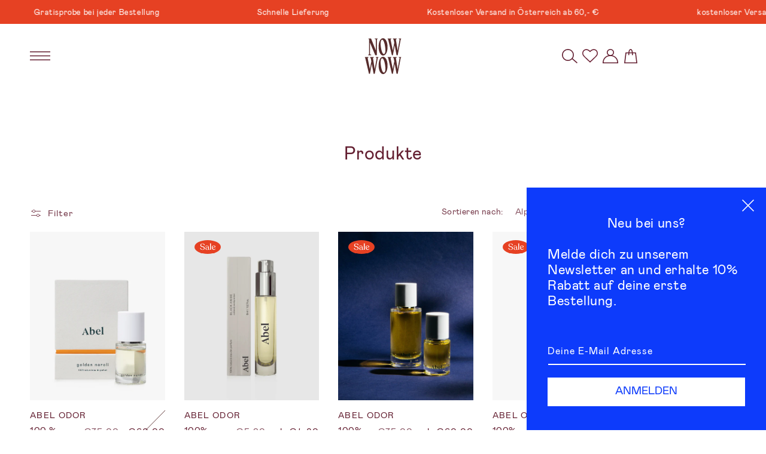

--- FILE ---
content_type: text/html; charset=utf-8
request_url: https://nowwow.shop/collections/all/100-naturlich
body_size: 44974
content:
<!doctype html>
<html class="no-js" lang="de">
  <head>
    <meta charset="utf-8">
    <meta http-equiv="X-UA-Compatible" content="IE=edge">
    <meta name="viewport" content="width=device-width,initial-scale=1">
    <meta name="theme-color" content="">
    <link rel="canonical" href="https://nowwow.shop/collections/all/100-naturlich"><link rel="icon" type="image/png" href="//nowwow.shop/cdn/shop/files/source-quadrat.png?crop=center&height=32&v=1718891849&width=32"><link rel="preconnect" href="https://fonts.shopifycdn.com" crossorigin><title>
      Produkte
 &ndash; tagged "100% natürlich" &ndash; NOW WOW</title>

    

    

<meta property="og:site_name" content="NOW WOW">
<meta property="og:url" content="https://nowwow.shop/collections/all/100-naturlich">
<meta property="og:title" content="Produkte">
<meta property="og:type" content="website">
<meta property="og:description" content="Entdecke eine exklusive Auswahl hochwertigster Naturkosmetik, feinster Nischenparfüms und besonderer Accessoires und Objekte. Beauty at its best."><meta property="og:image" content="http://nowwow.shop/cdn/shop/files/nowwow-logo.svg?height=628&pad_color=fff&v=1712173374&width=1200">
  <meta property="og:image:secure_url" content="https://nowwow.shop/cdn/shop/files/nowwow-logo.svg?height=628&pad_color=fff&v=1712173374&width=1200">
  <meta property="og:image:width" content="1200">
  <meta property="og:image:height" content="628"><meta name="twitter:card" content="summary_large_image">
<meta name="twitter:title" content="Produkte">
<meta name="twitter:description" content="Entdecke eine exklusive Auswahl hochwertigster Naturkosmetik, feinster Nischenparfüms und besonderer Accessoires und Objekte. Beauty at its best.">


    <script src="//nowwow.shop/cdn/shop/t/2/assets/constants.js?v=58251544750838685771712172904" defer="defer"></script>
    <script src="//nowwow.shop/cdn/shop/t/2/assets/pubsub.js?v=158357773527763999511712172922" defer="defer"></script>
    <script src="//nowwow.shop/cdn/shop/t/2/assets/global.js?v=124656176412777770031720195379" defer="defer"></script><script src="//nowwow.shop/cdn/shop/t/2/assets/animations.js?v=88693664871331136111712172869" defer="defer"></script><script src="//nowwow.shop/cdn/shop/t/2/assets/splide.min.js?v=12103261331729571861714671853" defer="defer"></script>
    <script src="//nowwow.shop/cdn/shop/t/2/assets/header-nowwow.js?v=163791875587398213421718058008" defer="defer"></script>

    <script>window.performance && window.performance.mark && window.performance.mark('shopify.content_for_header.start');</script><meta name="google-site-verification" content="jXheKt-4qkGrVt9h43WHjbVbx7YQCVh379f9hC97nFI">
<meta id="shopify-digital-wallet" name="shopify-digital-wallet" content="/59439906951/digital_wallets/dialog">
<meta name="shopify-checkout-api-token" content="b5f5cd6320ad9a2bcc49d570ebbc0ab8">
<meta id="in-context-paypal-metadata" data-shop-id="59439906951" data-venmo-supported="false" data-environment="production" data-locale="de_DE" data-paypal-v4="true" data-currency="EUR">
<link rel="alternate" type="application/atom+xml" title="Feed" href="/collections/all/100-naturlich.atom" />
<link rel="next" href="/collections/all/100-naturlich?page=2">
<link rel="alternate" hreflang="x-default" href="https://nowwow.shop/collections/all/100-naturlich">
<link rel="alternate" hreflang="en" href="https://nowwow.shop/en/collections/all/100-naturlich">
<script async="async" src="/checkouts/internal/preloads.js?locale=de-AT"></script>
<link rel="preconnect" href="https://shop.app" crossorigin="anonymous">
<script async="async" src="https://shop.app/checkouts/internal/preloads.js?locale=de-AT&shop_id=59439906951" crossorigin="anonymous"></script>
<script id="apple-pay-shop-capabilities" type="application/json">{"shopId":59439906951,"countryCode":"AT","currencyCode":"EUR","merchantCapabilities":["supports3DS"],"merchantId":"gid:\/\/shopify\/Shop\/59439906951","merchantName":"NOW WOW","requiredBillingContactFields":["postalAddress","email"],"requiredShippingContactFields":["postalAddress","email"],"shippingType":"shipping","supportedNetworks":["visa","maestro","masterCard"],"total":{"type":"pending","label":"NOW WOW","amount":"1.00"},"shopifyPaymentsEnabled":true,"supportsSubscriptions":true}</script>
<script id="shopify-features" type="application/json">{"accessToken":"b5f5cd6320ad9a2bcc49d570ebbc0ab8","betas":["rich-media-storefront-analytics"],"domain":"nowwow.shop","predictiveSearch":true,"shopId":59439906951,"locale":"de"}</script>
<script>var Shopify = Shopify || {};
Shopify.shop = "nowwow-store.myshopify.com";
Shopify.locale = "de";
Shopify.currency = {"active":"EUR","rate":"1.0"};
Shopify.country = "AT";
Shopify.theme = {"name":"nowwow-dawn","id":128149586055,"schema_name":"NOW WOW Dawn","schema_version":"13.0.0","theme_store_id":null,"role":"main"};
Shopify.theme.handle = "null";
Shopify.theme.style = {"id":null,"handle":null};
Shopify.cdnHost = "nowwow.shop/cdn";
Shopify.routes = Shopify.routes || {};
Shopify.routes.root = "/";</script>
<script type="module">!function(o){(o.Shopify=o.Shopify||{}).modules=!0}(window);</script>
<script>!function(o){function n(){var o=[];function n(){o.push(Array.prototype.slice.apply(arguments))}return n.q=o,n}var t=o.Shopify=o.Shopify||{};t.loadFeatures=n(),t.autoloadFeatures=n()}(window);</script>
<script>
  window.ShopifyPay = window.ShopifyPay || {};
  window.ShopifyPay.apiHost = "shop.app\/pay";
  window.ShopifyPay.redirectState = null;
</script>
<script id="shop-js-analytics" type="application/json">{"pageType":"collection"}</script>
<script defer="defer" async type="module" src="//nowwow.shop/cdn/shopifycloud/shop-js/modules/v2/client.init-shop-cart-sync_KNlu3ypL.de.esm.js"></script>
<script defer="defer" async type="module" src="//nowwow.shop/cdn/shopifycloud/shop-js/modules/v2/chunk.common_SKKNcA3B.esm.js"></script>
<script type="module">
  await import("//nowwow.shop/cdn/shopifycloud/shop-js/modules/v2/client.init-shop-cart-sync_KNlu3ypL.de.esm.js");
await import("//nowwow.shop/cdn/shopifycloud/shop-js/modules/v2/chunk.common_SKKNcA3B.esm.js");

  window.Shopify.SignInWithShop?.initShopCartSync?.({"fedCMEnabled":true,"windoidEnabled":true});

</script>
<script>
  window.Shopify = window.Shopify || {};
  if (!window.Shopify.featureAssets) window.Shopify.featureAssets = {};
  window.Shopify.featureAssets['shop-js'] = {"shop-cart-sync":["modules/v2/client.shop-cart-sync_k8i4GZj8.de.esm.js","modules/v2/chunk.common_SKKNcA3B.esm.js"],"init-fed-cm":["modules/v2/client.init-fed-cm_D0BjbGtx.de.esm.js","modules/v2/chunk.common_SKKNcA3B.esm.js"],"init-shop-email-lookup-coordinator":["modules/v2/client.init-shop-email-lookup-coordinator_C1Mn5gmY.de.esm.js","modules/v2/chunk.common_SKKNcA3B.esm.js"],"shop-cash-offers":["modules/v2/client.shop-cash-offers_B3whTqcF.de.esm.js","modules/v2/chunk.common_SKKNcA3B.esm.js","modules/v2/chunk.modal_DkIG3Fgw.esm.js"],"shop-button":["modules/v2/client.shop-button_D_RfUj15.de.esm.js","modules/v2/chunk.common_SKKNcA3B.esm.js"],"init-windoid":["modules/v2/client.init-windoid_8jeYy5EL.de.esm.js","modules/v2/chunk.common_SKKNcA3B.esm.js"],"avatar":["modules/v2/client.avatar_BTnouDA3.de.esm.js"],"init-shop-cart-sync":["modules/v2/client.init-shop-cart-sync_KNlu3ypL.de.esm.js","modules/v2/chunk.common_SKKNcA3B.esm.js"],"shop-toast-manager":["modules/v2/client.shop-toast-manager_BgCuCmrO.de.esm.js","modules/v2/chunk.common_SKKNcA3B.esm.js"],"pay-button":["modules/v2/client.pay-button_CjdnaBv_.de.esm.js","modules/v2/chunk.common_SKKNcA3B.esm.js"],"shop-login-button":["modules/v2/client.shop-login-button_CEUlukBc.de.esm.js","modules/v2/chunk.common_SKKNcA3B.esm.js","modules/v2/chunk.modal_DkIG3Fgw.esm.js"],"init-customer-accounts-sign-up":["modules/v2/client.init-customer-accounts-sign-up_DzHMkW24.de.esm.js","modules/v2/client.shop-login-button_CEUlukBc.de.esm.js","modules/v2/chunk.common_SKKNcA3B.esm.js","modules/v2/chunk.modal_DkIG3Fgw.esm.js"],"init-shop-for-new-customer-accounts":["modules/v2/client.init-shop-for-new-customer-accounts_YhlXPR3_.de.esm.js","modules/v2/client.shop-login-button_CEUlukBc.de.esm.js","modules/v2/chunk.common_SKKNcA3B.esm.js","modules/v2/chunk.modal_DkIG3Fgw.esm.js"],"init-customer-accounts":["modules/v2/client.init-customer-accounts_OI3KPqOS.de.esm.js","modules/v2/client.shop-login-button_CEUlukBc.de.esm.js","modules/v2/chunk.common_SKKNcA3B.esm.js","modules/v2/chunk.modal_DkIG3Fgw.esm.js"],"shop-follow-button":["modules/v2/client.shop-follow-button_hOj2EoVV.de.esm.js","modules/v2/chunk.common_SKKNcA3B.esm.js","modules/v2/chunk.modal_DkIG3Fgw.esm.js"],"lead-capture":["modules/v2/client.lead-capture_BxEnh2Kl.de.esm.js","modules/v2/chunk.common_SKKNcA3B.esm.js","modules/v2/chunk.modal_DkIG3Fgw.esm.js"],"checkout-modal":["modules/v2/client.checkout-modal_BXOrYBqT.de.esm.js","modules/v2/chunk.common_SKKNcA3B.esm.js","modules/v2/chunk.modal_DkIG3Fgw.esm.js"],"shop-login":["modules/v2/client.shop-login_C0yXGVIT.de.esm.js","modules/v2/chunk.common_SKKNcA3B.esm.js","modules/v2/chunk.modal_DkIG3Fgw.esm.js"],"payment-terms":["modules/v2/client.payment-terms_DLEnrQGV.de.esm.js","modules/v2/chunk.common_SKKNcA3B.esm.js","modules/v2/chunk.modal_DkIG3Fgw.esm.js"]};
</script>
<script>(function() {
  var isLoaded = false;
  function asyncLoad() {
    if (isLoaded) return;
    isLoaded = true;
    var urls = ["https:\/\/cdn2.ryviu.com\/v\/static\/js\/app.js?n=1\u0026shop=nowwow-store.myshopify.com","https:\/\/cdn-bundler.nice-team.net\/app\/js\/bundler.js?shop=nowwow-store.myshopify.com","https:\/\/chimpstatic.com\/mcjs-connected\/js\/users\/c377d84d6f18cc2aa1bdadbdd\/2a8f66f8386053e755affbf9b.js?shop=nowwow-store.myshopify.com","\/\/backinstock.useamp.com\/widget\/93303_1765518325.js?category=bis\u0026v=6\u0026shop=nowwow-store.myshopify.com"];
    for (var i = 0; i < urls.length; i++) {
      var s = document.createElement('script');
      s.type = 'text/javascript';
      s.async = true;
      s.src = urls[i];
      var x = document.getElementsByTagName('script')[0];
      x.parentNode.insertBefore(s, x);
    }
  };
  if(window.attachEvent) {
    window.attachEvent('onload', asyncLoad);
  } else {
    window.addEventListener('load', asyncLoad, false);
  }
})();</script>
<script id="__st">var __st={"a":59439906951,"offset":3600,"reqid":"acdb59c2-ee03-43b2-bcb9-a2453cc7e9d9-1766244057","pageurl":"nowwow.shop\/collections\/all\/100-naturlich","u":"2e64f1c4e946","p":"collection"};</script>
<script>window.ShopifyPaypalV4VisibilityTracking = true;</script>
<script id="captcha-bootstrap">!function(){'use strict';const t='contact',e='account',n='new_comment',o=[[t,t],['blogs',n],['comments',n],[t,'customer']],c=[[e,'customer_login'],[e,'guest_login'],[e,'recover_customer_password'],[e,'create_customer']],r=t=>t.map((([t,e])=>`form[action*='/${t}']:not([data-nocaptcha='true']) input[name='form_type'][value='${e}']`)).join(','),a=t=>()=>t?[...document.querySelectorAll(t)].map((t=>t.form)):[];function s(){const t=[...o],e=r(t);return a(e)}const i='password',u='form_key',d=['recaptcha-v3-token','g-recaptcha-response','h-captcha-response',i],f=()=>{try{return window.sessionStorage}catch{return}},m='__shopify_v',_=t=>t.elements[u];function p(t,e,n=!1){try{const o=window.sessionStorage,c=JSON.parse(o.getItem(e)),{data:r}=function(t){const{data:e,action:n}=t;return t[m]||n?{data:e,action:n}:{data:t,action:n}}(c);for(const[e,n]of Object.entries(r))t.elements[e]&&(t.elements[e].value=n);n&&o.removeItem(e)}catch(o){console.error('form repopulation failed',{error:o})}}const l='form_type',E='cptcha';function T(t){t.dataset[E]=!0}const w=window,h=w.document,L='Shopify',v='ce_forms',y='captcha';let A=!1;((t,e)=>{const n=(g='f06e6c50-85a8-45c8-87d0-21a2b65856fe',I='https://cdn.shopify.com/shopifycloud/storefront-forms-hcaptcha/ce_storefront_forms_captcha_hcaptcha.v1.5.2.iife.js',D={infoText:'Durch hCaptcha geschützt',privacyText:'Datenschutz',termsText:'Allgemeine Geschäftsbedingungen'},(t,e,n)=>{const o=w[L][v],c=o.bindForm;if(c)return c(t,g,e,D).then(n);var r;o.q.push([[t,g,e,D],n]),r=I,A||(h.body.append(Object.assign(h.createElement('script'),{id:'captcha-provider',async:!0,src:r})),A=!0)});var g,I,D;w[L]=w[L]||{},w[L][v]=w[L][v]||{},w[L][v].q=[],w[L][y]=w[L][y]||{},w[L][y].protect=function(t,e){n(t,void 0,e),T(t)},Object.freeze(w[L][y]),function(t,e,n,w,h,L){const[v,y,A,g]=function(t,e,n){const i=e?o:[],u=t?c:[],d=[...i,...u],f=r(d),m=r(i),_=r(d.filter((([t,e])=>n.includes(e))));return[a(f),a(m),a(_),s()]}(w,h,L),I=t=>{const e=t.target;return e instanceof HTMLFormElement?e:e&&e.form},D=t=>v().includes(t);t.addEventListener('submit',(t=>{const e=I(t);if(!e)return;const n=D(e)&&!e.dataset.hcaptchaBound&&!e.dataset.recaptchaBound,o=_(e),c=g().includes(e)&&(!o||!o.value);(n||c)&&t.preventDefault(),c&&!n&&(function(t){try{if(!f())return;!function(t){const e=f();if(!e)return;const n=_(t);if(!n)return;const o=n.value;o&&e.removeItem(o)}(t);const e=Array.from(Array(32),(()=>Math.random().toString(36)[2])).join('');!function(t,e){_(t)||t.append(Object.assign(document.createElement('input'),{type:'hidden',name:u})),t.elements[u].value=e}(t,e),function(t,e){const n=f();if(!n)return;const o=[...t.querySelectorAll(`input[type='${i}']`)].map((({name:t})=>t)),c=[...d,...o],r={};for(const[a,s]of new FormData(t).entries())c.includes(a)||(r[a]=s);n.setItem(e,JSON.stringify({[m]:1,action:t.action,data:r}))}(t,e)}catch(e){console.error('failed to persist form',e)}}(e),e.submit())}));const S=(t,e)=>{t&&!t.dataset[E]&&(n(t,e.some((e=>e===t))),T(t))};for(const o of['focusin','change'])t.addEventListener(o,(t=>{const e=I(t);D(e)&&S(e,y())}));const B=e.get('form_key'),M=e.get(l),P=B&&M;t.addEventListener('DOMContentLoaded',(()=>{const t=y();if(P)for(const e of t)e.elements[l].value===M&&p(e,B);[...new Set([...A(),...v().filter((t=>'true'===t.dataset.shopifyCaptcha))])].forEach((e=>S(e,t)))}))}(h,new URLSearchParams(w.location.search),n,t,e,['guest_login'])})(!0,!0)}();</script>
<script integrity="sha256-4kQ18oKyAcykRKYeNunJcIwy7WH5gtpwJnB7kiuLZ1E=" data-source-attribution="shopify.loadfeatures" defer="defer" src="//nowwow.shop/cdn/shopifycloud/storefront/assets/storefront/load_feature-a0a9edcb.js" crossorigin="anonymous"></script>
<script crossorigin="anonymous" defer="defer" src="//nowwow.shop/cdn/shopifycloud/storefront/assets/shopify_pay/storefront-65b4c6d7.js?v=20250812"></script>
<script data-source-attribution="shopify.dynamic_checkout.dynamic.init">var Shopify=Shopify||{};Shopify.PaymentButton=Shopify.PaymentButton||{isStorefrontPortableWallets:!0,init:function(){window.Shopify.PaymentButton.init=function(){};var t=document.createElement("script");t.src="https://nowwow.shop/cdn/shopifycloud/portable-wallets/latest/portable-wallets.de.js",t.type="module",document.head.appendChild(t)}};
</script>
<script data-source-attribution="shopify.dynamic_checkout.buyer_consent">
  function portableWalletsHideBuyerConsent(e){var t=document.getElementById("shopify-buyer-consent"),n=document.getElementById("shopify-subscription-policy-button");t&&n&&(t.classList.add("hidden"),t.setAttribute("aria-hidden","true"),n.removeEventListener("click",e))}function portableWalletsShowBuyerConsent(e){var t=document.getElementById("shopify-buyer-consent"),n=document.getElementById("shopify-subscription-policy-button");t&&n&&(t.classList.remove("hidden"),t.removeAttribute("aria-hidden"),n.addEventListener("click",e))}window.Shopify?.PaymentButton&&(window.Shopify.PaymentButton.hideBuyerConsent=portableWalletsHideBuyerConsent,window.Shopify.PaymentButton.showBuyerConsent=portableWalletsShowBuyerConsent);
</script>
<script data-source-attribution="shopify.dynamic_checkout.cart.bootstrap">document.addEventListener("DOMContentLoaded",(function(){function t(){return document.querySelector("shopify-accelerated-checkout-cart, shopify-accelerated-checkout")}if(t())Shopify.PaymentButton.init();else{new MutationObserver((function(e,n){t()&&(Shopify.PaymentButton.init(),n.disconnect())})).observe(document.body,{childList:!0,subtree:!0})}}));
</script>
<script id='scb4127' type='text/javascript' async='' src='https://nowwow.shop/cdn/shopifycloud/privacy-banner/storefront-banner.js'></script><link id="shopify-accelerated-checkout-styles" rel="stylesheet" media="screen" href="https://nowwow.shop/cdn/shopifycloud/portable-wallets/latest/accelerated-checkout-backwards-compat.css" crossorigin="anonymous">
<style id="shopify-accelerated-checkout-cart">
        #shopify-buyer-consent {
  margin-top: 1em;
  display: inline-block;
  width: 100%;
}

#shopify-buyer-consent.hidden {
  display: none;
}

#shopify-subscription-policy-button {
  background: none;
  border: none;
  padding: 0;
  text-decoration: underline;
  font-size: inherit;
  cursor: pointer;
}

#shopify-subscription-policy-button::before {
  box-shadow: none;
}

      </style>
<script id="sections-script" data-sections="header" defer="defer" src="//nowwow.shop/cdn/shop/t/2/compiled_assets/scripts.js?8691"></script>
<script>window.performance && window.performance.mark && window.performance.mark('shopify.content_for_header.end');</script>


    <style data-shopify>
      @font-face {
        font-family: 'Mabry Pro';
        src: url('https://cdn.shopify.com/s/files/1/0594/3990/6951/files/mabry-regular-pro.woff2?v=1715200082') format('woff2'),
        url('https://cdn.shopify.com/s/files/1/0594/3990/6951/files/mabry-regular-pro.woff?v=1715200083') format('woff');
        font-weight: normal;
        font-style: normal;
        font-display: swap;
      }

      @font-face {
        font-family: 'Mabry Pro Bold';
        src: url('https://cdn.shopify.com/s/files/1/0594/3990/6951/files/MabryPro-Bold.woff2?v=1741960622') format('woff2'),
        url('https://cdn.shopify.com/s/files/1/0594/3990/6951/files/MabryPro-Bold.woff?v=1741960621') format('woff');
        font-weight: normal;
        font-style: normal;
        font-display: swap;
      }


      @font-face {
  font-family: Assistant;
  font-weight: 400;
  font-style: normal;
  font-display: swap;
  src: url("//nowwow.shop/cdn/fonts/assistant/assistant_n4.9120912a469cad1cc292572851508ca49d12e768.woff2") format("woff2"),
       url("//nowwow.shop/cdn/fonts/assistant/assistant_n4.6e9875ce64e0fefcd3f4446b7ec9036b3ddd2985.woff") format("woff");
}

      @font-face {
  font-family: Assistant;
  font-weight: 700;
  font-style: normal;
  font-display: swap;
  src: url("//nowwow.shop/cdn/fonts/assistant/assistant_n7.bf44452348ec8b8efa3aa3068825305886b1c83c.woff2") format("woff2"),
       url("//nowwow.shop/cdn/fonts/assistant/assistant_n7.0c887fee83f6b3bda822f1150b912c72da0f7b64.woff") format("woff");
}

      
      
      @font-face {
  font-family: Assistant;
  font-weight: 400;
  font-style: normal;
  font-display: swap;
  src: url("//nowwow.shop/cdn/fonts/assistant/assistant_n4.9120912a469cad1cc292572851508ca49d12e768.woff2") format("woff2"),
       url("//nowwow.shop/cdn/fonts/assistant/assistant_n4.6e9875ce64e0fefcd3f4446b7ec9036b3ddd2985.woff") format("woff");
}


      
        :root,
        .color-scheme-1 {
          --color-background: 255,255,255;
        
          --gradient-background: #ffffff;
        

        

        --color-foreground: 99,31,49;
        --color-background-contrast: 191,191,191;
        --color-shadow: 18,18,18;
        --color-button: 99,31,49;
        --color-button-text: 255,255,255;
        --color-secondary-button: 255,255,255;
        --color-secondary-button-text: 0,0,0;
        --color-link: 99,31,49;
        --color-badge-foreground: 99,31,49;
        --color-badge-background: 255,255,255;
        --color-badge-border: 99,31,49;
        --payment-terms-background-color: rgb(255 255 255);

        --color-about: #e64123;
      }
      
        
        .color-scheme-2 {
          --color-background: 243,243,243;
        
          --gradient-background: #f3f3f3;
        

        

        --color-foreground: 230,65,35;
        --color-background-contrast: 179,179,179;
        --color-shadow: 18,18,18;
        --color-button: 18,18,18;
        --color-button-text: 243,243,243;
        --color-secondary-button: 243,243,243;
        --color-secondary-button-text: 18,18,18;
        --color-link: 230,65,35;
        --color-badge-foreground: 230,65,35;
        --color-badge-background: 243,243,243;
        --color-badge-border: 230,65,35;
        --payment-terms-background-color: rgb(243 243 243);

        --color-about: #e64123;
      }
      
        
        .color-scheme-3 {
          --color-background: 36,40,51;
        
          --gradient-background: #242833;
        

        

        --color-foreground: 255,255,255;
        --color-background-contrast: 47,52,66;
        --color-shadow: 18,18,18;
        --color-button: 255,255,255;
        --color-button-text: 0,0,0;
        --color-secondary-button: 36,40,51;
        --color-secondary-button-text: 255,255,255;
        --color-link: 255,255,255;
        --color-badge-foreground: 255,255,255;
        --color-badge-background: 36,40,51;
        --color-badge-border: 255,255,255;
        --payment-terms-background-color: rgb(36 40 51);

        --color-about: #e64123;
      }
      
        
        .color-scheme-4 {
          --color-background: 18,18,18;
        
          --gradient-background: #121212;
        

        

        --color-foreground: 255,255,255;
        --color-background-contrast: 146,146,146;
        --color-shadow: 18,18,18;
        --color-button: 255,255,255;
        --color-button-text: 18,18,18;
        --color-secondary-button: 18,18,18;
        --color-secondary-button-text: 255,255,255;
        --color-link: 255,255,255;
        --color-badge-foreground: 255,255,255;
        --color-badge-background: 18,18,18;
        --color-badge-border: 255,255,255;
        --payment-terms-background-color: rgb(18 18 18);

        --color-about: #e64123;
      }
      
        
        .color-scheme-5 {
          --color-background: 51,79,180;
        
          --gradient-background: #334fb4;
        

        

        --color-foreground: 255,255,255;
        --color-background-contrast: 23,35,81;
        --color-shadow: 18,18,18;
        --color-button: 255,255,255;
        --color-button-text: 51,79,180;
        --color-secondary-button: 51,79,180;
        --color-secondary-button-text: 255,255,255;
        --color-link: 255,255,255;
        --color-badge-foreground: 255,255,255;
        --color-badge-background: 51,79,180;
        --color-badge-border: 255,255,255;
        --payment-terms-background-color: rgb(51 79 180);

        --color-about: #e64123;
      }
      

      body, .color-scheme-1, .color-scheme-2, .color-scheme-3, .color-scheme-4, .color-scheme-5 {
        color: rgba(var(--color-foreground), 1);
        background-color: rgb(var(--color-background));
      }

      :root {
        --font-body-size: 1.5rem;

        /* --font-body-family: Assistant, sans-serif; */
        --font-body-family: 'Mabry Pro', sans-serif;
        --font-body-style: normal;
        --font-body-weight: 400;
        --font-body-weight-bold: 700;

        /* --font-heading-family: Assistant, sans-serif; */
        --font-heading-family: 'Mabry Pro', sans-serif;
        --font-heading-style: normal;
        --font-heading-weight: 400;

        --font-body-family-bold: 'Mabry Pro Bold', sans-serif;

        --font-body-scale: 1.0;
        --font-heading-scale: 1.0;

        --media-padding: px;
        --media-border-opacity: 0.0;
        --media-border-width: 0px;
        --media-radius: 0px;
        --media-shadow-opacity: 0.0;
        --media-shadow-horizontal-offset: 0px;
        --media-shadow-vertical-offset: 4px;
        --media-shadow-blur-radius: 5px;
        --media-shadow-visible: 0;

        --page-width: 160rem;
        --page-width-margin: 0rem;

        --product-card-image-padding: 0.0rem;
        --product-card-corner-radius: 0.0rem;
        --product-card-text-alignment: left;
        --product-card-border-width: 0.0rem;
        --product-card-border-opacity: 0.1;
        --product-card-shadow-opacity: 0.0;
        --product-card-shadow-visible: 0;
        --product-card-shadow-horizontal-offset: 0.0rem;
        --product-card-shadow-vertical-offset: 0.4rem;
        --product-card-shadow-blur-radius: 0.5rem;

        --collection-card-image-padding: 0.0rem;
        --collection-card-corner-radius: 0.0rem;
        --collection-card-text-alignment: left;
        --collection-card-border-width: 0.0rem;
        --collection-card-border-opacity: 0.1;
        --collection-card-shadow-opacity: 0.0;
        --collection-card-shadow-visible: 0;
        --collection-card-shadow-horizontal-offset: 0.0rem;
        --collection-card-shadow-vertical-offset: 0.4rem;
        --collection-card-shadow-blur-radius: 0.5rem;

        --blog-card-image-padding: 0.0rem;
        --blog-card-corner-radius: 0.0rem;
        --blog-card-text-alignment: left;
        --blog-card-border-width: 0.0rem;
        --blog-card-border-opacity: 0.1;
        --blog-card-shadow-opacity: 0.0;
        --blog-card-shadow-visible: 0;
        --blog-card-shadow-horizontal-offset: 0.0rem;
        --blog-card-shadow-vertical-offset: 0.4rem;
        --blog-card-shadow-blur-radius: 0.5rem;

        --badge-corner-radius: 4.0rem;

        --popup-border-width: 1px;
        --popup-border-opacity: 0.1;
        --popup-corner-radius: 0px;
        --popup-shadow-opacity: 0.05;
        --popup-shadow-horizontal-offset: 0px;
        --popup-shadow-vertical-offset: 4px;
        --popup-shadow-blur-radius: 5px;

        --drawer-border-width: 1px;
        --drawer-border-opacity: 0.1;
        --drawer-shadow-opacity: 0.0;
        --drawer-shadow-horizontal-offset: 0px;
        --drawer-shadow-vertical-offset: 4px;
        --drawer-shadow-blur-radius: 5px;

        --spacing-sections-desktop: 0px;
        --spacing-sections-mobile: 0px;

        --grid-desktop-vertical-spacing: 24px;
        --grid-desktop-horizontal-spacing: 32px;
        --grid-mobile-vertical-spacing: 12px;
        --grid-mobile-horizontal-spacing: 16px;

        --text-boxes-border-opacity: 0.1;
        --text-boxes-border-width: 0px;
        --text-boxes-radius: 0px;
        --text-boxes-shadow-opacity: 0.0;
        --text-boxes-shadow-visible: 0;
        --text-boxes-shadow-horizontal-offset: 0px;
        --text-boxes-shadow-vertical-offset: 4px;
        --text-boxes-shadow-blur-radius: 5px;

        --buttons-radius: 0px;
        --buttons-radius-outset: 0px;
        --buttons-border-width: 1px;
        --buttons-border-opacity: 1.0;
        --buttons-shadow-opacity: 0.0;
        --buttons-shadow-visible: 0;
        --buttons-shadow-horizontal-offset: 0px;
        --buttons-shadow-vertical-offset: 4px;
        --buttons-shadow-blur-radius: 5px;
        --buttons-border-offset: 0px;

        --inputs-radius: 0px;
        --inputs-border-width: 1px;
        --inputs-border-opacity: 0.55;
        --inputs-shadow-opacity: 0.0;
        --inputs-shadow-horizontal-offset: 0px;
        --inputs-margin-offset: 0px;
        --inputs-shadow-vertical-offset: 4px;
        --inputs-shadow-blur-radius: 5px;
        --inputs-radius-outset: 0px;

        --variant-pills-radius: 40px;
        --variant-pills-border-width: 1px;
        --variant-pills-border-opacity: 0.55;
        --variant-pills-shadow-opacity: 0.0;
        --variant-pills-shadow-horizontal-offset: 0px;
        --variant-pills-shadow-vertical-offset: 4px;
        --variant-pills-shadow-blur-radius: 5px;
      }

      *,
      *::before,
      *::after {
        box-sizing: inherit;
      }

      html {
        box-sizing: border-box;
        font-size: calc(var(--font-body-scale) * 62.5%);
        height: 100%;
      }

      body {
        display: grid;
        grid-template-rows: auto auto 1fr auto;
        grid-template-columns: 100%;
        min-height: 100%;
        margin: 0;
        font-size: 1.5rem;
        letter-spacing: 0.06rem;
        line-height: calc(1 + 0.8 / var(--font-body-scale));
        font-family: var(--font-body-family);
        font-style: var(--font-body-style);
        font-weight: var(--font-body-weight);
      }

      @media screen and (min-width: 750px) {
        body {
          font-size: 1.6rem;
        }
      }
    </style>

    <link href="//nowwow.shop/cdn/shop/t/2/assets/base.css?v=66105867712211899711718894389" rel="stylesheet" type="text/css" media="all" />
    <link href="//nowwow.shop/cdn/shop/t/2/assets/base-nowwow.css?v=167258071528355526531719954626" rel="stylesheet" type="text/css" media="all" />
    <link href="//nowwow.shop/cdn/shop/t/2/assets/nowwow-featured-collection.css?v=10402294879778238251742326804" rel="stylesheet" type="text/css" media="all" />
    <link href="//nowwow.shop/cdn/shop/t/2/assets/component-header-nowwow.css?v=127502685806062661611742497974" rel="stylesheet" type="text/css" media="all" />
    <link href="//nowwow.shop/cdn/shop/t/2/assets/component-header-drawer-nowwow.css?v=145772227836166156981719954634" rel="stylesheet" type="text/css" media="all" />
    <link href="//nowwow.shop/cdn/shop/t/2/assets/collapsible-text.css?v=95451759712329658001736605891" rel="stylesheet" type="text/css" media="all" />
    <link href="//nowwow.shop/cdn/shop/t/2/assets/toastify.min.css?v=58164153868508926551717358943" rel="stylesheet" type="text/css" media="all" />
    <link href="//nowwow.shop/cdn/shop/t/2/assets/component-accordion.css?v=94047504406918406931717702407" rel="stylesheet" type="text/css" media="all" />
<link rel="preload" as="font" href="//nowwow.shop/cdn/fonts/assistant/assistant_n4.9120912a469cad1cc292572851508ca49d12e768.woff2" type="font/woff2" crossorigin><link rel="preload" as="font" href="//nowwow.shop/cdn/fonts/assistant/assistant_n4.9120912a469cad1cc292572851508ca49d12e768.woff2" type="font/woff2" crossorigin><script src="//nowwow.shop/cdn/shop/t/2/assets/toastify.min.js?v=124477629610921113601717358996" defer="defer"></script><link href="//nowwow.shop/cdn/shop/t/2/assets/component-localization-form.css?v=155603600527820746741719930671" rel="stylesheet" type="text/css" media="all" />
      <link href="//nowwow.shop/cdn/shop/t/2/assets/component-localization-form-nowwow.css?v=84124716163654704421718895771" rel="stylesheet" type="text/css" media="all" />
      <script src="//nowwow.shop/cdn/shop/t/2/assets/localization-form.js?v=90709970841181588721718138764" defer="defer"></script><link
        rel="stylesheet"
        href="//nowwow.shop/cdn/shop/t/2/assets/component-predictive-search.css?v=118923337488134913561712172896"
        media="print"
        onload="this.media='all'"
      ><script>
      document.documentElement.className = document.documentElement.className.replace('no-js', 'js');
      if (Shopify.designMode) {
        document.documentElement.classList.add('shopify-design-mode');
      }
    </script>
  <!-- BEGIN app block: shopify://apps/ryviu-product-reviews-app/blocks/ryviu-js/807ad6ed-1a6a-4559-abea-ed062858d9da -->
<script>
  // RYVIU APP :: Settings
  var ryviu_global_settings = {"en":"{\"review_widget\":{\"star\":1,\"style\":\"style2\",\"title\":true,\"byText\":\"By\",\"ofText\":\"of\",\"tstar1\":\"Terrible\",\"tstar2\":\"Poor\",\"tstar3\":\"Average\",\"tstar4\":\"Good\",\"tstar5\":\"Excellent\",\"average\":\"Average\",\"hasOnly\":\"Has one\",\"nostars\":false,\"nowrite\":false,\"seeLess\":\"See less\",\"seeMore\":\"See more\",\"hideFlag\":false,\"hidedate\":false,\"imageFit\":\"Ry-Cover-Image\",\"loadMore\":\"Load more...\",\"noavatar\":false,\"noreview\":true,\"order_by\":\"late\",\"showFull\":false,\"showText\":\"Show:\",\"showspam\":true,\"starText\":\"Star\",\"thankYou\":\"Thank you!\",\"clearText\":\"All\",\"clear_all\":\"Clear all\",\"noReviews\":\"No reviews\",\"outofText\":\"out of\",\"random_to\":20,\"replyText\":\"reply\",\"ryplyText\":\"Comments\",\"starStyle\":\"style3\",\"starcolor\":\"#e6e6e6\",\"starsText\":\"Stars\",\"timeDelay\":5000,\"boostPopup\":false,\"colorTitle\":\"#6c8187\",\"colorWrite\":\"#ffffff\",\"customDate\":\"dd\/MM\/yy\",\"dateSelect\":\"dateDefaut\",\"helpulText\":\"Is this helpful?\",\"hideFilter\":true,\"hideSortBy\":true,\"latestText\":\"Latest\",\"nolastname\":false,\"oldestText\":\"Oldest\",\"paddingTop\":\"0\",\"reviewText\":\"review\",\"sortbyText\":\"Sort by\",\"starHeight\":19,\"titleWrite\":\"Write a review\",\"borderColor\":\"#ffffff\",\"borderStyle\":\"solid\",\"borderWidth\":\"0\",\"colorAvatar\":\"#f8f8f8\",\"filter_list\":\"Filter\",\"firstReview\":\"Write a first review now\",\"paddingLeft\":\"0\",\"random_from\":0,\"repliesText\":\"replies\",\"reviewsText\":\"reviews\",\"showingText\":\"Showing\",\"disableReply\":true,\"filter_photo\":\"With photos\",\"hideRateList\":true,\"paddingRight\":\"0\",\"payment_type\":\"Monthly\",\"textNotFound\":\"No results found.\",\"textVerified\":\"Verified buyer\",\"Ry_Effect_Off\":true,\"author_avatar\":true,\"colorVerified\":\"#05d92d\",\"customer_name\":\"show_first\",\"disableHelpul\":true,\"disableWidget\":false,\"filter_review\":\"Filter\",\"hideListImage\":true,\"paddingBottom\":\"0\",\"titleCustomer\":\"Customer Reviews\",\"customerPhotos\":\"Customer Photos\",\"disbaleMoreImg\":true,\"filter_replies\":\"With replies\",\"filter_reviews\":\"all\",\"imagesSortText\":\"Images\",\"setColorAvatar\":true,\"submitDoneText\":\"Your review has been submitted.\",\"autoHeightImage\":true,\"backgroundRyviu\":\"transparent\",\"backgroundWrite\":\"#572C2C\",\"defaultSortText\":\"Default\",\"disablePurchase\":true,\"hideImageReview\":true,\"hideShowingText\":true,\"hideVideoUpload\":true,\"reviewTotalText\":\"Review\",\"starActiveStyle\":\"style1\",\"starActivecolor\":\"#572C2C\",\"submitErrorText\":\"Can not send your review.\",\"emptyDescription\":\"There are no reviews.\",\"mostLikeSortText\":\"Most likes\",\"noticeWriteFirst\":\"Be the first to\",\"reviewTotalTexts\":\"Reviews\",\"infoProductFeature\":false,\"show_title_customer\":false,\"filter_reviews_local\":\"US\",\"disableReviewLightbox\":true},\"form\":{\"required\":\"Please enter required fields\",\"addPhotos\":\"Upload Photos\",\"showTitle\":true,\"titleForm\":\"Write a review\",\"titleName\":\"Your Name\",\"acceptFile\":\"Accept .jpg, .png and max 2MB each\",\"colorInput\":\"#464646\",\"colorTitle\":\"#696969\",\"noticeName\":\"Your name is required field\",\"titleEmail\":\"Your Email\",\"titleReply\":\"Replies\",\"autoPublish\":true,\"buttonReply\":\"Submit\",\"colorNotice\":\"#dd2c00\",\"colorSubmit\":\"#ffffff\",\"noticeEmail\":\"Your email is required and valid email\",\"qualityText\":\"Quality*\",\"titleSubmit\":\"Submit Your Review\",\"titleComment\":\"Comment\",\"titleSubject\":\"Review Title\",\"titleSuccess\":\"Thank you! Your review is submited.\",\"colorStarForm\":\"#ececec\",\"commentButton\":\"Comment\",\"noticeSubject\":\"Title is required field\",\"showtitleForm\":true,\"errorSentReply\":\"Can not send your reply.\",\"rating_default\":0,\"titleMessenger\":\"Review Content\",\"noticeMessenger\":\"Your review is required field\",\"placeholderName\":\"Enter your name\",\"productNotFound\":\"Not Found\",\"starActivecolor\":\"#fdbc00\",\"titleReplyWrite\":\"Write a reply\",\"backgroundSubmit\":\"#00aeef\",\"placeholderEmail\":\"example@yourdomain.com\",\"buttonCancelReply\":\"Cancel\",\"placeholderSubject\":\"Enter your title\",\"replyIsunderReivew\":\"Your reply is under review.\",\"titleWriteEmailForm\":\"Rating\",\"placeholderMessenger\":\"Enter your message\",\"titleFormReviewEmail\":\"Leave feedback\",\"loadAfterContentLoaded\":true,\"placeholderCommentMessenger\":\"Write something\"},\"questions\":{\"see_all\":\"See all\",\"titleCustomer\":\"Customer Reviews\",\"by_text\":\"Ask by\",\"on_text\":\"about\",\"answer_text\":\"Answer question\",\"no_question\":\"No question\",\"no_searched\":\"No questions found\",\"shop_owner\":\"Shop owner\",\"input_text\":\"Have a question? Search for answers\",\"community_text\":\"Don't see what you're looking for?\",\"ask_community_text\":\"Ask the Community\",\"showing_text\":\"Showing\",\"of_text\":\"of\",\"questions_text\":\"questions\",\"question_text\":\"question\",\"newest_text\":\"Newest\",\"helpful_text\":\"Most Helpful\",\"title_form\":\"Don't see what you're looking for?\",\"des_form\":\"Leave a question ask the help form community!\",\"send_question_success\":\"Your question sent\",\"send_question_error\":\"Your question cannot be sent\",\"name_form\":\"Your Name\",\"placeholderName\":\"John Smith\",\"answered_question_text\":\"answered question\",\"answered_questions_text\":\"answered questions\",\"question_error_fill\":\"Please fill in all fields before submitting your answer.\",\"title_answer_form\":\"Answer the question\",\"send_reply_success\":\"Your answer has been sent to shop owner.\",\"send_reply_error\":\"Your answer can't sent\",\"question_answer_form\":\"Question\",\"answer_form\":\"Your Answer\",\"placeholder_answer_form\":\"Your answer is required\",\"email_form\":\"Your Email\",\"placeholderEmail\":\"example@yourdomain.com\",\"question_form\":\"Your Question\",\"placeholder_question_form\":\"Your question is required\",\"answer_error_fill\":\"Please fill in all fields before submitting your answer.\",\"submit_answer_form\":\"Submit Answer\",\"submit_form\":\"Send a question\",\"totalAnswers\":\"Total\",\"answersText\":\"answers\",\"answerText\":\"answer\",\"voteText\":\"vote\",\"votesText\":\"votes\",\"sort_by\":\"Sort by\",\"no_answer\":\"No answer\"}}","form":{"required":"Please enter required fields","addPhotos":"Upload Photos","showTitle":true,"titleForm":"Write a review","titleName":"Your Name","acceptFile":"Accept .jpg, .png and max 2MB each","colorInput":"#464646","colorTitle":"#696969","noticeName":"Your name is required field","titleEmail":"Your Email","titleReply":"Replies","autoPublish":true,"buttonReply":"Submit","colorNotice":"#dd2c00","colorSubmit":"#ffffff","noticeEmail":"Your email is required and valid email","qualityText":"Quality*","titleSubmit":"Submit Your Review","titleComment":"Comment","titleSubject":"Review Title","titleSuccess":"Thank you! Your review is submited.","colorStarForm":"#ececec","commentButton":"Comment","noticeSubject":"Title is required field","showtitleForm":true,"errorSentReply":"Can not send your reply.","rating_default":0,"titleMessenger":"Review Content","noticeMessenger":"Your review is required field","placeholderName":"Enter your name","productNotFound":"Not Found","starActivecolor":"#fdbc00","titleReplyWrite":"Write a reply","backgroundSubmit":"#00aeef","placeholderEmail":"example@yourdomain.com","buttonCancelReply":"Cancel","placeholderSubject":"Enter your title","replyIsunderReivew":"Your reply is under review.","titleWriteEmailForm":"Rating","placeholderMessenger":"Enter your message","titleFormReviewEmail":"Leave feedback","loadAfterContentLoaded":true,"placeholderCommentMessenger":"Write something"},"questions":{"by_text":"Author","of_text":"of","on_text":"am","des_form":"Ask a question to the community here","name_form":"Your Name","email_form":"Your E-Mail Adresse","input_text":"Have a question? Search for answers","title_form":"No answer found?","answer_form":"Your answers","answer_text":"Answer question","newest_text":"Latest New","notice_form":"Complete before submitting","submit_form":"Send a question","helpful_text":"Most helpful","showing_text":"Show","question_form":"Your question","titleCustomer":"","community_text":"Ask the community here","questions_text":"questions","title_answer_form":"Answer question","ask_community_text":"Ask the community","submit_answer_form":"Send a reply","write_question_text":"Ask a question","question_answer_form":"Question","placeholder_answer_form":"Answer is a required field!","placeholder_question_form":"Question is a required field!"},"targetLang":"en","review_widget":{"star":1,"style":"style2","title":true,"byText":"By","ofText":"of","tstar1":"Terrible","tstar2":"Poor","tstar3":"Average","tstar4":"Good","tstar5":"Excellent","average":"Average","hasOnly":"Has one","nostars":false,"nowrite":false,"seeLess":"See less","seeMore":"See more","hideFlag":false,"hidedate":false,"imageFit":"Ry-Cover-Image","loadMore":"Load more...","noavatar":false,"noreview":true,"order_by":"late","showFull":false,"showText":"Show:","showspam":true,"starText":"Star","thankYou":"Thank you!","clearText":"All","clear_all":"Clear all","noReviews":"No reviews","outofText":"out of","random_to":20,"replyText":"reply","ryplyText":"Comments","starStyle":"style3","starcolor":"#e6e6e6","starsText":"Stars","timeDelay":5000,"boostPopup":false,"colorTitle":"#6c8187","colorWrite":"#ffffff","customDate":"dd\/MM\/yy","dateSelect":"dateDefaut","helpulText":"Is this helpful?","hideFilter":true,"hideSortBy":true,"latestText":"Latest","nolastname":false,"oldestText":"Oldest","paddingTop":0,"reviewText":"review","sortbyText":"Sort by","starHeight":17,"titleWrite":"Write a review","borderColor":"#ffffff","borderStyle":"solid","borderWidth":0,"colorAvatar":"#f8f8f8","filter_list":"Filter","firstReview":"Write a first review now","paddingLeft":0,"random_from":0,"repliesText":"replies","reviewsText":"reviews","showingText":"Showing","disableReply":true,"filter_photo":"With photos","hideRateList":true,"paddingRight":0,"payment_type":"Monthly","textNotFound":"No results found.","textVerified":"Verified buyer","Ry_Effect_Off":true,"author_avatar":true,"colorVerified":"#05d92d","customer_name":"show_first","disableHelpul":true,"disableWidget":false,"filter_review":"Filter","hideListImage":true,"paddingBottom":0,"titleCustomer":"Customer Reviews","customerPhotos":"Customer Photos","disbaleMoreImg":true,"filter_replies":"With replies","filter_reviews":"all","imagesSortText":"Images","setColorAvatar":true,"submitDoneText":"Your review has been submitted.","autoHeightImage":true,"backgroundRyviu":"transparent","backgroundWrite":"#572C2C","defaultSortText":"Default","disablePurchase":true,"hideImageReview":true,"hideShowingText":true,"hideVideoUpload":true,"reviewTotalText":"Review","starActiveStyle":"style1","starActivecolor":"#572C2C","submitErrorText":"Can not send your review.","emptyDescription":"There are no reviews.","mostLikeSortText":"Most likes","noticeWriteFirst":"Be the first to","reviewTotalTexts":"Reviews","infoProductFeature":false,"show_title_customer":false,"filter_reviews_local":"US","disableReviewLightbox":true},"design_settings":{"date":"timeago","sort":"late","showing":30,"timeAgo":false,"url_shop":"nowwow-store.myshopify.com","approving":true,"colection":true,"no_number":false,"no_review":false,"defautDate":"timeago","defaultDate":"d.m.Y","client_theme":"default","no_lazy_show":false,"verify_reply":true,"verify_review":true,"reviews_per_page":10,"aimgs":false}};
  var ryviu_version = '2';
  if (typeof Shopify !== 'undefined' && Shopify.designMode && document.documentElement) {
    document.documentElement.classList.add('ryviu-shopify-mode');
  }
</script>



<!-- END app block --><!-- BEGIN app block: shopify://apps/instafeed/blocks/head-block/c447db20-095d-4a10-9725-b5977662c9d5 --><link rel="preconnect" href="https://cdn.nfcube.com/">
<link rel="preconnect" href="https://scontent.cdninstagram.com/">


  <script>
    document.addEventListener('DOMContentLoaded', function () {
      let instafeedScript = document.createElement('script');

      
        instafeedScript.src = 'https://cdn.nfcube.com/instafeed-24462a1b2c740c6f62f6c470be3896ee.js';
      

      document.body.appendChild(instafeedScript);
    });
  </script>





<!-- END app block --><link href="https://monorail-edge.shopifysvc.com" rel="dns-prefetch">
<script>(function(){if ("sendBeacon" in navigator && "performance" in window) {try {var session_token_from_headers = performance.getEntriesByType('navigation')[0].serverTiming.find(x => x.name == '_s').description;} catch {var session_token_from_headers = undefined;}var session_cookie_matches = document.cookie.match(/_shopify_s=([^;]*)/);var session_token_from_cookie = session_cookie_matches && session_cookie_matches.length === 2 ? session_cookie_matches[1] : "";var session_token = session_token_from_headers || session_token_from_cookie || "";function handle_abandonment_event(e) {var entries = performance.getEntries().filter(function(entry) {return /monorail-edge.shopifysvc.com/.test(entry.name);});if (!window.abandonment_tracked && entries.length === 0) {window.abandonment_tracked = true;var currentMs = Date.now();var navigation_start = performance.timing.navigationStart;var payload = {shop_id: 59439906951,url: window.location.href,navigation_start,duration: currentMs - navigation_start,session_token,page_type: "collection"};window.navigator.sendBeacon("https://monorail-edge.shopifysvc.com/v1/produce", JSON.stringify({schema_id: "online_store_buyer_site_abandonment/1.1",payload: payload,metadata: {event_created_at_ms: currentMs,event_sent_at_ms: currentMs}}));}}window.addEventListener('pagehide', handle_abandonment_event);}}());</script>
<script id="web-pixels-manager-setup">(function e(e,d,r,n,o){if(void 0===o&&(o={}),!Boolean(null===(a=null===(i=window.Shopify)||void 0===i?void 0:i.analytics)||void 0===a?void 0:a.replayQueue)){var i,a;window.Shopify=window.Shopify||{};var t=window.Shopify;t.analytics=t.analytics||{};var s=t.analytics;s.replayQueue=[],s.publish=function(e,d,r){return s.replayQueue.push([e,d,r]),!0};try{self.performance.mark("wpm:start")}catch(e){}var l=function(){var e={modern:/Edge?\/(1{2}[4-9]|1[2-9]\d|[2-9]\d{2}|\d{4,})\.\d+(\.\d+|)|Firefox\/(1{2}[4-9]|1[2-9]\d|[2-9]\d{2}|\d{4,})\.\d+(\.\d+|)|Chrom(ium|e)\/(9{2}|\d{3,})\.\d+(\.\d+|)|(Maci|X1{2}).+ Version\/(15\.\d+|(1[6-9]|[2-9]\d|\d{3,})\.\d+)([,.]\d+|)( \(\w+\)|)( Mobile\/\w+|) Safari\/|Chrome.+OPR\/(9{2}|\d{3,})\.\d+\.\d+|(CPU[ +]OS|iPhone[ +]OS|CPU[ +]iPhone|CPU IPhone OS|CPU iPad OS)[ +]+(15[._]\d+|(1[6-9]|[2-9]\d|\d{3,})[._]\d+)([._]\d+|)|Android:?[ /-](13[3-9]|1[4-9]\d|[2-9]\d{2}|\d{4,})(\.\d+|)(\.\d+|)|Android.+Firefox\/(13[5-9]|1[4-9]\d|[2-9]\d{2}|\d{4,})\.\d+(\.\d+|)|Android.+Chrom(ium|e)\/(13[3-9]|1[4-9]\d|[2-9]\d{2}|\d{4,})\.\d+(\.\d+|)|SamsungBrowser\/([2-9]\d|\d{3,})\.\d+/,legacy:/Edge?\/(1[6-9]|[2-9]\d|\d{3,})\.\d+(\.\d+|)|Firefox\/(5[4-9]|[6-9]\d|\d{3,})\.\d+(\.\d+|)|Chrom(ium|e)\/(5[1-9]|[6-9]\d|\d{3,})\.\d+(\.\d+|)([\d.]+$|.*Safari\/(?![\d.]+ Edge\/[\d.]+$))|(Maci|X1{2}).+ Version\/(10\.\d+|(1[1-9]|[2-9]\d|\d{3,})\.\d+)([,.]\d+|)( \(\w+\)|)( Mobile\/\w+|) Safari\/|Chrome.+OPR\/(3[89]|[4-9]\d|\d{3,})\.\d+\.\d+|(CPU[ +]OS|iPhone[ +]OS|CPU[ +]iPhone|CPU IPhone OS|CPU iPad OS)[ +]+(10[._]\d+|(1[1-9]|[2-9]\d|\d{3,})[._]\d+)([._]\d+|)|Android:?[ /-](13[3-9]|1[4-9]\d|[2-9]\d{2}|\d{4,})(\.\d+|)(\.\d+|)|Mobile Safari.+OPR\/([89]\d|\d{3,})\.\d+\.\d+|Android.+Firefox\/(13[5-9]|1[4-9]\d|[2-9]\d{2}|\d{4,})\.\d+(\.\d+|)|Android.+Chrom(ium|e)\/(13[3-9]|1[4-9]\d|[2-9]\d{2}|\d{4,})\.\d+(\.\d+|)|Android.+(UC? ?Browser|UCWEB|U3)[ /]?(15\.([5-9]|\d{2,})|(1[6-9]|[2-9]\d|\d{3,})\.\d+)\.\d+|SamsungBrowser\/(5\.\d+|([6-9]|\d{2,})\.\d+)|Android.+MQ{2}Browser\/(14(\.(9|\d{2,})|)|(1[5-9]|[2-9]\d|\d{3,})(\.\d+|))(\.\d+|)|K[Aa][Ii]OS\/(3\.\d+|([4-9]|\d{2,})\.\d+)(\.\d+|)/},d=e.modern,r=e.legacy,n=navigator.userAgent;return n.match(d)?"modern":n.match(r)?"legacy":"unknown"}(),u="modern"===l?"modern":"legacy",c=(null!=n?n:{modern:"",legacy:""})[u],f=function(e){return[e.baseUrl,"/wpm","/b",e.hashVersion,"modern"===e.buildTarget?"m":"l",".js"].join("")}({baseUrl:d,hashVersion:r,buildTarget:u}),m=function(e){var d=e.version,r=e.bundleTarget,n=e.surface,o=e.pageUrl,i=e.monorailEndpoint;return{emit:function(e){var a=e.status,t=e.errorMsg,s=(new Date).getTime(),l=JSON.stringify({metadata:{event_sent_at_ms:s},events:[{schema_id:"web_pixels_manager_load/3.1",payload:{version:d,bundle_target:r,page_url:o,status:a,surface:n,error_msg:t},metadata:{event_created_at_ms:s}}]});if(!i)return console&&console.warn&&console.warn("[Web Pixels Manager] No Monorail endpoint provided, skipping logging."),!1;try{return self.navigator.sendBeacon.bind(self.navigator)(i,l)}catch(e){}var u=new XMLHttpRequest;try{return u.open("POST",i,!0),u.setRequestHeader("Content-Type","text/plain"),u.send(l),!0}catch(e){return console&&console.warn&&console.warn("[Web Pixels Manager] Got an unhandled error while logging to Monorail."),!1}}}}({version:r,bundleTarget:l,surface:e.surface,pageUrl:self.location.href,monorailEndpoint:e.monorailEndpoint});try{o.browserTarget=l,function(e){var d=e.src,r=e.async,n=void 0===r||r,o=e.onload,i=e.onerror,a=e.sri,t=e.scriptDataAttributes,s=void 0===t?{}:t,l=document.createElement("script"),u=document.querySelector("head"),c=document.querySelector("body");if(l.async=n,l.src=d,a&&(l.integrity=a,l.crossOrigin="anonymous"),s)for(var f in s)if(Object.prototype.hasOwnProperty.call(s,f))try{l.dataset[f]=s[f]}catch(e){}if(o&&l.addEventListener("load",o),i&&l.addEventListener("error",i),u)u.appendChild(l);else{if(!c)throw new Error("Did not find a head or body element to append the script");c.appendChild(l)}}({src:f,async:!0,onload:function(){if(!function(){var e,d;return Boolean(null===(d=null===(e=window.Shopify)||void 0===e?void 0:e.analytics)||void 0===d?void 0:d.initialized)}()){var d=window.webPixelsManager.init(e)||void 0;if(d){var r=window.Shopify.analytics;r.replayQueue.forEach((function(e){var r=e[0],n=e[1],o=e[2];d.publishCustomEvent(r,n,o)})),r.replayQueue=[],r.publish=d.publishCustomEvent,r.visitor=d.visitor,r.initialized=!0}}},onerror:function(){return m.emit({status:"failed",errorMsg:"".concat(f," has failed to load")})},sri:function(e){var d=/^sha384-[A-Za-z0-9+/=]+$/;return"string"==typeof e&&d.test(e)}(c)?c:"",scriptDataAttributes:o}),m.emit({status:"loading"})}catch(e){m.emit({status:"failed",errorMsg:(null==e?void 0:e.message)||"Unknown error"})}}})({shopId: 59439906951,storefrontBaseUrl: "https://nowwow.shop",extensionsBaseUrl: "https://extensions.shopifycdn.com/cdn/shopifycloud/web-pixels-manager",monorailEndpoint: "https://monorail-edge.shopifysvc.com/unstable/produce_batch",surface: "storefront-renderer",enabledBetaFlags: ["2dca8a86"],webPixelsConfigList: [{"id":"1939210614","configuration":"{\"accountID\":\"234\"}","eventPayloadVersion":"v1","runtimeContext":"STRICT","scriptVersion":"2889223a3d2c43a62baf8b0e211f336c","type":"APP","apiClientId":9892134913,"privacyPurposes":["ANALYTICS","MARKETING","SALE_OF_DATA"],"dataSharingAdjustments":{"protectedCustomerApprovalScopes":[]}},{"id":"1838023030","configuration":"{\"pixel_id\":\"1188125786082305\",\"pixel_type\":\"facebook_pixel\"}","eventPayloadVersion":"v1","runtimeContext":"OPEN","scriptVersion":"ca16bc87fe92b6042fbaa3acc2fbdaa6","type":"APP","apiClientId":2329312,"privacyPurposes":["ANALYTICS","MARKETING","SALE_OF_DATA"],"dataSharingAdjustments":{"protectedCustomerApprovalScopes":["read_customer_address","read_customer_email","read_customer_name","read_customer_personal_data","read_customer_phone"]}},{"id":"1017905526","configuration":"{\"config\":\"{\\\"google_tag_ids\\\":[\\\"GT-KDQJ8G9S\\\"],\\\"target_country\\\":\\\"AT\\\",\\\"gtag_events\\\":[{\\\"type\\\":\\\"search\\\",\\\"action_label\\\":\\\"G-3CDXH6M34F\\\"},{\\\"type\\\":\\\"begin_checkout\\\",\\\"action_label\\\":\\\"G-3CDXH6M34F\\\"},{\\\"type\\\":\\\"view_item\\\",\\\"action_label\\\":[\\\"G-3CDXH6M34F\\\",\\\"MC-7VFWJ5E2GT\\\"]},{\\\"type\\\":\\\"purchase\\\",\\\"action_label\\\":[\\\"G-3CDXH6M34F\\\",\\\"MC-7VFWJ5E2GT\\\"]},{\\\"type\\\":\\\"page_view\\\",\\\"action_label\\\":[\\\"G-3CDXH6M34F\\\",\\\"MC-7VFWJ5E2GT\\\"]},{\\\"type\\\":\\\"add_payment_info\\\",\\\"action_label\\\":\\\"G-3CDXH6M34F\\\"},{\\\"type\\\":\\\"add_to_cart\\\",\\\"action_label\\\":\\\"G-3CDXH6M34F\\\"}],\\\"enable_monitoring_mode\\\":false}\"}","eventPayloadVersion":"v1","runtimeContext":"OPEN","scriptVersion":"b2a88bafab3e21179ed38636efcd8a93","type":"APP","apiClientId":1780363,"privacyPurposes":[],"dataSharingAdjustments":{"protectedCustomerApprovalScopes":["read_customer_address","read_customer_email","read_customer_name","read_customer_personal_data","read_customer_phone"]}},{"id":"shopify-app-pixel","configuration":"{}","eventPayloadVersion":"v1","runtimeContext":"STRICT","scriptVersion":"0450","apiClientId":"shopify-pixel","type":"APP","privacyPurposes":["ANALYTICS","MARKETING"]},{"id":"shopify-custom-pixel","eventPayloadVersion":"v1","runtimeContext":"LAX","scriptVersion":"0450","apiClientId":"shopify-pixel","type":"CUSTOM","privacyPurposes":["ANALYTICS","MARKETING"]}],isMerchantRequest: false,initData: {"shop":{"name":"NOW WOW","paymentSettings":{"currencyCode":"EUR"},"myshopifyDomain":"nowwow-store.myshopify.com","countryCode":"AT","storefrontUrl":"https:\/\/nowwow.shop"},"customer":null,"cart":null,"checkout":null,"productVariants":[],"purchasingCompany":null},},"https://nowwow.shop/cdn","1e0b1122w61c904dfpc855754am2b403ea2",{"modern":"","legacy":""},{"shopId":"59439906951","storefrontBaseUrl":"https:\/\/nowwow.shop","extensionBaseUrl":"https:\/\/extensions.shopifycdn.com\/cdn\/shopifycloud\/web-pixels-manager","surface":"storefront-renderer","enabledBetaFlags":"[\"2dca8a86\"]","isMerchantRequest":"false","hashVersion":"1e0b1122w61c904dfpc855754am2b403ea2","publish":"custom","events":"[[\"page_viewed\",{}],[\"collection_viewed\",{\"collection\":{\"id\":\"\",\"title\":\"Produkte\",\"productVariants\":[{\"price\":{\"amount\":60.0,\"currencyCode\":\"EUR\"},\"product\":{\"title\":\"100 % Natural Eau de Parfum – Golden Neroli\",\"vendor\":\"Abel Odor\",\"id\":\"7724702007431\",\"untranslatedTitle\":\"100 % Natural Eau de Parfum – Golden Neroli\",\"url\":\"\/products\/100-natural-eau-de-parfum-golden-neroli-15-ml\",\"type\":\"\"},\"id\":\"41437175840903\",\"image\":{\"src\":\"\/\/nowwow.shop\/cdn\/shop\/files\/parfums_abel-odor_goldenneroli_007_15ml_4109cd70-f7ed-4d4f-9c36-e760e77489ba.jpg?v=1714760322\"},\"sku\":\"\",\"title\":\"Default Title\",\"untranslatedTitle\":\"Default Title\"},{\"price\":{\"amount\":24.0,\"currencyCode\":\"EUR\"},\"product\":{\"title\":\"100% Natural Eau de Parfum – Black Anise\",\"vendor\":\"Abel Odor\",\"id\":\"7655073382535\",\"untranslatedTitle\":\"100% Natural Eau de Parfum – Black Anise\",\"url\":\"\/products\/100-natural-eau-de-parfum-black-anise\",\"type\":\"\"},\"id\":\"53589318402422\",\"image\":{\"src\":\"\/\/nowwow.shop\/cdn\/shop\/files\/black-anis_6.jpg?v=1760518419\"},\"sku\":\"\",\"title\":\"6 ml\",\"untranslatedTitle\":\"6 ml\"},{\"price\":{\"amount\":116.0,\"currencyCode\":\"EUR\"},\"product\":{\"title\":\"100% Natural Eau de Parfum – Cobalt Amber\",\"vendor\":\"Abel Odor\",\"id\":\"7657185280135\",\"untranslatedTitle\":\"100% Natural Eau de Parfum – Cobalt Amber\",\"url\":\"\/products\/100-natural-eau-de-parfum-cobalt-amber\",\"type\":\"\"},\"id\":\"41282156691591\",\"image\":{\"src\":\"\/\/nowwow.shop\/cdn\/shop\/files\/parfums_abel-odor_cobalt-amber_011_50ml_cc98feb7-1a98-41be-b7e7-f847d7a96374.jpg?v=1712949719\"},\"sku\":\"\",\"title\":\"50 ml\",\"untranslatedTitle\":\"50 ml\"},{\"price\":{\"amount\":4.8,\"currencyCode\":\"EUR\"},\"product\":{\"title\":\"100% Natural Eau de Parfum – Cyan Nori\",\"vendor\":\"Abel Odor\",\"id\":\"7655812825223\",\"untranslatedTitle\":\"100% Natural Eau de Parfum – Cyan Nori\",\"url\":\"\/products\/100-natural-eau-de-parfum-cyan-nori\",\"type\":\"\"},\"id\":\"41278418026631\",\"image\":{\"src\":\"\/\/nowwow.shop\/cdn\/shop\/files\/parfums_abel-odor_sample_cyannori_001.jpg?v=1712922255\"},\"sku\":\"\",\"title\":\"Default Title\",\"untranslatedTitle\":\"Default Title\"},{\"price\":{\"amount\":116.0,\"currencyCode\":\"EUR\"},\"product\":{\"title\":\"100% Natural Eau de Parfum – Green Cedar\",\"vendor\":\"Abel Odor\",\"id\":\"7657237905543\",\"untranslatedTitle\":\"100% Natural Eau de Parfum – Green Cedar\",\"url\":\"\/products\/100-natural-eau-de-parfum-green-cedar\",\"type\":\"\"},\"id\":\"41282342879367\",\"image\":{\"src\":\"\/\/nowwow.shop\/cdn\/shop\/files\/parfums_abel-odor_greencedar_004_50ml.jpg?v=1712954142\"},\"sku\":\"\",\"title\":\"50 ml\",\"untranslatedTitle\":\"50 ml\"},{\"price\":{\"amount\":24.0,\"currencyCode\":\"EUR\"},\"product\":{\"title\":\"100% Natural Eau de Parfum – Laundry Day\",\"vendor\":\"Abel Odor\",\"id\":\"7823826649223\",\"untranslatedTitle\":\"100% Natural Eau de Parfum – Laundry Day\",\"url\":\"\/products\/100-natural-eau-de-parfum-laundry-day\",\"type\":\"\"},\"id\":\"53589319680374\",\"image\":{\"src\":\"\/\/nowwow.shop\/cdn\/shop\/files\/laundry_day_6_146692c0-c68b-4df8-adc8-9361362e9d42.jpg?v=1731250599\"},\"sku\":\"\",\"title\":\"Default Title\",\"untranslatedTitle\":\"Default Title\"},{\"price\":{\"amount\":24.0,\"currencyCode\":\"EUR\"},\"product\":{\"title\":\"100% Natural Eau de Parfum – Pause\",\"vendor\":\"Abel Odor\",\"id\":\"7655254196359\",\"untranslatedTitle\":\"100% Natural Eau de Parfum – Pause\",\"url\":\"\/products\/100-natural-eau-de-parfum-pause\",\"type\":\"\"},\"id\":\"53592004428150\",\"image\":{\"src\":\"\/\/nowwow.shop\/cdn\/shop\/files\/pause_6_37e2be50-70d9-4be8-a30f-8462b2651c16.jpg?v=1760518277\"},\"sku\":\"\",\"title\":\"6 ml\",\"untranslatedTitle\":\"6 ml\"},{\"price\":{\"amount\":24.0,\"currencyCode\":\"EUR\"},\"product\":{\"title\":\"100% Natural Eau de Parfum – Pink Iris\",\"vendor\":\"Abel Odor\",\"id\":\"7657259958407\",\"untranslatedTitle\":\"100% Natural Eau de Parfum – Pink Iris\",\"url\":\"\/products\/100-natural-eau-de-parfum-pink-iris\",\"type\":\"\"},\"id\":\"53589287502198\",\"image\":{\"src\":\"\/\/nowwow.shop\/cdn\/shop\/files\/pink_iris_6.jpg?v=1760517835\"},\"sku\":\"\",\"title\":\"6 ml\",\"untranslatedTitle\":\"6 ml\"},{\"price\":{\"amount\":34.0,\"currencyCode\":\"EUR\"},\"product\":{\"title\":\"Active Botanical Toner\",\"vendor\":\"Cocoon Botanicals\",\"id\":\"7714373501063\",\"untranslatedTitle\":\"Active Botanical Toner\",\"url\":\"\/products\/active-botanical-toner\",\"type\":\"\"},\"id\":\"41414247972999\",\"image\":{\"src\":\"\/\/nowwow.shop\/cdn\/shop\/files\/toner_cocoon_001_4db09981-c4d3-4e24-ba9f-c2cfca8385a7.jpg?v=1714394120\"},\"sku\":\"\",\"title\":\"100 ml\",\"untranslatedTitle\":\"100 ml\"},{\"price\":{\"amount\":130.0,\"currencyCode\":\"EUR\"},\"product\":{\"title\":\"Air Vibration - Perfume Oil\",\"vendor\":\"Bodha\",\"id\":\"7747307536519\",\"untranslatedTitle\":\"Air Vibration - Perfume Oil\",\"url\":\"\/products\/air-vibration-perfume-oil\",\"type\":\"\"},\"id\":\"41497425215623\",\"image\":{\"src\":\"\/\/nowwow.shop\/cdn\/shop\/files\/parfums_bodha_Vibration_air_001.jpg?v=1715848723\"},\"sku\":\"\",\"title\":\"Default Title\",\"untranslatedTitle\":\"Default Title\"},{\"price\":{\"amount\":68.0,\"currencyCode\":\"EUR\"},\"product\":{\"title\":\"Aloe Vera Gesichtscreme +CBD\",\"vendor\":\"bodensee aloe\",\"id\":\"7731127451783\",\"untranslatedTitle\":\"Aloe Vera Gesichtscreme +CBD\",\"url\":\"\/products\/aloe-vera-gesichtscreme-cbd\",\"type\":\"\"},\"id\":\"41450540073095\",\"image\":{\"src\":\"\/\/nowwow.shop\/cdn\/shop\/files\/bodensee-aloe_gesichtscreme_001.jpg?v=1715068502\"},\"sku\":\"\",\"title\":\"Default Title\",\"untranslatedTitle\":\"Default Title\"},{\"price\":{\"amount\":49.0,\"currencyCode\":\"EUR\"},\"product\":{\"title\":\"Aloe Vera Hydrogel\",\"vendor\":\"bodensee aloe\",\"id\":\"7731185877127\",\"untranslatedTitle\":\"Aloe Vera Hydrogel\",\"url\":\"\/products\/aloe-vera-gesichtscreme-cbd-kopie\",\"type\":\"\"},\"id\":\"41450607083655\",\"image\":{\"src\":\"\/\/nowwow.shop\/cdn\/shop\/files\/bodensee-aloe_hydrogel_gross_002.jpg?v=1715069344\"},\"sku\":null,\"title\":\"Default Title\",\"untranslatedTitle\":\"Default Title\"},{\"price\":{\"amount\":19.0,\"currencyCode\":\"EUR\"},\"product\":{\"title\":\"Ätherische  Ölmischung - Rosenrot\",\"vendor\":\"LOOOPS\",\"id\":\"14871892656502\",\"untranslatedTitle\":\"Ätherische  Ölmischung - Rosenrot\",\"url\":\"\/products\/atherische-olmischung-rosenrot\",\"type\":\"\"},\"id\":\"54862912029046\",\"image\":{\"src\":\"\/\/nowwow.shop\/cdn\/shop\/files\/AO_10-Rosenrot-Looops-Aetherische_Oelmischung-10ml-ohne-Schatten_-_Medium_318ae7c9-56fc-4b3b-af37-ee94ff1a01cc.jpg?v=1737481164\"},\"sku\":\"\",\"title\":\"Default Title\",\"untranslatedTitle\":\"Default Title\"},{\"price\":{\"amount\":19.0,\"currencyCode\":\"EUR\"},\"product\":{\"title\":\"Ätherische Ölmischung - Abendgold\",\"vendor\":\"LOOOPS\",\"id\":\"14639571927414\",\"untranslatedTitle\":\"Ätherische Ölmischung - Abendgold\",\"url\":\"\/products\/atherische-olmischung-abendgold\",\"type\":\"\"},\"id\":\"53529835372918\",\"image\":{\"src\":\"\/\/nowwow.shop\/cdn\/shop\/files\/aeth-oel_looops_abendgold_003A.jpg?v=1728901978\"},\"sku\":\"\",\"title\":\"Default Title\",\"untranslatedTitle\":\"Default Title\"},{\"price\":{\"amount\":19.0,\"currencyCode\":\"EUR\"},\"product\":{\"title\":\"Ätherische Ölmischung - Bergluft\",\"vendor\":\"LOOOPS\",\"id\":\"14639572189558\",\"untranslatedTitle\":\"Ätherische Ölmischung - Bergluft\",\"url\":\"\/products\/atherische-olmischung-bergluft\",\"type\":\"\"},\"id\":\"53529835962742\",\"image\":{\"src\":\"\/\/nowwow.shop\/cdn\/shop\/files\/aeth-oel_looops_bergluft_001A.jpg?v=1728902013\"},\"sku\":\"\",\"title\":\"Default Title\",\"untranslatedTitle\":\"Default Title\"},{\"price\":{\"amount\":19.0,\"currencyCode\":\"EUR\"},\"product\":{\"title\":\"Ätherische Ölmischung - Einklang\",\"vendor\":\"LOOOPS\",\"id\":\"14812934177142\",\"untranslatedTitle\":\"Ätherische Ölmischung - Einklang\",\"url\":\"\/products\/atherische-olmischung-einklang\",\"type\":\"\"},\"id\":\"53602420130166\",\"image\":{\"src\":\"\/\/nowwow.shop\/cdn\/shop\/files\/AO_10-Einklang-Looops-Aetherische_Oelmischung_001_31db92b5-b8df-41d4-8bf5-aebfd5fa7036.jpg?v=1737481018\"},\"sku\":\"\",\"title\":\"Default Title\",\"untranslatedTitle\":\"Default Title\"},{\"price\":{\"amount\":19.0,\"currencyCode\":\"EUR\"},\"product\":{\"title\":\"Ätherische Ölmischung - Heimkehr\",\"vendor\":\"LOOOPS\",\"id\":\"14871893377398\",\"untranslatedTitle\":\"Ätherische Ölmischung - Heimkehr\",\"url\":\"\/products\/atherische-olmischung\",\"type\":\"\"},\"id\":\"54862913175926\",\"image\":{\"src\":\"\/\/nowwow.shop\/cdn\/shop\/files\/AO_10-Heimkehr-Looops-Aetherische_Oelmischung-10ml-mit-Schatten_-_Medium_1507afd9-da8e-481d-ac8a-5ffa51148a86.jpg?v=1737481147\"},\"sku\":\"\",\"title\":\"Default Title\",\"untranslatedTitle\":\"Default Title\"},{\"price\":{\"amount\":19.0,\"currencyCode\":\"EUR\"},\"product\":{\"title\":\"Ätherische Ölmischung - Immergrün\",\"vendor\":\"LOOOPS\",\"id\":\"14871712825718\",\"untranslatedTitle\":\"Ätherische Ölmischung - Immergrün\",\"url\":\"\/products\/atherische-olmischung-immergrun\",\"type\":\"\"},\"id\":\"54862527627638\",\"image\":{\"src\":\"\/\/nowwow.shop\/cdn\/shop\/files\/AO_10-Immergruen-Looops-Aetherische_Oelmischung-10ml-mit-Schatten_-_Medium_20853e88-0e40-4604-b24d-da8f2d53c350.jpg?v=1737481063\"},\"sku\":\"\",\"title\":\"Default Title\",\"untranslatedTitle\":\"Default Title\"},{\"price\":{\"amount\":19.0,\"currencyCode\":\"EUR\"},\"product\":{\"title\":\"Ätherische Ölmischung - Mußezeit\",\"vendor\":\"LOOOPS\",\"id\":\"14639572812150\",\"untranslatedTitle\":\"Ätherische Ölmischung - Mußezeit\",\"url\":\"\/products\/atherische-olmischung-mussezeit\",\"type\":\"\"},\"id\":\"53529837470070\",\"image\":{\"src\":\"\/\/nowwow.shop\/cdn\/shop\/files\/aeth-oel_looops_mussezeit_001A.jpg?v=1728902042\"},\"sku\":\"\",\"title\":\"Default Title\",\"untranslatedTitle\":\"Default Title\"},{\"price\":{\"amount\":19.0,\"currencyCode\":\"EUR\"},\"product\":{\"title\":\"Ätherische Ölmischung - Sternenzelt\",\"vendor\":\"LOOOPS\",\"id\":\"14639572386166\",\"untranslatedTitle\":\"Ätherische Ölmischung - Sternenzelt\",\"url\":\"\/products\/atherische-olmischung-sternenzelt\",\"type\":\"\"},\"id\":\"53529836355958\",\"image\":{\"src\":\"\/\/nowwow.shop\/cdn\/shop\/files\/aeth-oel_looops_sternenzelt_001A.jpg?v=1728902072\"},\"sku\":\"\",\"title\":\"Default Title\",\"untranslatedTitle\":\"Default Title\"},{\"price\":{\"amount\":19.0,\"currencyCode\":\"EUR\"},\"product\":{\"title\":\"Ätherische Ölmischung - Wildkräuter\",\"vendor\":\"LOOOPS\",\"id\":\"14812937421174\",\"untranslatedTitle\":\"Ätherische Ölmischung - Wildkräuter\",\"url\":\"\/products\/atherische-olmischung-wildkrauter\",\"type\":\"\"},\"id\":\"53602426618230\",\"image\":{\"src\":\"\/\/nowwow.shop\/cdn\/shop\/files\/AO_10-Wildkraeuter-Looops-Aetherische_Oelmischung_001_6e674f35-1c67-440b-82f1-679e4a52ac1d.jpg?v=1737480976\"},\"sku\":\"\",\"title\":\"Default Title\",\"untranslatedTitle\":\"Default Title\"},{\"price\":{\"amount\":19.0,\"currencyCode\":\"EUR\"},\"product\":{\"title\":\"Ätherische Ölmischung - Winterzeit\",\"vendor\":\"LOOOPS\",\"id\":\"14812928737654\",\"untranslatedTitle\":\"Ätherische Ölmischung - Winterzeit\",\"url\":\"\/products\/atherische-olmischung-winterzeit\",\"type\":\"\"},\"id\":\"53602407776630\",\"image\":{\"src\":\"\/\/nowwow.shop\/cdn\/shop\/files\/AO_10-Winterzeit-Looops-Aetherische_Oelmischung-001_d8417dc4-070e-49d2-a55c-28938181ca50.jpg?v=1737480904\"},\"sku\":\"\",\"title\":\"Default Title\",\"untranslatedTitle\":\"Default Title\"},{\"price\":{\"amount\":205.0,\"currencyCode\":\"EUR\"},\"product\":{\"title\":\"Azahar – Natural Eau de Parfum\",\"vendor\":\"Voyages Imaginaires\",\"id\":\"7638289973383\",\"untranslatedTitle\":\"Azahar – Natural Eau de Parfum\",\"url\":\"\/products\/azahar-natural-eau-de-parfum\",\"type\":\"\"},\"id\":\"41236037763207\",\"image\":{\"src\":\"\/\/nowwow.shop\/cdn\/shop\/files\/parfums_voyages-ima_azahar_001.jpg?v=1712948165\"},\"sku\":\"\",\"title\":\"75 ml\",\"untranslatedTitle\":\"75 ml\"},{\"price\":{\"amount\":52.0,\"currencyCode\":\"EUR\"},\"product\":{\"title\":\"Balancing Night Oil\",\"vendor\":\"Cocoon Botanicals\",\"id\":\"7718873989255\",\"untranslatedTitle\":\"Balancing Night Oil\",\"url\":\"\/products\/balancing-night-oil\",\"type\":\"\"},\"id\":\"41423088648327\",\"image\":{\"src\":\"\/\/nowwow.shop\/cdn\/shop\/files\/gesichtsoel_cocoon_night-oil_005.jpg?v=1714502198\"},\"sku\":\"\",\"title\":\"30 ml\",\"untranslatedTitle\":\"30 ml\"}]}}]]"});</script><script>
  window.ShopifyAnalytics = window.ShopifyAnalytics || {};
  window.ShopifyAnalytics.meta = window.ShopifyAnalytics.meta || {};
  window.ShopifyAnalytics.meta.currency = 'EUR';
  var meta = {"products":[{"id":7724702007431,"gid":"gid:\/\/shopify\/Product\/7724702007431","vendor":"Abel Odor","type":"","variants":[{"id":41437175840903,"price":6000,"name":"100 % Natural Eau de Parfum – Golden Neroli","public_title":null,"sku":""}],"remote":false},{"id":7655073382535,"gid":"gid:\/\/shopify\/Product\/7655073382535","vendor":"Abel Odor","type":"","variants":[{"id":53589318402422,"price":2400,"name":"100% Natural Eau de Parfum – Black Anise - 6 ml","public_title":"6 ml","sku":""},{"id":41276216541319,"price":480,"name":"100% Natural Eau de Parfum – Black Anise - Sample","public_title":"Sample","sku":""}],"remote":false},{"id":7657185280135,"gid":"gid:\/\/shopify\/Product\/7657185280135","vendor":"Abel Odor","type":"","variants":[{"id":41282156691591,"price":11600,"name":"100% Natural Eau de Parfum – Cobalt Amber - 50 ml","public_title":"50 ml","sku":""},{"id":41282156724359,"price":6000,"name":"100% Natural Eau de Parfum – Cobalt Amber - 15 ml","public_title":"15 ml","sku":""},{"id":53589282816374,"price":2400,"name":"100% Natural Eau de Parfum – Cobalt Amber - 6 ml","public_title":"6 ml","sku":""},{"id":41282156757127,"price":480,"name":"100% Natural Eau de Parfum – Cobalt Amber - Sample","public_title":"Sample","sku":""}],"remote":false},{"id":7655812825223,"gid":"gid:\/\/shopify\/Product\/7655812825223","vendor":"Abel Odor","type":"","variants":[{"id":41278418026631,"price":480,"name":"100% Natural Eau de Parfum – Cyan Nori","public_title":null,"sku":""}],"remote":false},{"id":7657237905543,"gid":"gid:\/\/shopify\/Product\/7657237905543","vendor":"Abel Odor","type":"","variants":[{"id":41282342879367,"price":11600,"name":"100% Natural Eau de Parfum – Green Cedar - 50 ml","public_title":"50 ml","sku":""},{"id":41282342912135,"price":6000,"name":"100% Natural Eau de Parfum – Green Cedar - 15 ml","public_title":"15 ml","sku":""},{"id":53589284487542,"price":2400,"name":"100% Natural Eau de Parfum – Green Cedar - 6 ml","public_title":"6 ml","sku":""},{"id":41282342944903,"price":480,"name":"100% Natural Eau de Parfum – Green Cedar - Sample","public_title":"Sample","sku":""}],"remote":false},{"id":7823826649223,"gid":"gid:\/\/shopify\/Product\/7823826649223","vendor":"Abel Odor","type":"","variants":[{"id":53589319680374,"price":2400,"name":"100% Natural Eau de Parfum – Laundry Day","public_title":null,"sku":""}],"remote":false},{"id":7655254196359,"gid":"gid:\/\/shopify\/Product\/7655254196359","vendor":"Abel Odor","type":"","variants":[{"id":53592004428150,"price":2400,"name":"100% Natural Eau de Parfum – Pause - 6 ml","public_title":"6 ml","sku":""},{"id":41277835903111,"price":480,"name":"100% Natural Eau de Parfum – Pause - Sample","public_title":"Sample","sku":""}],"remote":false},{"id":7657259958407,"gid":"gid:\/\/shopify\/Product\/7657259958407","vendor":"Abel Odor","type":"","variants":[{"id":53589287502198,"price":2400,"name":"100% Natural Eau de Parfum – Pink Iris - 6 ml","public_title":"6 ml","sku":""},{"id":41282394292359,"price":480,"name":"100% Natural Eau de Parfum – Pink Iris - Sample","public_title":"Sample","sku":""}],"remote":false},{"id":7714373501063,"gid":"gid:\/\/shopify\/Product\/7714373501063","vendor":"Cocoon Botanicals","type":"","variants":[{"id":41414247972999,"price":3400,"name":"Active Botanical Toner - 100 ml","public_title":"100 ml","sku":""},{"id":41414248005767,"price":350,"name":"Active Botanical Toner - Sample","public_title":"Sample","sku":""}],"remote":false},{"id":7747307536519,"gid":"gid:\/\/shopify\/Product\/7747307536519","vendor":"Bodha","type":"","variants":[{"id":41497425215623,"price":13000,"name":"Air Vibration - Perfume Oil","public_title":null,"sku":""}],"remote":false},{"id":7731127451783,"gid":"gid:\/\/shopify\/Product\/7731127451783","vendor":"bodensee aloe","type":"","variants":[{"id":41450540073095,"price":6800,"name":"Aloe Vera Gesichtscreme +CBD","public_title":null,"sku":""}],"remote":false},{"id":7731185877127,"gid":"gid:\/\/shopify\/Product\/7731185877127","vendor":"bodensee aloe","type":"","variants":[{"id":41450607083655,"price":4900,"name":"Aloe Vera Hydrogel","public_title":null,"sku":null}],"remote":false},{"id":14871892656502,"gid":"gid:\/\/shopify\/Product\/14871892656502","vendor":"LOOOPS","type":"","variants":[{"id":54862912029046,"price":1900,"name":"Ätherische  Ölmischung - Rosenrot","public_title":null,"sku":""}],"remote":false},{"id":14639571927414,"gid":"gid:\/\/shopify\/Product\/14639571927414","vendor":"LOOOPS","type":"","variants":[{"id":53529835372918,"price":1900,"name":"Ätherische Ölmischung - Abendgold","public_title":null,"sku":""}],"remote":false},{"id":14639572189558,"gid":"gid:\/\/shopify\/Product\/14639572189558","vendor":"LOOOPS","type":"","variants":[{"id":53529835962742,"price":1900,"name":"Ätherische Ölmischung - Bergluft","public_title":null,"sku":""}],"remote":false},{"id":14812934177142,"gid":"gid:\/\/shopify\/Product\/14812934177142","vendor":"LOOOPS","type":"","variants":[{"id":53602420130166,"price":1900,"name":"Ätherische Ölmischung - Einklang","public_title":null,"sku":""}],"remote":false},{"id":14871893377398,"gid":"gid:\/\/shopify\/Product\/14871893377398","vendor":"LOOOPS","type":"","variants":[{"id":54862913175926,"price":1900,"name":"Ätherische Ölmischung - Heimkehr","public_title":null,"sku":""}],"remote":false},{"id":14871712825718,"gid":"gid:\/\/shopify\/Product\/14871712825718","vendor":"LOOOPS","type":"","variants":[{"id":54862527627638,"price":1900,"name":"Ätherische Ölmischung - Immergrün","public_title":null,"sku":""}],"remote":false},{"id":14639572812150,"gid":"gid:\/\/shopify\/Product\/14639572812150","vendor":"LOOOPS","type":"","variants":[{"id":53529837470070,"price":1900,"name":"Ätherische Ölmischung - Mußezeit","public_title":null,"sku":""}],"remote":false},{"id":14639572386166,"gid":"gid:\/\/shopify\/Product\/14639572386166","vendor":"LOOOPS","type":"","variants":[{"id":53529836355958,"price":1900,"name":"Ätherische Ölmischung - Sternenzelt","public_title":null,"sku":""}],"remote":false},{"id":14812937421174,"gid":"gid:\/\/shopify\/Product\/14812937421174","vendor":"LOOOPS","type":"","variants":[{"id":53602426618230,"price":1900,"name":"Ätherische Ölmischung - Wildkräuter","public_title":null,"sku":""}],"remote":false},{"id":14812928737654,"gid":"gid:\/\/shopify\/Product\/14812928737654","vendor":"LOOOPS","type":"","variants":[{"id":53602407776630,"price":1900,"name":"Ätherische Ölmischung - Winterzeit","public_title":null,"sku":""}],"remote":false},{"id":7638289973383,"gid":"gid:\/\/shopify\/Product\/7638289973383","vendor":"Voyages Imaginaires","type":"","variants":[{"id":41236037763207,"price":20500,"name":"Azahar – Natural Eau de Parfum - 75 ml","public_title":"75 ml","sku":""},{"id":41236043825287,"price":500,"name":"Azahar – Natural Eau de Parfum - Sample","public_title":"Sample","sku":""}],"remote":false},{"id":7718873989255,"gid":"gid:\/\/shopify\/Product\/7718873989255","vendor":"Cocoon Botanicals","type":"","variants":[{"id":41423088648327,"price":5200,"name":"Balancing Night Oil - 30 ml","public_title":"30 ml","sku":""},{"id":41423088681095,"price":450,"name":"Balancing Night Oil - Sample","public_title":"Sample","sku":""}],"remote":false}],"page":{"pageType":"collection"}};
  for (var attr in meta) {
    window.ShopifyAnalytics.meta[attr] = meta[attr];
  }
</script>
<script class="analytics">
  (function () {
    var customDocumentWrite = function(content) {
      var jquery = null;

      if (window.jQuery) {
        jquery = window.jQuery;
      } else if (window.Checkout && window.Checkout.$) {
        jquery = window.Checkout.$;
      }

      if (jquery) {
        jquery('body').append(content);
      }
    };

    var hasLoggedConversion = function(token) {
      if (token) {
        return document.cookie.indexOf('loggedConversion=' + token) !== -1;
      }
      return false;
    }

    var setCookieIfConversion = function(token) {
      if (token) {
        var twoMonthsFromNow = new Date(Date.now());
        twoMonthsFromNow.setMonth(twoMonthsFromNow.getMonth() + 2);

        document.cookie = 'loggedConversion=' + token + '; expires=' + twoMonthsFromNow;
      }
    }

    var trekkie = window.ShopifyAnalytics.lib = window.trekkie = window.trekkie || [];
    if (trekkie.integrations) {
      return;
    }
    trekkie.methods = [
      'identify',
      'page',
      'ready',
      'track',
      'trackForm',
      'trackLink'
    ];
    trekkie.factory = function(method) {
      return function() {
        var args = Array.prototype.slice.call(arguments);
        args.unshift(method);
        trekkie.push(args);
        return trekkie;
      };
    };
    for (var i = 0; i < trekkie.methods.length; i++) {
      var key = trekkie.methods[i];
      trekkie[key] = trekkie.factory(key);
    }
    trekkie.load = function(config) {
      trekkie.config = config || {};
      trekkie.config.initialDocumentCookie = document.cookie;
      var first = document.getElementsByTagName('script')[0];
      var script = document.createElement('script');
      script.type = 'text/javascript';
      script.onerror = function(e) {
        var scriptFallback = document.createElement('script');
        scriptFallback.type = 'text/javascript';
        scriptFallback.onerror = function(error) {
                var Monorail = {
      produce: function produce(monorailDomain, schemaId, payload) {
        var currentMs = new Date().getTime();
        var event = {
          schema_id: schemaId,
          payload: payload,
          metadata: {
            event_created_at_ms: currentMs,
            event_sent_at_ms: currentMs
          }
        };
        return Monorail.sendRequest("https://" + monorailDomain + "/v1/produce", JSON.stringify(event));
      },
      sendRequest: function sendRequest(endpointUrl, payload) {
        // Try the sendBeacon API
        if (window && window.navigator && typeof window.navigator.sendBeacon === 'function' && typeof window.Blob === 'function' && !Monorail.isIos12()) {
          var blobData = new window.Blob([payload], {
            type: 'text/plain'
          });

          if (window.navigator.sendBeacon(endpointUrl, blobData)) {
            return true;
          } // sendBeacon was not successful

        } // XHR beacon

        var xhr = new XMLHttpRequest();

        try {
          xhr.open('POST', endpointUrl);
          xhr.setRequestHeader('Content-Type', 'text/plain');
          xhr.send(payload);
        } catch (e) {
          console.log(e);
        }

        return false;
      },
      isIos12: function isIos12() {
        return window.navigator.userAgent.lastIndexOf('iPhone; CPU iPhone OS 12_') !== -1 || window.navigator.userAgent.lastIndexOf('iPad; CPU OS 12_') !== -1;
      }
    };
    Monorail.produce('monorail-edge.shopifysvc.com',
      'trekkie_storefront_load_errors/1.1',
      {shop_id: 59439906951,
      theme_id: 128149586055,
      app_name: "storefront",
      context_url: window.location.href,
      source_url: "//nowwow.shop/cdn/s/trekkie.storefront.4b0d51228c8d1703f19d66468963c9de55bf59b0.min.js"});

        };
        scriptFallback.async = true;
        scriptFallback.src = '//nowwow.shop/cdn/s/trekkie.storefront.4b0d51228c8d1703f19d66468963c9de55bf59b0.min.js';
        first.parentNode.insertBefore(scriptFallback, first);
      };
      script.async = true;
      script.src = '//nowwow.shop/cdn/s/trekkie.storefront.4b0d51228c8d1703f19d66468963c9de55bf59b0.min.js';
      first.parentNode.insertBefore(script, first);
    };
    trekkie.load(
      {"Trekkie":{"appName":"storefront","development":false,"defaultAttributes":{"shopId":59439906951,"isMerchantRequest":null,"themeId":128149586055,"themeCityHash":"7552653703832501138","contentLanguage":"de","currency":"EUR","eventMetadataId":"fe58cfb5-20d7-48aa-8042-a83923f8b2a9"},"isServerSideCookieWritingEnabled":true,"monorailRegion":"shop_domain","enabledBetaFlags":["65f19447"]},"Session Attribution":{},"S2S":{"facebookCapiEnabled":true,"source":"trekkie-storefront-renderer","apiClientId":580111}}
    );

    var loaded = false;
    trekkie.ready(function() {
      if (loaded) return;
      loaded = true;

      window.ShopifyAnalytics.lib = window.trekkie;

      var originalDocumentWrite = document.write;
      document.write = customDocumentWrite;
      try { window.ShopifyAnalytics.merchantGoogleAnalytics.call(this); } catch(error) {};
      document.write = originalDocumentWrite;

      window.ShopifyAnalytics.lib.page(null,{"pageType":"collection","shopifyEmitted":true});

      var match = window.location.pathname.match(/checkouts\/(.+)\/(thank_you|post_purchase)/)
      var token = match? match[1]: undefined;
      if (!hasLoggedConversion(token)) {
        setCookieIfConversion(token);
        window.ShopifyAnalytics.lib.track("Viewed Product Category",{"currency":"EUR","category":"Collection: all","collectionName":"all","nonInteraction":true},undefined,undefined,{"shopifyEmitted":true});
      }
    });


        var eventsListenerScript = document.createElement('script');
        eventsListenerScript.async = true;
        eventsListenerScript.src = "//nowwow.shop/cdn/shopifycloud/storefront/assets/shop_events_listener-3da45d37.js";
        document.getElementsByTagName('head')[0].appendChild(eventsListenerScript);

})();</script>
<script
  defer
  src="https://nowwow.shop/cdn/shopifycloud/perf-kit/shopify-perf-kit-2.1.2.min.js"
  data-application="storefront-renderer"
  data-shop-id="59439906951"
  data-render-region="gcp-us-east1"
  data-page-type="collection"
  data-theme-instance-id="128149586055"
  data-theme-name="NOW WOW Dawn"
  data-theme-version="13.0.0"
  data-monorail-region="shop_domain"
  data-resource-timing-sampling-rate="10"
  data-shs="true"
  data-shs-beacon="true"
  data-shs-export-with-fetch="true"
  data-shs-logs-sample-rate="1"
  data-shs-beacon-endpoint="https://nowwow.shop/api/collect"
></script>
</head>

  <body class="gradient animate--hover-default">
    <a class="skip-to-content-link button visually-hidden" href="#MainContent">
      Direkt zum Inhalt
    </a>

    <div id="collapsible-text-dummy">
      <p>
        1<br>
        2<br>
        3<br>
        4<br>
        5<br>
        6
      </p>
    </div><!-- BEGIN sections: header-group -->
<div id="shopify-section-sections--15679331598471__announcement_bar_nowwow_Dx3FKm" class="shopify-section shopify-section-group-header-group announcement-bar-section-nowwow"><style data-shopify>
  :root {
    --announcement_bar_color: #E64123;
  }
</style>

<link href="//nowwow.shop/cdn/shop/t/2/assets/announcement-bar-nowwow.css?v=170017653816242069031742580592" rel="stylesheet" type="text/css" media="all" />

<script
  type="text/javascript"
  src="//nowwow.shop/cdn/shop/t/2/assets/dynamic-marquee-2.6.5.js?v=168065203483295427461742244658"
  defer="defer"
></script>

<div id="announcement-bar-nowwow-sections--15679331598471__announcement_bar_nowwow_Dx3FKm" class="announcement-bar-nowwow"></div>

<script type="text/javascript">
  document.addEventListener('DOMContentLoaded', (event) => {
    const marqueeElement = document.getElementById('announcement-bar-nowwow-sections--15679331598471__announcement_bar_nowwow_Dx3FKm');
    const marquee = new dynamicMarquee.Marquee(marqueeElement, {
      rate: -(4 * 20),
      startOnScreen: true
    });

    const blocks = [{"text":"Große Auswahl","link":null},{"text":"Gratisprobe bei jeder Bestellung","link":null},{"text":"Schnelle Lieferung","link":null},{"text":"Kostenloser Versand in Österreich ab 60,- €","link":null},{"text":"kostenloser Versand in die EU ab 90,- €","link":null},{"text":"Kontakt: hallo@nowwow.shop","link":"mailto:hallo@nowwow.shop"}];

    const loop = dynamicMarquee.loop(
      marquee,
      blocks.map((block) => {
        return (() => {
            if (block.link) {
                const linkElm = document.createElement('a');
                linkElm.href = block.link;
                linkElm.target = '_blank';
                linkElm.textContent = block.text;
                return linkElm
            } else {
                return block.text;
            }
        });
      }),
      () => {
        const separatorElm = document.createElement('div');
        separatorElm.innerHTML = '&nbsp';
        separatorElm.classList.add('announcement-bar-nowwow-seperator');
        return separatorElm;
      }
    );
  });
</script>


</div><div id="shopify-section-sections--15679331598471__header" class="shopify-section shopify-section-group-header-group section-header"><link rel="stylesheet" href="//nowwow.shop/cdn/shop/t/2/assets/component-list-menu.css?v=151968516119678728991712172886" media="print" onload="this.media='all'">
<link rel="stylesheet" href="//nowwow.shop/cdn/shop/t/2/assets/component-search.css?v=165164710990765432851712172900" media="print" onload="this.media='all'">
<link rel="stylesheet" href="//nowwow.shop/cdn/shop/t/2/assets/component-menu-drawer.css?v=85170387104997277661712172892" media="print" onload="this.media='all'">
<link rel="stylesheet" href="//nowwow.shop/cdn/shop/t/2/assets/component-cart-notification.css?v=54116361853792938221712172879" media="print" onload="this.media='all'">
<link rel="stylesheet" href="//nowwow.shop/cdn/shop/t/2/assets/component-cart-items.css?v=136978088507021421401712172879" media="print" onload="this.media='all'"><link rel="stylesheet" href="//nowwow.shop/cdn/shop/t/2/assets/component-price.css?v=74311557216397692601720110360" media="print" onload="this.media='all'"><link rel="stylesheet" href="//nowwow.shop/cdn/shop/t/2/assets/component-mega-menu.css?v=47505520594248635711718894204" media="print" onload="this.media='all'">
  <noscript><link href="//nowwow.shop/cdn/shop/t/2/assets/component-mega-menu.css?v=47505520594248635711718894204" rel="stylesheet" type="text/css" media="all" /></noscript><noscript><link href="//nowwow.shop/cdn/shop/t/2/assets/component-list-menu.css?v=151968516119678728991712172886" rel="stylesheet" type="text/css" media="all" /></noscript>
<noscript><link href="//nowwow.shop/cdn/shop/t/2/assets/component-search.css?v=165164710990765432851712172900" rel="stylesheet" type="text/css" media="all" /></noscript>
<noscript><link href="//nowwow.shop/cdn/shop/t/2/assets/component-menu-drawer.css?v=85170387104997277661712172892" rel="stylesheet" type="text/css" media="all" /></noscript>
<noscript><link href="//nowwow.shop/cdn/shop/t/2/assets/component-cart-notification.css?v=54116361853792938221712172879" rel="stylesheet" type="text/css" media="all" /></noscript>
<noscript><link href="//nowwow.shop/cdn/shop/t/2/assets/component-cart-items.css?v=136978088507021421401712172879" rel="stylesheet" type="text/css" media="all" /></noscript>

<style>
  header-drawer {
    justify-self: start;
    margin-left: -1.2rem;
  }@media screen and (min-width: 990px) {
      header-drawer {
        display: none;
      }
    }.menu-drawer-container {
    display: flex;
  }

  .list-menu {
    list-style: none;
    padding: 0;
    margin: 0;
  }

  .list-menu--inline {
    display: inline-flex;
    flex-wrap: wrap;
  }

  .list-menu__item {
    display: flex;
    align-items: center;
    line-height: calc(1 + 0.3 / var(--font-body-scale));
  }

  .list-menu__item--link {
    text-decoration: none;
    padding-bottom: 1rem;
    padding-top: 1rem;
    line-height: calc(1 + 0.8 / var(--font-body-scale));
  }

  @media screen and (min-width: 750px) {
    .list-menu__item--link {
      padding-bottom: 0.5rem;
      padding-top: 0.5rem;
    }
  }
</style><style data-shopify>.header {
    padding: 8px 2rem 8px 2rem;
  }

  .section-header {
    position: sticky; /* This is for fixing a Safari z-index issue. PR #2147 */
    margin-bottom: 0px;
  }

  @media screen and (min-width: 750px) {
    .section-header {
      margin-bottom: 0px;
    }
  }

  @media screen and (min-width: 990px) {
    .header {
      padding-top: 16px;
      padding-bottom: 16px;
    }
  }</style><script src="//nowwow.shop/cdn/shop/t/2/assets/details-disclosure.js?v=13653116266235556501712172907" defer="defer"></script>
<script src="//nowwow.shop/cdn/shop/t/2/assets/details-modal.js?v=25581673532751508451712172907" defer="defer"></script>
<script src="//nowwow.shop/cdn/shop/t/2/assets/cart-notification.js?v=133508293167896966491712172871" defer="defer"></script>
<script src="//nowwow.shop/cdn/shop/t/2/assets/search-form.js?v=133129549252120666541712172928" defer="defer"></script><svg xmlns="http://www.w3.org/2000/svg" class="hidden">
  <symbol id="icon-reset" class="icon icon-close"  fill="none" viewBox="0 0 18 18" stroke="currentColor">
    <circle r="8.5" cy="9" cx="9" stroke-opacity="0.2"/>
    <path d="M6.82972 6.82915L1.17193 1.17097" stroke-linecap="round" stroke-linejoin="round" transform="translate(5 5)"/>
    <path d="M1.22896 6.88502L6.77288 1.11523" stroke-linecap="round" stroke-linejoin="round" transform="translate(5 5)"/>
  </symbol>

  <symbol id="icon-close" class="icon icon-close" fill="none" viewBox="0 0 18 17">
    <path d="M.865 15.978a.5.5 0 00.707.707l7.433-7.431 7.579 7.282a.501.501 0 00.846-.37.5.5 0 00-.153-.351L9.712 8.546l7.417-7.416a.5.5 0 10-.707-.708L8.991 7.853 1.413.573a.5.5 0 10-.693.72l7.563 7.268-7.418 7.417z" fill="currentColor">
  </symbol>
</svg><sticky-header data-sticky-type="always" class="header-wrapper color-scheme-1 gradient header-wrapper--border-bottom"><header class="header header--middle-center header--mobile-center page-width header--has-menu header--has-account header--has-localizations"><div id="header-drawer-nowwow">
  <div class="header-drawer-wrapper">
    <div id="header-nowwow-close">
      <svg xmlns="http://www.w3.org/2000/svg" width="19.803" height="19.804" viewBox="0 0 19.803 19.804">
  <g transform="translate(0.53 0.53)"><g transform="rotate(-45)"><line y2="26.506" fill="none" stroke="#631f31" stroke-width="1.5"/></g><line y1="26.506" transform="translate(0 18.744) rotate(-135)" fill="none" stroke="#631f31" stroke-width="1.5"/></g>
</svg>

    </div><a
        href="https://nowwow.shop/customer_authentication/redirect?locale=de&region_country=AT"
        class="header__icon header__icon--account link focus-inset"
      >
        <?xml version="1.0" encoding="UTF-8"?>
  <svg class="icon-account-nowwow" data-name="Ebene 2" xmlns="http://www.w3.org/2000/svg" viewBox="0 0 24.5 23.5">
    <defs>
      <style>
        .cls-1 {
          fill: none;
          stroke: #631f31;
          stroke-miterlimit: 10;
          stroke-width: 1.5px;
        }
      </style>
    </defs>
    <ellipse class="cls-1" cx="12.25" cy="5.71" rx="5" ry="4.96"/>
    <path class="cls-1" d="m23.75,22.75c0-7.17-5.15-11.9-11.5-11.9S.75,15.58.75,22.75h23Z"/>
  </svg>
        <span class="visually-hidden">Einloggen</span>
      </a></div>
  <ul class="menu-wrapper" role="list"><li class="menu-entry">
          <div class="product__accordion product__accordion_metafields accordion quick-add-hidden">
            <details id="Details-product-Make Up-sections--15679331598471__header">
              <summary>
                <div class="summary__title">
                  <h2 class="accordion__title">Make Up</h2>
                </div>
                <svg aria-hidden="true" focusable="false" class="icon icon-caret" viewBox="0 0 10 6">
  <path fill-rule="evenodd" clip-rule="evenodd" d="M9.354.646a.5.5 0 00-.708 0L5 4.293 1.354.646a.5.5 0 00-.708.708l4 4a.5.5 0 00.708 0l4-4a.5.5 0 000-.708z" fill="currentColor">
</svg>

              </summary>
              <div class="accordion__content rte" id="ProductAccordion-menu-drawer--sections--15679331598471__header"><div class="submenu-entry">
                    <a href="/collections/teint" class="submenu-link-header submenu-link">Teint</a><a
                        href="/collections/foundation"
                        class="submenu-link "
                      >Foundation</a><a
                        href="/collections/concealer"
                        class="submenu-link "
                      >Concealer</a><a
                        href="/collections/primer"
                        class="submenu-link "
                      >Primer</a><a
                        href="/collections/puder"
                        class="submenu-link "
                      >Puder</a><a
                        href="/collections/rouge"
                        class="submenu-link "
                      >Rouge</a><a
                        href="/collections/bronzer"
                        class="submenu-link "
                      >Bronzer</a><a
                        href="/collections/highlighter"
                        class="submenu-link "
                      >Highlighter</a><a
                        href="/collections/bb-cream"
                        class="submenu-link "
                      >BB-Cream</a></div><div class="submenu-entry">
                    <a href="/collections/augen" class="submenu-link-header submenu-link">Augen</a><a
                        href="/collections/lidschatten"
                        class="submenu-link "
                      >Lidschatten</a><a
                        href="/collections/mascara"
                        class="submenu-link "
                      >Mascara</a><a
                        href="/collections/eyeliner-eye-pencil"
                        class="submenu-link "
                      >Eyeliner & Eye Pencil</a><a
                        href="/collections/augenbrauen"
                        class="submenu-link "
                      >Augenbrauen</a></div><div class="submenu-entry">
                    <a href="/collections/lippen" class="submenu-link-header submenu-link">Lippen</a><a
                        href="/collections/lippenstift"
                        class="submenu-link "
                      >Lippenstift</a><a
                        href="/collections/lip-balm"
                        class="submenu-link "
                      >Lip Balm</a><a
                        href="/collections/lip-oil"
                        class="submenu-link "
                      >Lip Oil & Lipgloss</a><a
                        href="/collections/lip-pencil"
                        class="submenu-link "
                      >Lip Pencil</a></div><div class="submenu-entry">
                    <a href="/collections/nagel" class="submenu-link-header submenu-link">Nägel</a><a
                        href="/collections/nagellack"
                        class="submenu-link "
                      >Nagellack</a><a
                        href="/collections/top-basecoat"
                        class="submenu-link "
                      >Top- & Basecoat</a><a
                        href="/collections/nagelpflege"
                        class="submenu-link "
                      >Nagelpflege</a><a
                        href="/collections/nagellackentferner"
                        class="submenu-link "
                      >Nagellackentferner</a></div><div class="submenu-entry">
                    <a href="/collections/pinsel" class="submenu-link-header submenu-link">Pinsel</a></div></div>
            </details>
          </div>
        </li><li class="menu-entry">
          <div class="product__accordion product__accordion_metafields accordion quick-add-hidden">
            <details id="Details-product-Gesicht-sections--15679331598471__header">
              <summary>
                <div class="summary__title">
                  <h2 class="accordion__title">Gesicht</h2>
                </div>
                <svg aria-hidden="true" focusable="false" class="icon icon-caret" viewBox="0 0 10 6">
  <path fill-rule="evenodd" clip-rule="evenodd" d="M9.354.646a.5.5 0 00-.708 0L5 4.293 1.354.646a.5.5 0 00-.708.708l4 4a.5.5 0 00.708 0l4-4a.5.5 0 000-.708z" fill="currentColor">
</svg>

              </summary>
              <div class="accordion__content rte" id="ProductAccordion-menu-drawer--sections--15679331598471__header"><div class="submenu-entry">
                    <a href="/collections/sale" class="submenu-link-header submenu-link">Gesichtsreinigung</a><a
                        href="/collections/cleansing-bar-1"
                        class="submenu-link "
                      >Cleansing Bars</a><a
                        href="/collections/cleanser"
                        class="submenu-link "
                      >Cleanser</a><a
                        href="/collections/cleansing-bar"
                        class="submenu-link "
                      >Peeling</a></div><div class="submenu-entry">
                    <a href="/collections/gesichtspflege" class="submenu-link-header submenu-link">Gesichtspflege</a><a
                        href="/collections/tagescreme"
                        class="submenu-link "
                      >Gesichtscreme</a><a
                        href="/collections/toner"
                        class="submenu-link "
                      >Toner</a><a
                        href="/collections/serum-1"
                        class="submenu-link "
                      >Serum</a><a
                        href="/collections/serum"
                        class="submenu-link "
                      >Gesichtsöl</a><a
                        href="/collections/maske"
                        class="submenu-link "
                      >Maske</a><a
                        href="/collections/lippenpflege"
                        class="submenu-link "
                      >Lippenpflege</a><a
                        href="/collections/augenpflege"
                        class="submenu-link "
                      >Augenpflege</a><a
                        href="/collections/sonnenschutz"
                        class="submenu-link "
                      >Sonnenschutz</a><a
                        href="/collections/beauty-tools"
                        class="submenu-link "
                      >Beauty Tools</a><a
                        href="/collections/bundles"
                        class="submenu-link "
                      >Gesichtspflege-Sets</a></div><div class="submenu-entry">
                    <a href="/collections/hautbedurfnis" class="submenu-link-header submenu-link">Hautbedürfnis</a><a
                        href="/collections/normale-haut"
                        class="submenu-link "
                      >Normale Haut</a><a
                        href="/collections/mischhaut"
                        class="submenu-link "
                      >Mischhaut</a><a
                        href="/collections/empfindliche-haut"
                        class="submenu-link "
                      >Empfindliche Haut</a><a
                        href="/collections/trockene-haut"
                        class="submenu-link "
                      >Trockene Haut</a><a
                        href="/collections/reife-haut"
                        class="submenu-link "
                      >Reife Haut</a><a
                        href="/collections/akne"
                        class="submenu-link "
                      >Akne</a><a
                        href="/collections/fur-die-nacht"
                        class="submenu-link "
                      >Für die Nacht</a><a
                        href="/collections/rissige-gerotete-haut"
                        class="submenu-link "
                      >Rissige & gerötete Haut</a><a
                        href="/collections/lichtschutzfaktor"
                        class="submenu-link "
                      >Lichtschutzfaktor</a><a
                        href="/collections/fettige-haut"
                        class="submenu-link "
                      >Fettige Haut</a></div><div class="submenu-entry">
                    <a href="/collections/rasur" class="submenu-link-header submenu-link">Rasur</a><a
                        href="/collections/bartpflege"
                        class="submenu-link "
                      >Bart- & Hautpflege</a><a
                        href="/collections/rasierer-zubehor"
                        class="submenu-link "
                      >Rasierer & Zubehör</a><a
                        href="/collections/rasierseife"
                        class="submenu-link "
                      >Rasierseife</a></div><div class="submenu-entry">
                    <a href="/collections/zahnpflege" class="submenu-link-header submenu-link">Zahnpflege</a></div></div>
            </details>
          </div>
        </li><li class="menu-entry">
          <div class="product__accordion product__accordion_metafields accordion quick-add-hidden">
            <details id="Details-product-Körper-sections--15679331598471__header">
              <summary>
                <div class="summary__title">
                  <h2 class="accordion__title">Körper</h2>
                </div>
                <svg aria-hidden="true" focusable="false" class="icon icon-caret" viewBox="0 0 10 6">
  <path fill-rule="evenodd" clip-rule="evenodd" d="M9.354.646a.5.5 0 00-.708 0L5 4.293 1.354.646a.5.5 0 00-.708.708l4 4a.5.5 0 00.708 0l4-4a.5.5 0 000-.708z" fill="currentColor">
</svg>

              </summary>
              <div class="accordion__content rte" id="ProductAccordion-menu-drawer--sections--15679331598471__header"><div class="submenu-entry">
                    <a href="/collections/korperreinigung" class="submenu-link-header submenu-link">Körperreinigung</a><a
                        href="/collections/seife"
                        class="submenu-link "
                      >Seife & Duschgel</a><a
                        href="/collections/korperpeeling"
                        class="submenu-link "
                      >Körperpeeling</a><a
                        href="/collections/badezusatz"
                        class="submenu-link "
                      >Badezusatz</a><a
                        href="/collections/bursten"
                        class="submenu-link "
                      >Bürste & Co</a></div><div class="submenu-entry">
                    <a href="/collections/korperpflege" class="submenu-link-header submenu-link">Körperpflege</a><a
                        href="/collections/creme-lotion"
                        class="submenu-link "
                      >Creme & Lotion</a><a
                        href="/collections/serum-ol"
                        class="submenu-link "
                      >Serum & Öl</a><a
                        href="/collections/deos"
                        class="submenu-link "
                      >Deos</a><a
                        href="/collections/hand-fuss"
                        class="submenu-link "
                      >Hand & Fuss</a><a
                        href="/collections/sonnenschutz"
                        class="submenu-link "
                      >Sonnenschutz</a><a
                        href="/collections/beauty-tools"
                        class="submenu-link "
                      >Beauty Tools</a><a
                        href="/collections/im-set"
                        class="submenu-link "
                      >Körperpflege-Sets</a></div><div class="submenu-entry">
                    <a href="/collections/rasur" class="submenu-link-header submenu-link">Rasur</a><a
                        href="/collections/rasierer-zubehor"
                        class="submenu-link "
                      >Rasierer & Zubehör</a><a
                        href="/collections/rasierseife"
                        class="submenu-link "
                      >Rasierseife</a></div><div class="submenu-entry">
                    <a href="/collections/apothecary" class="submenu-link-header submenu-link">Apothecary</a></div></div>
            </details>
          </div>
        </li><li class="menu-entry">
          <div class="product__accordion product__accordion_metafields accordion quick-add-hidden">
            <details id="Details-product-Haare-sections--15679331598471__header">
              <summary>
                <div class="summary__title">
                  <h2 class="accordion__title">Haare</h2>
                </div>
                <svg aria-hidden="true" focusable="false" class="icon icon-caret" viewBox="0 0 10 6">
  <path fill-rule="evenodd" clip-rule="evenodd" d="M9.354.646a.5.5 0 00-.708 0L5 4.293 1.354.646a.5.5 0 00-.708.708l4 4a.5.5 0 00.708 0l4-4a.5.5 0 000-.708z" fill="currentColor">
</svg>

              </summary>
              <div class="accordion__content rte" id="ProductAccordion-menu-drawer--sections--15679331598471__header"><div class="submenu-entry">
                    <a href="/collections/shampoo" class="submenu-link-header submenu-link">Shampoo & Haarseife</a></div><div class="submenu-entry">
                    <a href="/collections/conditioner" class="submenu-link-header submenu-link">Conditioner</a></div><div class="submenu-entry">
                    <a href="/collections/haarpflege" class="submenu-link-header submenu-link">Haarpflege</a><a
                        href="/collections/haarmaske-scrub"
                        class="submenu-link "
                      >Haarmaske & Scrub</a><a
                        href="/collections/ol-co"
                        class="submenu-link "
                      >Haaröl & Co</a></div><div class="submenu-entry">
                    <a href="/collections/styling" class="submenu-link-header submenu-link">Styling</a><a
                        href="/collections/haarwachs-gel"
                        class="submenu-link "
                      >Haarwachs & Gel</a><a
                        href="/collections/kamm-co"
                        class="submenu-link "
                      >Kamm & Co</a></div><div class="submenu-entry">
                    <a href="/collections/haarbedurfnis" class="submenu-link-header submenu-link">Haarbedürfnis</a><a
                        href="/collections/normales-haar"
                        class="submenu-link "
                      >Normales Haar</a><a
                        href="/collections/trockenes-haar"
                        class="submenu-link "
                      >Trockenes Haar</a><a
                        href="/collections/feines-haar"
                        class="submenu-link "
                      >Feines Haar</a><a
                        href="/collections/fettiges-haar"
                        class="submenu-link "
                      >Fettiges Haar</a><a
                        href="/collections/lockiges-haar"
                        class="submenu-link "
                      >Lockiges Haar</a><a
                        href="/collections/graues-haar"
                        class="submenu-link "
                      >Graues Haar</a><a
                        href="/collections/strapaziertes-haar"
                        class="submenu-link "
                      >Strapaziertes Haar</a><a
                        href="/collections/sensible-kopfhaut"
                        class="submenu-link "
                      >Sensible Kopfhaut</a><a
                        href="/collections/volumen"
                        class="submenu-link "
                      >Volumen</a><a
                        href="/collections/schuppen"
                        class="submenu-link "
                      >Schuppen</a><a
                        href="/collections/frizz"
                        class="submenu-link "
                      >Frizz</a><a
                        href="/collections/haarroutine"
                        class="submenu-link "
                      >Hair Routine Sets</a></div></div>
            </details>
          </div>
        </li><li class="menu-entry">
          <div class="product__accordion product__accordion_metafields accordion quick-add-hidden">
            <details id="Details-product-Düfte-sections--15679331598471__header">
              <summary>
                <div class="summary__title">
                  <h2 class="accordion__title">Düfte</h2>
                </div>
                <svg aria-hidden="true" focusable="false" class="icon icon-caret" viewBox="0 0 10 6">
  <path fill-rule="evenodd" clip-rule="evenodd" d="M9.354.646a.5.5 0 00-.708 0L5 4.293 1.354.646a.5.5 0 00-.708.708l4 4a.5.5 0 00.708 0l4-4a.5.5 0 000-.708z" fill="currentColor">
</svg>

              </summary>
              <div class="accordion__content rte" id="ProductAccordion-menu-drawer--sections--15679331598471__header"><div class="submenu-entry">
                    <a href="/collections/parfums-1" class="submenu-link-header submenu-link">Parfüm</a><a
                        href="/collections/parfums"
                        class="submenu-link "
                      >Eau de Parfum</a><a
                        href="/collections/parfum"
                        class="submenu-link "
                      >Parfum</a><a
                        href="/collections/molekuldufte"
                        class="submenu-link "
                      >Molekülduft</a><a
                        href="/collections/parfumol"
                        class="submenu-link "
                      >Parfümöl</a><a
                        href="/collections/feste-parfums"
                        class="submenu-link "
                      >Feste Parfüms</a></div><div class="submenu-entry">
                    <a href="/collections/raumdufte-kerzen" class="submenu-link-header submenu-link">Raumdüfte</a></div><div class="submenu-entry">
                    <a href="/collections/duftkerzen" class="submenu-link-header submenu-link">Duftkerzen</a></div></div>
            </details>
          </div>
        </li><li class="menu-entry">
          <div class="product__accordion product__accordion_metafields accordion quick-add-hidden">
            <details id="Details-product-Selected Goods-sections--15679331598471__header">
              <summary>
                <div class="summary__title">
                  <h2 class="accordion__title">Selected Goods</h2>
                </div>
                <svg aria-hidden="true" focusable="false" class="icon icon-caret" viewBox="0 0 10 6">
  <path fill-rule="evenodd" clip-rule="evenodd" d="M9.354.646a.5.5 0 00-.708 0L5 4.293 1.354.646a.5.5 0 00-.708.708l4 4a.5.5 0 00.708 0l4-4a.5.5 0 000-.708z" fill="currentColor">
</svg>

              </summary>
              <div class="accordion__content rte" id="ProductAccordion-menu-drawer--sections--15679331598471__header"><div class="submenu-entry">
                    <a href="/collections/jewelry" class="submenu-link-header submenu-link">Jewelry</a><a
                        href="/collections/ohrschmuck"
                        class="submenu-link "
                      >Ohrschmuck</a><a
                        href="/collections/ringe"
                        class="submenu-link "
                      >Ring</a><a
                        href="/collections/armband"
                        class="submenu-link "
                      >Armband</a><a
                        href="/collections/hals"
                        class="submenu-link "
                      >Halskette</a><a
                        href="/collections/haarschmuck"
                        class="submenu-link "
                      >Haarschmuck</a></div><div class="submenu-entry">
                    <a href="/collections/badezimmer" class="submenu-link-header submenu-link">Schönes Zuhause</a><a
                        href="/collections/seifenablagen"
                        class="submenu-link "
                      >Seifenablagen</a><a
                        href="/collections/decken"
                        class="submenu-link "
                      >Decken</a></div><div class="submenu-entry">
                    <a href="/collections/beauty-accessoires" class="submenu-link-header submenu-link">Fashion & Accessoires</a><a
                        href="/collections/umhangetaschen"
                        class="submenu-link "
                      >Bags</a><a
                        href="/collections/fashion"
                        class="submenu-link "
                      >Fashion</a><a
                        href="/collections/kulturbeutel-pouches"
                        class="submenu-link "
                      >Aufbewahrung</a><a
                        href="/collections/accessoires"
                        class="submenu-link "
                      >Accessoires</a></div><div class="submenu-entry">
                    <a href="/collections/kerze-co" class="submenu-link-header submenu-link">Kerze & Co</a><a
                        href="/collections/kerzen"
                        class="submenu-link "
                      >Kerzen</a><a
                        href="/collections/kerzenhalter"
                        class="submenu-link "
                      >Kerzenhalter</a><a
                        href="/collections/duftkerzen"
                        class="submenu-link "
                      >Duftkerzen</a><a
                        href="/collections/raumdufte-kerzen"
                        class="submenu-link "
                      >Raumdüfte</a><a
                        href="/collections/raucherwerk"
                        class="submenu-link "
                      >Räucherwerk</a><a
                        href="/collections/zundholzer"
                        class="submenu-link "
                      >Zündhölzer</a></div><div class="submenu-entry">
                    <a href="/collections/gutscheine" class="submenu-link-header submenu-link">Gutscheine</a></div><div class="submenu-entry">
                    <a href="/collections/pop-up" class="submenu-link-header submenu-link">Pop-Up</a></div></div>
            </details>
          </div>
        </li><li class="menu-entry">
          <a href="/collections/new-in" class="submenu-link submenu-link-single">New In</a>
        </li><li class="menu-entry">
          <a href="/pages/brands" class="submenu-link submenu-link-single">Brands</a>
        </li><li class="menu-entry">
          <a href="/pages/termine" class="submenu-link submenu-link-single">Termine</a>
        </li><li class="menu-entry">
          <a href="/collections/sale-1" class="submenu-link submenu-link-single">Sale</a>
        </li><li class="menu-entry">
          <a href="/pages/about" class="submenu-link submenu-link-single">About</a>
        </li><li class="menu-entry">
      <localization-form class="small-hide medium-hide no-js-hidden" data-prevent-hide><form method="post" action="/localization" id="HeaderLanguageForm" accept-charset="UTF-8" class="localization-form" enctype="multipart/form-data"><input type="hidden" name="form_type" value="localization" /><input type="hidden" name="utf8" value="✓" /><input type="hidden" name="_method" value="put" /><input type="hidden" name="return_to" value="/collections/all/100-naturlich" /><div>
            <h2 class="visually-hidden" id="HeaderLanguageLabel">Sprache</h2><ul id="HeaderLanguageList" role="list" class="disclosure__list-nowwow list-unstyled"><li class="disclosure__item" tabindex="-1">
      <a
        class="link disclosure__link-nowwow caption-large focus-inset"
        href="#"
        hreflang="de"
        lang="de"
        
          aria-current="true"
        
        data-value="de"
      >
        <span
          
            class="bold"
          
        >
          DE
        </span>
      </a>
    </li>
    
      <li class="disclosure__seperator-nowwow caption-large focus-inset">|</li>
    <li class="disclosure__item" tabindex="-1">
      <a
        class="link disclosure__link-nowwow caption-large focus-inset"
        href="#"
        hreflang="en"
        lang="en"
        
        data-value="en"
      >
        <span
          
        >
          EN
        </span>
      </a>
    </li>
    </ul>

<input type="hidden" name="locale_code" value="de">
</div></form></localization-form>
    </li>
  </ul>

  <div class="header-drawer-footer"><a href="/pages/impressum">Impressum</a><a href="/pages/datenschutz">Datenschutz</a><a href="/pages/allgemeine-geschaftsbedingungen">AGB</a></div>
</div>
<div
        id="header-drawer-nowwow-open"
        class="header__icon header__icon--menu header__icon--summary link focus-inset"
        aria-label="Menü"
      >
        <span>
          <svg
  class="icon-hamburger-nowwow"
  xmlns="http://www.w3.org/2000/svg"
  width="35.059"
  height="15"
  viewBox="0 0 35.059 15"
>
  <defs>
    <style>
      .cls-2 {
        fill: none;
        stroke: #631f31;
        stroke-miterlimit: 10;
        stroke-width: 1.5px;
      }
    </style>
  </defs>
  <g transform="translate(-327.334 -27.723)">
    <path class="cls-2" d="M-14247.666,9508.223h35.059" transform="translate(14575 -9480)"/>
    <path class="cls-2" d="M-14247.666,9508.223h35.059" transform="translate(14575 -9473)"/>
    <path class="cls-2" d="M-14247.666,9508.223h35.059" transform="translate(14575 -9466)"/>
  </g>
</svg>

        </span>
      </div>

<nav class="header__inline-menu">
  <ul class="list-menu list-menu--inline" role="list">
    

<details-modal class="header__search">
  <details>
    <summary
      class="header__icon header__icon--search header__icon--summary link focus-inset modal__toggle"
      aria-haspopup="dialog"
      aria-label="Suchen"
    >
      <span>
        <?xml version="1.0" encoding="UTF-8"?>
  <svg class="icon-search-nowwow" data-name="Ebene 2" xmlns="http://www.w3.org/2000/svg" viewBox="0 0 24.24 22.32">
    <defs>
      <style>
        .cls-1 {
          fill: none;
          stroke: #631f31;
          stroke-miterlimit: 10;
          stroke-width: 1.5px;
        }
      </style>
    </defs>
    <circle class="cls-1" cx="9.32" cy="9.32" r="8.57"/>
    <line class="cls-1" x1="15.84" y1="14.89" x2="23.75" y2="21.75"/>
  </svg>
        <svg class="modal__toggle-close icon icon-close" aria-hidden="true" focusable="false">
          <use href="#icon-close">
        </svg>
      </span>
    </summary>
    <div
      class="search-modal modal__content gradient"
      role="dialog"
      aria-modal="true"
      aria-label="Suchen"
    >
      <div class="modal-overlay"></div>
      <div
        class="search-modal__content search-modal__content-bottom"
        tabindex="-1"
      ><predictive-search class="search-modal__form" data-loading-text="Wird geladen ..."><form action="/search" method="get" role="search" class="search search-modal__form">
          <div class="field">
            <input
              class="search__input field__input"
              id="Search-In-Modal"
              type="search"
              name="q"
              value=""
              placeholder="Suchen"role="combobox"
                aria-expanded="false"
                aria-owns="predictive-search-results"
                aria-controls="predictive-search-results"
                aria-haspopup="listbox"
                aria-autocomplete="list"
                autocorrect="off"
                autocomplete="off"
                autocapitalize="off"
                spellcheck="false">
            <label class="field__label" for="Search-In-Modal">Suchen</label>
            <input type="hidden" name="options[prefix]" value="last">
            <button
              type="reset"
              class="reset__button field__button hidden"
              aria-label="Suchbegriff zurücksetzen"
            >
              <svg class="icon icon-close" aria-hidden="true" focusable="false">
                <use xlink:href="#icon-reset">
              </svg>
            </button>
            <button class="search__button field__button" aria-label="Suchen">
              <?xml version="1.0" encoding="UTF-8"?>
  <svg class="icon-search-nowwow" data-name="Ebene 2" xmlns="http://www.w3.org/2000/svg" viewBox="0 0 24.24 22.32">
    <defs>
      <style>
        .cls-1 {
          fill: none;
          stroke: #631f31;
          stroke-miterlimit: 10;
          stroke-width: 1.5px;
        }
      </style>
    </defs>
    <circle class="cls-1" cx="9.32" cy="9.32" r="8.57"/>
    <line class="cls-1" x1="15.84" y1="14.89" x2="23.75" y2="21.75"/>
  </svg>
            </button>
          </div><div class="predictive-search predictive-search--header" tabindex="-1" data-predictive-search>

<link href="//nowwow.shop/cdn/shop/t/2/assets/component-loading-spinner.css?v=116724955567955766481712172889" rel="stylesheet" type="text/css" media="all" />

<div class="predictive-search__loading-state">
  <svg
    aria-hidden="true"
    focusable="false"
    class="spinner"
    viewBox="0 0 66 66"
    xmlns="http://www.w3.org/2000/svg"
  >
    <circle class="path" fill="none" stroke-width="6" cx="33" cy="33" r="30"></circle>
  </svg>
</div>
</div>

            <span class="predictive-search-status visually-hidden" role="status" aria-hidden="true"></span></form></predictive-search><button
          type="button"
          class="search-modal__close-button modal__close-button link link--text focus-inset"
          aria-label="Schließen"
        >
          <svg class="icon icon-close" aria-hidden="true" focusable="false">
            <use href="#icon-close">
          </svg>
        </button>
      </div>
    </div>
  </details>
</details-modal>

<li><header-menu>
            <details id="Details-HeaderMenu-1" class="mega-menu">
              <summary
                id="HeaderMenu-make-up"
                class="header__menu-item list-menu__item link focus-inset"
              >
                <span
                >Make Up</span>
              </summary>
              <div
                id="MegaMenu-Content-1"
                class="mega-menu__content color-scheme-1 gradient motion-reduce global-settings-popup"
                tabindex="-1"
              >
                <ul
                  class="mega-menu__list page-width"
                  role="list"
                ><li class="mega-menu__border">
                      <a
                        id="HeaderMenu-make-up-teint"
                        href="/collections/teint"
                        class="mega-menu__link mega-menu__link--level-2 link"
                        
                      >
                        Teint
                      </a><ul class="list-unstyled" role="list"><li>
                              <a
                                id="HeaderMenu-make-up-teint-foundation"
                                href="/collections/foundation"
                                class="mega-menu__link link"
                                
                              >
                                Foundation
                              </a>
                            </li><li>
                              <a
                                id="HeaderMenu-make-up-teint-concealer"
                                href="/collections/concealer"
                                class="mega-menu__link link"
                                
                              >
                                Concealer
                              </a>
                            </li><li>
                              <a
                                id="HeaderMenu-make-up-teint-primer"
                                href="/collections/primer"
                                class="mega-menu__link link"
                                
                              >
                                Primer
                              </a>
                            </li><li>
                              <a
                                id="HeaderMenu-make-up-teint-puder"
                                href="/collections/puder"
                                class="mega-menu__link link"
                                
                              >
                                Puder
                              </a>
                            </li><li>
                              <a
                                id="HeaderMenu-make-up-teint-rouge"
                                href="/collections/rouge"
                                class="mega-menu__link link"
                                
                              >
                                Rouge
                              </a>
                            </li><li>
                              <a
                                id="HeaderMenu-make-up-teint-bronzer"
                                href="/collections/bronzer"
                                class="mega-menu__link link"
                                
                              >
                                Bronzer
                              </a>
                            </li><li>
                              <a
                                id="HeaderMenu-make-up-teint-highlighter"
                                href="/collections/highlighter"
                                class="mega-menu__link link"
                                
                              >
                                Highlighter
                              </a>
                            </li><li>
                              <a
                                id="HeaderMenu-make-up-teint-bb-cream"
                                href="/collections/bb-cream"
                                class="mega-menu__link link"
                                
                              >
                                BB-Cream
                              </a>
                            </li></ul></li><li class="mega-menu__border">
                      <a
                        id="HeaderMenu-make-up-augen"
                        href="/collections/augen"
                        class="mega-menu__link mega-menu__link--level-2 link"
                        
                      >
                        Augen
                      </a><ul class="list-unstyled" role="list"><li>
                              <a
                                id="HeaderMenu-make-up-augen-lidschatten"
                                href="/collections/lidschatten"
                                class="mega-menu__link link"
                                
                              >
                                Lidschatten
                              </a>
                            </li><li>
                              <a
                                id="HeaderMenu-make-up-augen-mascara"
                                href="/collections/mascara"
                                class="mega-menu__link link"
                                
                              >
                                Mascara
                              </a>
                            </li><li>
                              <a
                                id="HeaderMenu-make-up-augen-eyeliner-eye-pencil"
                                href="/collections/eyeliner-eye-pencil"
                                class="mega-menu__link link"
                                
                              >
                                Eyeliner &amp; Eye Pencil
                              </a>
                            </li><li>
                              <a
                                id="HeaderMenu-make-up-augen-augenbrauen"
                                href="/collections/augenbrauen"
                                class="mega-menu__link link"
                                
                              >
                                Augenbrauen
                              </a>
                            </li></ul></li><li class="mega-menu__border">
                      <a
                        id="HeaderMenu-make-up-lippen"
                        href="/collections/lippen"
                        class="mega-menu__link mega-menu__link--level-2 link"
                        
                      >
                        Lippen
                      </a><ul class="list-unstyled" role="list"><li>
                              <a
                                id="HeaderMenu-make-up-lippen-lippenstift"
                                href="/collections/lippenstift"
                                class="mega-menu__link link"
                                
                              >
                                Lippenstift
                              </a>
                            </li><li>
                              <a
                                id="HeaderMenu-make-up-lippen-lip-balm"
                                href="/collections/lip-balm"
                                class="mega-menu__link link"
                                
                              >
                                Lip Balm
                              </a>
                            </li><li>
                              <a
                                id="HeaderMenu-make-up-lippen-lip-oil-lipgloss"
                                href="/collections/lip-oil"
                                class="mega-menu__link link"
                                
                              >
                                Lip Oil &amp; Lipgloss
                              </a>
                            </li><li>
                              <a
                                id="HeaderMenu-make-up-lippen-lip-pencil"
                                href="/collections/lip-pencil"
                                class="mega-menu__link link"
                                
                              >
                                Lip Pencil
                              </a>
                            </li></ul></li><li class="mega-menu__border">
                      <a
                        id="HeaderMenu-make-up-nagel"
                        href="/collections/nagel"
                        class="mega-menu__link mega-menu__link--level-2 link"
                        
                      >
                        Nägel
                      </a><ul class="list-unstyled" role="list"><li>
                              <a
                                id="HeaderMenu-make-up-nagel-nagellack"
                                href="/collections/nagellack"
                                class="mega-menu__link link"
                                
                              >
                                Nagellack
                              </a>
                            </li><li>
                              <a
                                id="HeaderMenu-make-up-nagel-top-basecoat"
                                href="/collections/top-basecoat"
                                class="mega-menu__link link"
                                
                              >
                                Top- &amp; Basecoat
                              </a>
                            </li><li>
                              <a
                                id="HeaderMenu-make-up-nagel-nagelpflege"
                                href="/collections/nagelpflege"
                                class="mega-menu__link link"
                                
                              >
                                Nagelpflege
                              </a>
                            </li><li>
                              <a
                                id="HeaderMenu-make-up-nagel-nagellackentferner"
                                href="/collections/nagellackentferner"
                                class="mega-menu__link link"
                                
                              >
                                Nagellackentferner
                              </a>
                            </li></ul></li><li class="">
                      <a
                        id="HeaderMenu-make-up-pinsel"
                        href="/collections/pinsel"
                        class="mega-menu__link mega-menu__link--level-2 link"
                        
                      >
                        Pinsel
                      </a></li></ul>
              </div>
            </details>
          </header-menu></li><li><header-menu>
            <details id="Details-HeaderMenu-2" class="mega-menu">
              <summary
                id="HeaderMenu-gesicht"
                class="header__menu-item list-menu__item link focus-inset"
              >
                <span
                >Gesicht</span>
              </summary>
              <div
                id="MegaMenu-Content-2"
                class="mega-menu__content color-scheme-1 gradient motion-reduce global-settings-popup"
                tabindex="-1"
              >
                <ul
                  class="mega-menu__list page-width"
                  role="list"
                ><li class="mega-menu__border">
                      <a
                        id="HeaderMenu-gesicht-gesichtsreinigung"
                        href="/collections/sale"
                        class="mega-menu__link mega-menu__link--level-2 link"
                        
                      >
                        Gesichtsreinigung
                      </a><ul class="list-unstyled" role="list"><li>
                              <a
                                id="HeaderMenu-gesicht-gesichtsreinigung-cleansing-bars"
                                href="/collections/cleansing-bar-1"
                                class="mega-menu__link link"
                                
                              >
                                Cleansing Bars
                              </a>
                            </li><li>
                              <a
                                id="HeaderMenu-gesicht-gesichtsreinigung-cleanser"
                                href="/collections/cleanser"
                                class="mega-menu__link link"
                                
                              >
                                Cleanser
                              </a>
                            </li><li>
                              <a
                                id="HeaderMenu-gesicht-gesichtsreinigung-peeling"
                                href="/collections/cleansing-bar"
                                class="mega-menu__link link"
                                
                              >
                                Peeling
                              </a>
                            </li></ul></li><li class="mega-menu__border">
                      <a
                        id="HeaderMenu-gesicht-gesichtspflege"
                        href="/collections/gesichtspflege"
                        class="mega-menu__link mega-menu__link--level-2 link"
                        
                      >
                        Gesichtspflege
                      </a><ul class="list-unstyled" role="list"><li>
                              <a
                                id="HeaderMenu-gesicht-gesichtspflege-gesichtscreme"
                                href="/collections/tagescreme"
                                class="mega-menu__link link"
                                
                              >
                                Gesichtscreme
                              </a>
                            </li><li>
                              <a
                                id="HeaderMenu-gesicht-gesichtspflege-toner"
                                href="/collections/toner"
                                class="mega-menu__link link"
                                
                              >
                                Toner
                              </a>
                            </li><li>
                              <a
                                id="HeaderMenu-gesicht-gesichtspflege-serum"
                                href="/collections/serum-1"
                                class="mega-menu__link link"
                                
                              >
                                Serum
                              </a>
                            </li><li>
                              <a
                                id="HeaderMenu-gesicht-gesichtspflege-gesichtsol"
                                href="/collections/serum"
                                class="mega-menu__link link"
                                
                              >
                                Gesichtsöl
                              </a>
                            </li><li>
                              <a
                                id="HeaderMenu-gesicht-gesichtspflege-maske"
                                href="/collections/maske"
                                class="mega-menu__link link"
                                
                              >
                                Maske
                              </a>
                            </li><li>
                              <a
                                id="HeaderMenu-gesicht-gesichtspflege-lippenpflege"
                                href="/collections/lippenpflege"
                                class="mega-menu__link link"
                                
                              >
                                Lippenpflege
                              </a>
                            </li><li>
                              <a
                                id="HeaderMenu-gesicht-gesichtspflege-augenpflege"
                                href="/collections/augenpflege"
                                class="mega-menu__link link"
                                
                              >
                                Augenpflege
                              </a>
                            </li><li>
                              <a
                                id="HeaderMenu-gesicht-gesichtspflege-sonnenschutz"
                                href="/collections/sonnenschutz"
                                class="mega-menu__link link"
                                
                              >
                                Sonnenschutz
                              </a>
                            </li><li>
                              <a
                                id="HeaderMenu-gesicht-gesichtspflege-beauty-tools"
                                href="/collections/beauty-tools"
                                class="mega-menu__link link"
                                
                              >
                                Beauty Tools
                              </a>
                            </li><li>
                              <a
                                id="HeaderMenu-gesicht-gesichtspflege-gesichtspflege-sets"
                                href="/collections/bundles"
                                class="mega-menu__link link"
                                
                              >
                                Gesichtspflege-Sets
                              </a>
                            </li></ul></li><li class="mega-menu__border">
                      <a
                        id="HeaderMenu-gesicht-hautbedurfnis"
                        href="/collections/hautbedurfnis"
                        class="mega-menu__link mega-menu__link--level-2 link"
                        
                      >
                        Hautbedürfnis
                      </a><ul class="list-unstyled" role="list"><li>
                              <a
                                id="HeaderMenu-gesicht-hautbedurfnis-normale-haut"
                                href="/collections/normale-haut"
                                class="mega-menu__link link"
                                
                              >
                                Normale Haut
                              </a>
                            </li><li>
                              <a
                                id="HeaderMenu-gesicht-hautbedurfnis-mischhaut"
                                href="/collections/mischhaut"
                                class="mega-menu__link link"
                                
                              >
                                Mischhaut
                              </a>
                            </li><li>
                              <a
                                id="HeaderMenu-gesicht-hautbedurfnis-empfindliche-haut"
                                href="/collections/empfindliche-haut"
                                class="mega-menu__link link"
                                
                              >
                                Empfindliche Haut
                              </a>
                            </li><li>
                              <a
                                id="HeaderMenu-gesicht-hautbedurfnis-trockene-haut"
                                href="/collections/trockene-haut"
                                class="mega-menu__link link"
                                
                              >
                                Trockene Haut
                              </a>
                            </li><li>
                              <a
                                id="HeaderMenu-gesicht-hautbedurfnis-reife-haut"
                                href="/collections/reife-haut"
                                class="mega-menu__link link"
                                
                              >
                                Reife Haut
                              </a>
                            </li><li>
                              <a
                                id="HeaderMenu-gesicht-hautbedurfnis-akne"
                                href="/collections/akne"
                                class="mega-menu__link link"
                                
                              >
                                Akne
                              </a>
                            </li><li>
                              <a
                                id="HeaderMenu-gesicht-hautbedurfnis-fur-die-nacht"
                                href="/collections/fur-die-nacht"
                                class="mega-menu__link link"
                                
                              >
                                Für die Nacht
                              </a>
                            </li><li>
                              <a
                                id="HeaderMenu-gesicht-hautbedurfnis-rissige-gerotete-haut"
                                href="/collections/rissige-gerotete-haut"
                                class="mega-menu__link link"
                                
                              >
                                Rissige &amp; gerötete Haut
                              </a>
                            </li><li>
                              <a
                                id="HeaderMenu-gesicht-hautbedurfnis-lichtschutzfaktor"
                                href="/collections/lichtschutzfaktor"
                                class="mega-menu__link link"
                                
                              >
                                Lichtschutzfaktor
                              </a>
                            </li><li>
                              <a
                                id="HeaderMenu-gesicht-hautbedurfnis-fettige-haut"
                                href="/collections/fettige-haut"
                                class="mega-menu__link link"
                                
                              >
                                Fettige Haut
                              </a>
                            </li></ul></li><li class="mega-menu__border">
                      <a
                        id="HeaderMenu-gesicht-rasur"
                        href="/collections/rasur"
                        class="mega-menu__link mega-menu__link--level-2 link"
                        
                      >
                        Rasur
                      </a><ul class="list-unstyled" role="list"><li>
                              <a
                                id="HeaderMenu-gesicht-rasur-bart-hautpflege"
                                href="/collections/bartpflege"
                                class="mega-menu__link link"
                                
                              >
                                Bart- &amp; Hautpflege
                              </a>
                            </li><li>
                              <a
                                id="HeaderMenu-gesicht-rasur-rasierer-zubehor"
                                href="/collections/rasierer-zubehor"
                                class="mega-menu__link link"
                                
                              >
                                Rasierer &amp; Zubehör
                              </a>
                            </li><li>
                              <a
                                id="HeaderMenu-gesicht-rasur-rasierseife"
                                href="/collections/rasierseife"
                                class="mega-menu__link link"
                                
                              >
                                Rasierseife
                              </a>
                            </li></ul></li><li class="">
                      <a
                        id="HeaderMenu-gesicht-zahnpflege"
                        href="/collections/zahnpflege"
                        class="mega-menu__link mega-menu__link--level-2 link"
                        
                      >
                        Zahnpflege
                      </a></li></ul>
              </div>
            </details>
          </header-menu></li><li><header-menu>
            <details id="Details-HeaderMenu-3" class="mega-menu">
              <summary
                id="HeaderMenu-korper"
                class="header__menu-item list-menu__item link focus-inset"
              >
                <span
                >Körper</span>
              </summary>
              <div
                id="MegaMenu-Content-3"
                class="mega-menu__content color-scheme-1 gradient motion-reduce global-settings-popup"
                tabindex="-1"
              >
                <ul
                  class="mega-menu__list page-width"
                  role="list"
                ><li class="mega-menu__border">
                      <a
                        id="HeaderMenu-korper-korperreinigung"
                        href="/collections/korperreinigung"
                        class="mega-menu__link mega-menu__link--level-2 link"
                        
                      >
                        Körperreinigung
                      </a><ul class="list-unstyled" role="list"><li>
                              <a
                                id="HeaderMenu-korper-korperreinigung-seife-duschgel"
                                href="/collections/seife"
                                class="mega-menu__link link"
                                
                              >
                                Seife &amp; Duschgel
                              </a>
                            </li><li>
                              <a
                                id="HeaderMenu-korper-korperreinigung-korperpeeling"
                                href="/collections/korperpeeling"
                                class="mega-menu__link link"
                                
                              >
                                Körperpeeling
                              </a>
                            </li><li>
                              <a
                                id="HeaderMenu-korper-korperreinigung-badezusatz"
                                href="/collections/badezusatz"
                                class="mega-menu__link link"
                                
                              >
                                Badezusatz
                              </a>
                            </li><li>
                              <a
                                id="HeaderMenu-korper-korperreinigung-burste-co"
                                href="/collections/bursten"
                                class="mega-menu__link link"
                                
                              >
                                Bürste &amp; Co
                              </a>
                            </li></ul></li><li class="mega-menu__border">
                      <a
                        id="HeaderMenu-korper-korperpflege"
                        href="/collections/korperpflege"
                        class="mega-menu__link mega-menu__link--level-2 link"
                        
                      >
                        Körperpflege
                      </a><ul class="list-unstyled" role="list"><li>
                              <a
                                id="HeaderMenu-korper-korperpflege-creme-lotion"
                                href="/collections/creme-lotion"
                                class="mega-menu__link link"
                                
                              >
                                Creme &amp; Lotion
                              </a>
                            </li><li>
                              <a
                                id="HeaderMenu-korper-korperpflege-serum-ol"
                                href="/collections/serum-ol"
                                class="mega-menu__link link"
                                
                              >
                                Serum &amp; Öl
                              </a>
                            </li><li>
                              <a
                                id="HeaderMenu-korper-korperpflege-deos"
                                href="/collections/deos"
                                class="mega-menu__link link"
                                
                              >
                                Deos
                              </a>
                            </li><li>
                              <a
                                id="HeaderMenu-korper-korperpflege-hand-fuss"
                                href="/collections/hand-fuss"
                                class="mega-menu__link link"
                                
                              >
                                Hand &amp; Fuss
                              </a>
                            </li><li>
                              <a
                                id="HeaderMenu-korper-korperpflege-sonnenschutz"
                                href="/collections/sonnenschutz"
                                class="mega-menu__link link"
                                
                              >
                                Sonnenschutz
                              </a>
                            </li><li>
                              <a
                                id="HeaderMenu-korper-korperpflege-beauty-tools"
                                href="/collections/beauty-tools"
                                class="mega-menu__link link"
                                
                              >
                                Beauty Tools
                              </a>
                            </li><li>
                              <a
                                id="HeaderMenu-korper-korperpflege-korperpflege-sets"
                                href="/collections/im-set"
                                class="mega-menu__link link"
                                
                              >
                                Körperpflege-Sets
                              </a>
                            </li></ul></li><li class="mega-menu__border">
                      <a
                        id="HeaderMenu-korper-rasur"
                        href="/collections/rasur"
                        class="mega-menu__link mega-menu__link--level-2 link"
                        
                      >
                        Rasur
                      </a><ul class="list-unstyled" role="list"><li>
                              <a
                                id="HeaderMenu-korper-rasur-rasierer-zubehor"
                                href="/collections/rasierer-zubehor"
                                class="mega-menu__link link"
                                
                              >
                                Rasierer &amp; Zubehör
                              </a>
                            </li><li>
                              <a
                                id="HeaderMenu-korper-rasur-rasierseife"
                                href="/collections/rasierseife"
                                class="mega-menu__link link"
                                
                              >
                                Rasierseife
                              </a>
                            </li></ul></li><li class="">
                      <a
                        id="HeaderMenu-korper-apothecary"
                        href="/collections/apothecary"
                        class="mega-menu__link mega-menu__link--level-2 link"
                        
                      >
                        Apothecary
                      </a></li></ul>
              </div>
            </details>
          </header-menu></li><li><header-menu>
            <details id="Details-HeaderMenu-4" class="mega-menu">
              <summary
                id="HeaderMenu-haare"
                class="header__menu-item list-menu__item link focus-inset"
              >
                <span
                >Haare</span>
              </summary>
              <div
                id="MegaMenu-Content-4"
                class="mega-menu__content color-scheme-1 gradient motion-reduce global-settings-popup"
                tabindex="-1"
              >
                <ul
                  class="mega-menu__list page-width"
                  role="list"
                ><li class="mega-menu__border">
                      <a
                        id="HeaderMenu-haare-shampoo-haarseife"
                        href="/collections/shampoo"
                        class="mega-menu__link mega-menu__link--level-2 link"
                        
                      >
                        Shampoo &amp; Haarseife
                      </a></li><li class="mega-menu__border">
                      <a
                        id="HeaderMenu-haare-conditioner"
                        href="/collections/conditioner"
                        class="mega-menu__link mega-menu__link--level-2 link"
                        
                      >
                        Conditioner
                      </a></li><li class="mega-menu__border">
                      <a
                        id="HeaderMenu-haare-haarpflege"
                        href="/collections/haarpflege"
                        class="mega-menu__link mega-menu__link--level-2 link"
                        
                      >
                        Haarpflege
                      </a><ul class="list-unstyled" role="list"><li>
                              <a
                                id="HeaderMenu-haare-haarpflege-haarmaske-scrub"
                                href="/collections/haarmaske-scrub"
                                class="mega-menu__link link"
                                
                              >
                                Haarmaske &amp; Scrub
                              </a>
                            </li><li>
                              <a
                                id="HeaderMenu-haare-haarpflege-haarol-co"
                                href="/collections/ol-co"
                                class="mega-menu__link link"
                                
                              >
                                Haaröl &amp; Co
                              </a>
                            </li></ul></li><li class="mega-menu__border">
                      <a
                        id="HeaderMenu-haare-styling"
                        href="/collections/styling"
                        class="mega-menu__link mega-menu__link--level-2 link"
                        
                      >
                        Styling
                      </a><ul class="list-unstyled" role="list"><li>
                              <a
                                id="HeaderMenu-haare-styling-haarwachs-gel"
                                href="/collections/haarwachs-gel"
                                class="mega-menu__link link"
                                
                              >
                                Haarwachs &amp; Gel
                              </a>
                            </li><li>
                              <a
                                id="HeaderMenu-haare-styling-kamm-co"
                                href="/collections/kamm-co"
                                class="mega-menu__link link"
                                
                              >
                                Kamm &amp; Co
                              </a>
                            </li></ul></li><li class="">
                      <a
                        id="HeaderMenu-haare-haarbedurfnis"
                        href="/collections/haarbedurfnis"
                        class="mega-menu__link mega-menu__link--level-2 link"
                        
                      >
                        Haarbedürfnis
                      </a><ul class="list-unstyled" role="list"><li>
                              <a
                                id="HeaderMenu-haare-haarbedurfnis-normales-haar"
                                href="/collections/normales-haar"
                                class="mega-menu__link link"
                                
                              >
                                Normales Haar
                              </a>
                            </li><li>
                              <a
                                id="HeaderMenu-haare-haarbedurfnis-trockenes-haar"
                                href="/collections/trockenes-haar"
                                class="mega-menu__link link"
                                
                              >
                                Trockenes Haar
                              </a>
                            </li><li>
                              <a
                                id="HeaderMenu-haare-haarbedurfnis-feines-haar"
                                href="/collections/feines-haar"
                                class="mega-menu__link link"
                                
                              >
                                Feines Haar
                              </a>
                            </li><li>
                              <a
                                id="HeaderMenu-haare-haarbedurfnis-fettiges-haar"
                                href="/collections/fettiges-haar"
                                class="mega-menu__link link"
                                
                              >
                                Fettiges Haar
                              </a>
                            </li><li>
                              <a
                                id="HeaderMenu-haare-haarbedurfnis-lockiges-haar"
                                href="/collections/lockiges-haar"
                                class="mega-menu__link link"
                                
                              >
                                Lockiges Haar
                              </a>
                            </li><li>
                              <a
                                id="HeaderMenu-haare-haarbedurfnis-graues-haar"
                                href="/collections/graues-haar"
                                class="mega-menu__link link"
                                
                              >
                                Graues Haar
                              </a>
                            </li><li>
                              <a
                                id="HeaderMenu-haare-haarbedurfnis-strapaziertes-haar"
                                href="/collections/strapaziertes-haar"
                                class="mega-menu__link link"
                                
                              >
                                Strapaziertes Haar
                              </a>
                            </li><li>
                              <a
                                id="HeaderMenu-haare-haarbedurfnis-sensible-kopfhaut"
                                href="/collections/sensible-kopfhaut"
                                class="mega-menu__link link"
                                
                              >
                                Sensible Kopfhaut
                              </a>
                            </li><li>
                              <a
                                id="HeaderMenu-haare-haarbedurfnis-volumen"
                                href="/collections/volumen"
                                class="mega-menu__link link"
                                
                              >
                                Volumen
                              </a>
                            </li><li>
                              <a
                                id="HeaderMenu-haare-haarbedurfnis-schuppen"
                                href="/collections/schuppen"
                                class="mega-menu__link link"
                                
                              >
                                Schuppen
                              </a>
                            </li><li>
                              <a
                                id="HeaderMenu-haare-haarbedurfnis-frizz"
                                href="/collections/frizz"
                                class="mega-menu__link link"
                                
                              >
                                Frizz
                              </a>
                            </li><li>
                              <a
                                id="HeaderMenu-haare-haarbedurfnis-hair-routine-sets"
                                href="/collections/haarroutine"
                                class="mega-menu__link link"
                                
                              >
                                Hair Routine Sets
                              </a>
                            </li></ul></li></ul>
              </div>
            </details>
          </header-menu></li><li><header-menu>
            <details id="Details-HeaderMenu-5" class="mega-menu">
              <summary
                id="HeaderMenu-dufte"
                class="header__menu-item list-menu__item link focus-inset"
              >
                <span
                >Düfte</span>
              </summary>
              <div
                id="MegaMenu-Content-5"
                class="mega-menu__content color-scheme-1 gradient motion-reduce global-settings-popup"
                tabindex="-1"
              >
                <ul
                  class="mega-menu__list page-width"
                  role="list"
                ><li class="mega-menu__border">
                      <a
                        id="HeaderMenu-dufte-parfum"
                        href="/collections/parfums-1"
                        class="mega-menu__link mega-menu__link--level-2 link"
                        
                      >
                        Parfüm
                      </a><ul class="list-unstyled" role="list"><li>
                              <a
                                id="HeaderMenu-dufte-parfum-eau-de-parfum"
                                href="/collections/parfums"
                                class="mega-menu__link link"
                                
                              >
                                Eau de Parfum
                              </a>
                            </li><li>
                              <a
                                id="HeaderMenu-dufte-parfum-parfum"
                                href="/collections/parfum"
                                class="mega-menu__link link"
                                
                              >
                                Parfum
                              </a>
                            </li><li>
                              <a
                                id="HeaderMenu-dufte-parfum-molekulduft"
                                href="/collections/molekuldufte"
                                class="mega-menu__link link"
                                
                              >
                                Molekülduft
                              </a>
                            </li><li>
                              <a
                                id="HeaderMenu-dufte-parfum-parfumol"
                                href="/collections/parfumol"
                                class="mega-menu__link link"
                                
                              >
                                Parfümöl
                              </a>
                            </li><li>
                              <a
                                id="HeaderMenu-dufte-parfum-feste-parfums"
                                href="/collections/feste-parfums"
                                class="mega-menu__link link"
                                
                              >
                                Feste Parfüms
                              </a>
                            </li></ul></li><li class="mega-menu__border">
                      <a
                        id="HeaderMenu-dufte-raumdufte"
                        href="/collections/raumdufte-kerzen"
                        class="mega-menu__link mega-menu__link--level-2 link"
                        
                      >
                        Raumdüfte
                      </a></li><li class="">
                      <a
                        id="HeaderMenu-dufte-duftkerzen"
                        href="/collections/duftkerzen"
                        class="mega-menu__link mega-menu__link--level-2 link"
                        
                      >
                        Duftkerzen
                      </a></li></ul>
              </div>
            </details>
          </header-menu></li><li><header-menu>
            <details id="Details-HeaderMenu-6" class="mega-menu">
              <summary
                id="HeaderMenu-selected-goods"
                class="header__menu-item list-menu__item link focus-inset"
              >
                <span
                >Selected Goods</span>
              </summary>
              <div
                id="MegaMenu-Content-6"
                class="mega-menu__content color-scheme-1 gradient motion-reduce global-settings-popup"
                tabindex="-1"
              >
                <ul
                  class="mega-menu__list page-width"
                  role="list"
                ><li class="mega-menu__border">
                      <a
                        id="HeaderMenu-selected-goods-jewelry"
                        href="/collections/jewelry"
                        class="mega-menu__link mega-menu__link--level-2 link"
                        
                      >
                        Jewelry
                      </a><ul class="list-unstyled" role="list"><li>
                              <a
                                id="HeaderMenu-selected-goods-jewelry-ohrschmuck"
                                href="/collections/ohrschmuck"
                                class="mega-menu__link link"
                                
                              >
                                Ohrschmuck
                              </a>
                            </li><li>
                              <a
                                id="HeaderMenu-selected-goods-jewelry-ring"
                                href="/collections/ringe"
                                class="mega-menu__link link"
                                
                              >
                                Ring
                              </a>
                            </li><li>
                              <a
                                id="HeaderMenu-selected-goods-jewelry-armband"
                                href="/collections/armband"
                                class="mega-menu__link link"
                                
                              >
                                Armband
                              </a>
                            </li><li>
                              <a
                                id="HeaderMenu-selected-goods-jewelry-halskette"
                                href="/collections/hals"
                                class="mega-menu__link link"
                                
                              >
                                Halskette
                              </a>
                            </li><li>
                              <a
                                id="HeaderMenu-selected-goods-jewelry-haarschmuck"
                                href="/collections/haarschmuck"
                                class="mega-menu__link link"
                                
                              >
                                Haarschmuck
                              </a>
                            </li></ul></li><li class="mega-menu__border">
                      <a
                        id="HeaderMenu-selected-goods-schones-zuhause"
                        href="/collections/badezimmer"
                        class="mega-menu__link mega-menu__link--level-2 link"
                        
                      >
                        Schönes Zuhause
                      </a><ul class="list-unstyled" role="list"><li>
                              <a
                                id="HeaderMenu-selected-goods-schones-zuhause-seifenablagen"
                                href="/collections/seifenablagen"
                                class="mega-menu__link link"
                                
                              >
                                Seifenablagen
                              </a>
                            </li><li>
                              <a
                                id="HeaderMenu-selected-goods-schones-zuhause-decken"
                                href="/collections/decken"
                                class="mega-menu__link link"
                                
                              >
                                Decken
                              </a>
                            </li></ul></li><li class="mega-menu__border">
                      <a
                        id="HeaderMenu-selected-goods-fashion-accessoires"
                        href="/collections/beauty-accessoires"
                        class="mega-menu__link mega-menu__link--level-2 link"
                        
                      >
                        Fashion &amp; Accessoires
                      </a><ul class="list-unstyled" role="list"><li>
                              <a
                                id="HeaderMenu-selected-goods-fashion-accessoires-bags"
                                href="/collections/umhangetaschen"
                                class="mega-menu__link link"
                                
                              >
                                Bags
                              </a>
                            </li><li>
                              <a
                                id="HeaderMenu-selected-goods-fashion-accessoires-fashion"
                                href="/collections/fashion"
                                class="mega-menu__link link"
                                
                              >
                                Fashion
                              </a>
                            </li><li>
                              <a
                                id="HeaderMenu-selected-goods-fashion-accessoires-aufbewahrung"
                                href="/collections/kulturbeutel-pouches"
                                class="mega-menu__link link"
                                
                              >
                                Aufbewahrung
                              </a>
                            </li><li>
                              <a
                                id="HeaderMenu-selected-goods-fashion-accessoires-accessoires"
                                href="/collections/accessoires"
                                class="mega-menu__link link"
                                
                              >
                                Accessoires
                              </a>
                            </li></ul></li><li class="mega-menu__border">
                      <a
                        id="HeaderMenu-selected-goods-kerze-co"
                        href="/collections/kerze-co"
                        class="mega-menu__link mega-menu__link--level-2 link"
                        
                      >
                        Kerze &amp; Co
                      </a><ul class="list-unstyled" role="list"><li>
                              <a
                                id="HeaderMenu-selected-goods-kerze-co-kerzen"
                                href="/collections/kerzen"
                                class="mega-menu__link link"
                                
                              >
                                Kerzen
                              </a>
                            </li><li>
                              <a
                                id="HeaderMenu-selected-goods-kerze-co-kerzenhalter"
                                href="/collections/kerzenhalter"
                                class="mega-menu__link link"
                                
                              >
                                Kerzenhalter
                              </a>
                            </li><li>
                              <a
                                id="HeaderMenu-selected-goods-kerze-co-duftkerzen"
                                href="/collections/duftkerzen"
                                class="mega-menu__link link"
                                
                              >
                                Duftkerzen
                              </a>
                            </li><li>
                              <a
                                id="HeaderMenu-selected-goods-kerze-co-raumdufte"
                                href="/collections/raumdufte-kerzen"
                                class="mega-menu__link link"
                                
                              >
                                Raumdüfte
                              </a>
                            </li><li>
                              <a
                                id="HeaderMenu-selected-goods-kerze-co-raucherwerk"
                                href="/collections/raucherwerk"
                                class="mega-menu__link link"
                                
                              >
                                Räucherwerk
                              </a>
                            </li><li>
                              <a
                                id="HeaderMenu-selected-goods-kerze-co-zundholzer"
                                href="/collections/zundholzer"
                                class="mega-menu__link link"
                                
                              >
                                Zündhölzer
                              </a>
                            </li></ul></li><li class="mega-menu__border">
                      <a
                        id="HeaderMenu-selected-goods-gutscheine"
                        href="/collections/gutscheine"
                        class="mega-menu__link mega-menu__link--level-2 link"
                        
                      >
                        Gutscheine
                      </a></li><li class="">
                      <a
                        id="HeaderMenu-selected-goods-pop-up"
                        href="/collections/pop-up"
                        class="mega-menu__link mega-menu__link--level-2 link"
                        
                      >
                        Pop-Up
                      </a></li></ul>
              </div>
            </details>
          </header-menu></li></ul>
</nav>

<a href="/" class="header__heading-link link link--text focus-inset"><div class="header__heading-logo-wrapper logo_regular">
                
                <img src="//nowwow.shop/cdn/shop/files/nowwow-logo.svg?v=1712173374&amp;width=600" alt="NOW WOW" srcset="//nowwow.shop/cdn/shop/files/nowwow-logo.svg?v=1712173374&amp;width=90 90w, //nowwow.shop/cdn/shop/files/nowwow-logo.svg?v=1712173374&amp;width=135 135w, //nowwow.shop/cdn/shop/files/nowwow-logo.svg?v=1712173374&amp;width=180 180w" width="90" height="88.28571428571429" loading="eager" class="header__heading-logo" sizes="(min-width: 750px) 90px, 50vw">
              </div><div class="header__heading-logo-wrapper logo_about">
                
                <img src="//nowwow.shop/cdn/shop/files/nowwow-logo-orange.svg?v=1719574016&amp;width=600" alt="NOW WOW" srcset="//nowwow.shop/cdn/shop/files/nowwow-logo-orange.svg?v=1719574016&amp;width=90 90w, //nowwow.shop/cdn/shop/files/nowwow-logo-orange.svg?v=1719574016&amp;width=135 135w, //nowwow.shop/cdn/shop/files/nowwow-logo-orange.svg?v=1719574016&amp;width=180 180w" width="90" height="88.0" loading="eager" class="header__heading-logo" sizes="(min-width: 750px) 90px, 50vw">
              </div></a><div class="header-right-outer-wrapper">
      

<details-modal class="header__search">
  <details>
    <summary
      class="header__icon header__icon--search header__icon--summary link focus-inset modal__toggle"
      aria-haspopup="dialog"
      aria-label="Suchen"
    >
      <span>
        <?xml version="1.0" encoding="UTF-8"?>
  <svg class="icon-search-nowwow" data-name="Ebene 2" xmlns="http://www.w3.org/2000/svg" viewBox="0 0 24.24 22.32">
    <defs>
      <style>
        .cls-1 {
          fill: none;
          stroke: #631f31;
          stroke-miterlimit: 10;
          stroke-width: 1.5px;
        }
      </style>
    </defs>
    <circle class="cls-1" cx="9.32" cy="9.32" r="8.57"/>
    <line class="cls-1" x1="15.84" y1="14.89" x2="23.75" y2="21.75"/>
  </svg>
        <svg class="modal__toggle-close icon icon-close" aria-hidden="true" focusable="false">
          <use href="#icon-close">
        </svg>
      </span>
    </summary>
    <div
      class="search-modal modal__content gradient"
      role="dialog"
      aria-modal="true"
      aria-label="Suchen"
    >
      <div class="modal-overlay"></div>
      <div
        class="search-modal__content search-modal__content-bottom"
        tabindex="-1"
      ><predictive-search class="search-modal__form" data-loading-text="Wird geladen ..."><form action="/search" method="get" role="search" class="search search-modal__form">
          <div class="field">
            <input
              class="search__input field__input"
              id="Search-In-Modal-1"
              type="search"
              name="q"
              value=""
              placeholder="Suchen"role="combobox"
                aria-expanded="false"
                aria-owns="predictive-search-results"
                aria-controls="predictive-search-results"
                aria-haspopup="listbox"
                aria-autocomplete="list"
                autocorrect="off"
                autocomplete="off"
                autocapitalize="off"
                spellcheck="false">
            <label class="field__label" for="Search-In-Modal-1">Suchen</label>
            <input type="hidden" name="options[prefix]" value="last">
            <button
              type="reset"
              class="reset__button field__button hidden"
              aria-label="Suchbegriff zurücksetzen"
            >
              <svg class="icon icon-close" aria-hidden="true" focusable="false">
                <use xlink:href="#icon-reset">
              </svg>
            </button>
            <button class="search__button field__button" aria-label="Suchen">
              <?xml version="1.0" encoding="UTF-8"?>
  <svg class="icon-search-nowwow" data-name="Ebene 2" xmlns="http://www.w3.org/2000/svg" viewBox="0 0 24.24 22.32">
    <defs>
      <style>
        .cls-1 {
          fill: none;
          stroke: #631f31;
          stroke-miterlimit: 10;
          stroke-width: 1.5px;
        }
      </style>
    </defs>
    <circle class="cls-1" cx="9.32" cy="9.32" r="8.57"/>
    <line class="cls-1" x1="15.84" y1="14.89" x2="23.75" y2="21.75"/>
  </svg>
            </button>
          </div><div class="predictive-search predictive-search--header" tabindex="-1" data-predictive-search>

<link href="//nowwow.shop/cdn/shop/t/2/assets/component-loading-spinner.css?v=116724955567955766481712172889" rel="stylesheet" type="text/css" media="all" />

<div class="predictive-search__loading-state">
  <svg
    aria-hidden="true"
    focusable="false"
    class="spinner"
    viewBox="0 0 66 66"
    xmlns="http://www.w3.org/2000/svg"
  >
    <circle class="path" fill="none" stroke-width="6" cx="33" cy="33" r="30"></circle>
  </svg>
</div>
</div>

            <span class="predictive-search-status visually-hidden" role="status" aria-hidden="true"></span></form></predictive-search><button
          type="button"
          class="search-modal__close-button modal__close-button link link--text focus-inset"
          aria-label="Schließen"
        >
          <svg class="icon icon-close" aria-hidden="true" focusable="false">
            <use href="#icon-close">
          </svg>
        </button>
      </div>
    </div>
  </details>
</details-modal>


      <div class="header__icons header__icons--localization header-localization">
        <div class="header-menu-right"><a href="/collections/new-in" class="header__menu-item list-menu__item link link--text focus-inset">New In</a><a href="/pages/brands" class="header__menu-item list-menu__item link link--text focus-inset">Brands</a><a href="/pages/termine" class="header__menu-item list-menu__item link link--text focus-inset">Termine</a><a href="/collections/sale-1" class="header__menu-item list-menu__item link link--text focus-inset">Sale</a><a href="/pages/about" class="header__menu-item list-menu__item link link--text focus-inset">About</a></div>

        <style>
    .wishlist-link {
      --icon-size: 22px;
      --icon-fill: transparent;
      --icon-stroke: #000000;
      --icon-stroke-width: 1px;
      --counter-size: 15px;
    }

    .wishlist-link .wk-button {
      display: flex;
      position: relative;
    }

    /* Wishlist Link */
    .wishlist-link .wk-button {
      cursor: pointer;
      background: transparent;
    }

    .wishlist-link .wk-icon {
    }

    .wishlist-link .wk-icon svg {
      
      overflow: visible;
      pointer-events: none;
  
    }

    .wishlist-link .wk-icon svg:hover {
      fill: rgb(var(--color-foreground)) !important;
    }

    .wishlist-link .wk-counter {
      opacity: 0;
      display: flex;
      justify-content: center;
      align-items: center;
      min-width: var(--counter-size);
      height: var(--counter-size);
      border-radius: calc(var(--counter-size) / 2);
      font-size: 11px;
      line-height: 1;
      background: black;
      color: white;
      position: absolute;
      top: 25px;
      right: 5px;
    }

    .wishlist-link .wk-selected .wk-counter {
      display: none !important;
      opacity: 1;
      transition: 0.2s opacity;
    }
</style>

<div class="wishlist-link header__icon">
  <a href class="wk-button">
    <span class="wk-icon">
      <svg xmlns="http://www.w3.org/2000/svg" width="29.285" height="25.197" viewBox="0 0 29.285 25.197">
  <path
      d="M14.65,25.214l-.586-.533c-.394-.359-9.637-8.789-11.972-11.543a8.031,8.031,0,0,1,.1-10.9C5.022-.628,9.613-.733,13.119,1.987c.6.472,1.146.953,1.539,1.312.394-.359.936-.84,1.539-1.312C19.7-.733,24.3-.628,27.12,2.241a8.032,8.032,0,0,1,.1,10.9C24.89,15.883,15.647,24.322,15.253,24.68l-.586.533ZM7.584,1.742A5.753,5.753,0,0,0,3.439,3.465a6.234,6.234,0,0,0-.017,8.544c1.933,2.274,9.112,8.9,11.228,10.844,2.116-1.941,9.3-8.561,11.228-10.844a6.214,6.214,0,0,0-.017-8.535c-2.221-2.265-5.763-2.3-8.6-.1a22.078,22.078,0,0,0-1.985,1.758l-.63.638-.63-.638a22.191,22.191,0,0,0-1.985-1.758,7.327,7.327,0,0,0-4.46-1.627Z"
      transform="translate(-0.016 -0.016)" fill="#6a1f32" />
</svg>

    </span>
    <span class="wk-counter">0</span>
  </a>
</div>

<a href="https://nowwow.shop/customer_authentication/redirect?locale=de&region_country=AT" class="header__icon header__icon--account link focus-inset small-hide">
            <?xml version="1.0" encoding="UTF-8"?>
  <svg class="icon-account-nowwow" data-name="Ebene 2" xmlns="http://www.w3.org/2000/svg" viewBox="0 0 24.5 23.5">
    <defs>
      <style>
        .cls-1 {
          fill: none;
          stroke: #631f31;
          stroke-miterlimit: 10;
          stroke-width: 1.5px;
        }
      </style>
    </defs>
    <ellipse class="cls-1" cx="12.25" cy="5.71" rx="5" ry="4.96"/>
    <path class="cls-1" d="m23.75,22.75c0-7.17-5.15-11.9-11.5-11.9S.75,15.58.75,22.75h23Z"/>
  </svg>
            <span class="visually-hidden">Einloggen</span>
          </a><a href="/cart" class="header__icon header__icon--cart link focus-inset" id="cart-icon-bubble">
          <?xml version="1.0" encoding="UTF-8"?>
  <svg class="icon icon-cart" aria-hidden="true" focusable="false" xmlns="http://www.w3.org/2000/svg" viewBox="0 0 20.69 23.5">
    <defs>
      <style>
        .cls-1 {
          fill: none;
          stroke: #631f31;
          stroke-miterlimit: 10;
          stroke-width: 1.5px;
        }
      </style>
    </defs>
    <polygon class="cls-1" points="2.8 6.31 17.89 6.31 19.84 22.75 .84 22.73 2.8 6.31"/>
    <path class="cls-1" d="m7.17,9.98c0-3.06.47-9.23,3.1-9.23s2.8,7.3,2.8,9.23"/>
  </svg>
          <span class="visually-hidden">Warenkorb</span></a>

        <localization-form class="small-hide medium-hide no-js-hidden" data-prevent-hide><form method="post" action="/localization" id="HeaderLanguageForm" accept-charset="UTF-8" class="localization-form" enctype="multipart/form-data"><input type="hidden" name="form_type" value="localization" /><input type="hidden" name="utf8" value="✓" /><input type="hidden" name="_method" value="put" /><input type="hidden" name="return_to" value="/collections/all/100-naturlich" /><div>
              <h2 class="visually-hidden" id="HeaderLanguageLabel">Sprache</h2><ul id="HeaderLanguageList" role="list" class="disclosure__list-nowwow list-unstyled"><li class="disclosure__item" tabindex="-1">
      <a
        class="link disclosure__link-nowwow caption-large focus-inset"
        href="#"
        hreflang="de"
        lang="de"
        
          aria-current="true"
        
        data-value="de"
      >
        <span
          
            class="bold"
          
        >
          DE
        </span>
      </a>
    </li>
    
      <li class="disclosure__seperator-nowwow caption-large focus-inset">|</li>
    <li class="disclosure__item" tabindex="-1">
      <a
        class="link disclosure__link-nowwow caption-large focus-inset"
        href="#"
        hreflang="en"
        lang="en"
        
        data-value="en"
      >
        <span
          
        >
          EN
        </span>
      </a>
    </li>
    </ul>

<input type="hidden" name="locale_code" value="de">
</div></form></localization-form>

        
      </div>
    </div>
  </header>
</sticky-header>

<cart-notification>
  <div class="cart-notification-wrapper page-width">
    <div
      id="cart-notification"
      class="cart-notification focus-inset color-scheme-1 gradient"
      aria-modal="true"
      aria-label="Artikel wurde in den Warenkorb gelegt"
      role="dialog"
      tabindex="-1"
    >
      <div class="cart-notification__header">
        <h2 class="cart-notification__heading caption-large text-body"><svg
  class="icon icon-checkmark"
  aria-hidden="true"
  focusable="false"
  xmlns="http://www.w3.org/2000/svg"
  viewBox="0 0 12 9"
  fill="none"
>
  <path fill-rule="evenodd" clip-rule="evenodd" d="M11.35.643a.5.5 0 01.006.707l-6.77 6.886a.5.5 0 01-.719-.006L.638 4.845a.5.5 0 11.724-.69l2.872 3.011 6.41-6.517a.5.5 0 01.707-.006h-.001z" fill="currentColor"/>
</svg>
Artikel wurde in den Warenkorb gelegt
        </h2>
        <button
          type="button"
          class="cart-notification__close modal__close-button link link--text focus-inset"
          aria-label="Schließen"
        >
          <svg class="icon icon-close" aria-hidden="true" focusable="false">
            <use href="#icon-close">
          </svg>
        </button>
      </div>
      <div id="cart-notification-product" class="cart-notification-product"></div>
      <div class="cart-notification__links">
        <a
          href="/cart"
          id="cart-notification-button"
          class="button button--secondary button--full-width"
        >Warenkorb ansehen</a>
        <form action="/cart" method="post" id="cart-notification-form">
          <button class="button button--primary button--full-width" name="checkout">
            Zur Kasse
          </button>
        </form>
        <button type="button" class="link button-label">Weiter shoppen</button>
      </div>
    </div>
  </div>
</cart-notification>
<style data-shopify>
  .cart-notification {
    display: none;
  }
</style>


<script type="application/ld+json">
  {
    "@context": "http://schema.org",
    "@type": "Organization",
    "name": "NOW WOW",
    
      "logo": "https:\/\/nowwow.shop\/cdn\/shop\/files\/nowwow-logo.svg?v=1712173374\u0026width=500",
    
    "sameAs": [
      "",
      "",
      "",
      "",
      "",
      "",
      "",
      "",
      ""
    ],
    "url": "https:\/\/nowwow.shop"
  }
</script>
</div>
<!-- END sections: header-group -->

    <main id="MainContent" class="content-for-layout focus-none" role="main" tabindex="-1">
      <div id="shopify-section-template--15679331762311__banner" class="shopify-section section">
<link href="//nowwow.shop/cdn/shop/t/2/assets/component-collection-banner.css?v=170877525211679231811741041293" rel="stylesheet" type="text/css" media="all" />
<style data-shopify>@media screen and (max-width: 749px) {
    .collection-hero--with-image .collection-hero__inner {
      padding-bottom: calc(4px + 2rem);
    }
  }</style><div class="page-width  scroll-trigger animate--fade-in">
  <div class="collection-banner-wrapper">
    <h1 class="collection-banner-title">
      <span class="visually-hidden">Kategorie: </span>Produkte</h1>
</div>
</div>


</div><div id="shopify-section-template--15679331762311__product-grid" class="shopify-section section"><link href="//nowwow.shop/cdn/shop/t/2/assets/template-collection.css?v=48263204367894933291740077231" rel="stylesheet" type="text/css" media="all" />
<link href="//nowwow.shop/cdn/shop/t/2/assets/template-collection-nowwow.css?v=22528628022869650301715017350" rel="stylesheet" type="text/css" media="all" />
<link href="//nowwow.shop/cdn/shop/t/2/assets/component-card.css?v=75108102367513575501712172878" rel="stylesheet" type="text/css" media="all" />
<link href="//nowwow.shop/cdn/shop/t/2/assets/component-card-nowwow.css?v=96748403959959475931746905756" rel="stylesheet" type="text/css" media="all" />
<link href="//nowwow.shop/cdn/shop/t/2/assets/component-price.css?v=74311557216397692601720110360" rel="stylesheet" type="text/css" media="all" />

<style data-shopify>.section-template--15679331762311__product-grid-padding {
    padding-top: 42px;
    padding-bottom: 90px;
  }

  @media screen and (min-width: 750px) {
    .section-template--15679331762311__product-grid-padding {
      padding-top: 56px;
      padding-bottom: 120px;
    }
  }</style><div class="section-template--15679331762311__product-grid-padding gradient color-scheme-1">
  

<div class="">
      <link href="//nowwow.shop/cdn/shop/t/2/assets/component-facets.css?v=58939960381279492111712172885" rel="stylesheet" type="text/css" media="all" />
      <script src="//nowwow.shop/cdn/shop/t/2/assets/facets.js?v=101165364661030721481712172909" defer="defer"></script><aside
          aria-labelledby="verticalTitle"
          class="facets-wrapper page-width"
          id="main-collection-filters"
          data-id="template--15679331762311__product-grid"
        >
          

<link href="//nowwow.shop/cdn/shop/t/2/assets/component-show-more.css?v=139536189637226996221712172900" rel="stylesheet" type="text/css" media="all" />
<link href="//nowwow.shop/cdn/shop/t/2/assets/component-visual-display.css?v=55189007514267274771712172903" rel="stylesheet" type="text/css" media="all" />
<div class="facets-container facets-container-drawer scroll-trigger animate--fade-in">
  <menu-drawer
    class="mobile-facets__wrapper"
    data-breakpoint="mobile"
  >
    <details class="mobile-facets__disclosure disclosure-has-popup">
      <summary class="mobile-facets__open-wrapper focus-offset">
        <span class="mobile-facets__open">
          <svg
  class="icon icon-filter"
  aria-hidden="true"
  focusable="false"
  xmlns="http://www.w3.org/2000/svg"
  viewBox="0 0 20 20"
  fill="none"
>
  <path fill-rule="evenodd" d="M4.833 6.5a1.667 1.667 0 1 1 3.334 0 1.667 1.667 0 0 1-3.334 0ZM4.05 7H2.5a.5.5 0 0 1 0-1h1.55a2.5 2.5 0 0 1 4.9 0h8.55a.5.5 0 0 1 0 1H8.95a2.5 2.5 0 0 1-4.9 0Zm11.117 6.5a1.667 1.667 0 1 0-3.334 0 1.667 1.667 0 0 0 3.334 0ZM13.5 11a2.5 2.5 0 0 1 2.45 2h1.55a.5.5 0 0 1 0 1h-1.55a2.5 2.5 0 0 1-4.9 0H2.5a.5.5 0 0 1 0-1h8.55a2.5 2.5 0 0 1 2.45-2Z" fill="currentColor"/>
</svg>

          <span class="mobile-facets__open-label button-label medium-hide large-up-hide">Filtern und sortieren
</span>
          <span class="mobile-facets__open-label button-label small-hide">Filter
</span>
        </span>
        <span tabindex="0" class="mobile-facets__close mobile-facets__close--no-js"><svg
  xmlns="http://www.w3.org/2000/svg"
  aria-hidden="true"
  focusable="false"
  class="icon icon-close"
  fill="none"
  viewBox="0 0 18 17"
>
  <path d="M.865 15.978a.5.5 0 00.707.707l7.433-7.431 7.579 7.282a.501.501 0 00.846-.37.5.5 0 00-.153-.351L9.712 8.546l7.417-7.416a.5.5 0 10-.707-.708L8.991 7.853 1.413.573a.5.5 0 10-.693.72l7.563 7.268-7.418 7.417z" fill="currentColor">
</svg>
</span>
      </summary>
      <facet-filters-form>
        <form id="FacetFiltersFormMobile" class="mobile-facets">
          <div class="mobile-facets__inner gradient">
            <div class="mobile-facets__header">
              <div class="mobile-facets__header-inner">
                <h2 class="mobile-facets__heading medium-hide large-up-hide">Filtern und sortieren
</h2>
                <h2 class="mobile-facets__heading small-hide">Filter
</h2>
                <p class="mobile-facets__count">158 von 596 Produkten
</p>
              </div>
            </div>
            <div
              id="FacetsWrapperMobile"
              class="mobile-facets__main has-submenu gradient"
            >

                  
                      <details
                        id="Details-Mobile-filter.v.availability-template--15679331762311__product-grid"
                        class="mobile-facets__details js-filter"
                        data-index="mobile-1"
                      >
                        <summary class="mobile-facets__summary focus-inset">
                          <div>
                            <span>Availability</span>
                            <span class="mobile-facets__arrow no-js-hidden"><svg
  viewBox="0 0 14 10"
  fill="none"
  aria-hidden="true"
  focusable="false"
  class="icon icon-arrow"
  xmlns="http://www.w3.org/2000/svg"
>
  <path fill-rule="evenodd" clip-rule="evenodd" d="M8.537.808a.5.5 0 01.817-.162l4 4a.5.5 0 010 .708l-4 4a.5.5 0 11-.708-.708L11.793 5.5H1a.5.5 0 010-1h10.793L8.646 1.354a.5.5 0 01-.109-.546z" fill="currentColor">
</svg>
</span>
                            <noscript><svg aria-hidden="true" focusable="false" class="icon icon-caret" viewBox="0 0 10 6">
  <path fill-rule="evenodd" clip-rule="evenodd" d="M9.354.646a.5.5 0 00-.708 0L5 4.293 1.354.646a.5.5 0 00-.708.708l4 4a.5.5 0 00.708 0l4-4a.5.5 0 000-.708z" fill="currentColor">
</svg>
</noscript>
                          </div>
                        </summary>
                        <div
                          id="FacetMobile-1-template--15679331762311__product-grid"
                          class="mobile-facets__submenu gradient"
                        >
                          <button
                            class="mobile-facets__close-button link link--text focus-inset"
                            aria-expanded="true"
                            type="button"
                          >
                            <svg
  viewBox="0 0 14 10"
  fill="none"
  aria-hidden="true"
  focusable="false"
  class="icon icon-arrow"
  xmlns="http://www.w3.org/2000/svg"
>
  <path fill-rule="evenodd" clip-rule="evenodd" d="M8.537.808a.5.5 0 01.817-.162l4 4a.5.5 0 010 .708l-4 4a.5.5 0 11-.708-.708L11.793 5.5H1a.5.5 0 010-1h10.793L8.646 1.354a.5.5 0 01-.109-.546z" fill="currentColor">
</svg>

                            <span>Availability</span></button>
                          <ul class="facets-layout-list mobile-facets__list list-unstyled" role="list">

                              <li class="mobile-facets__item list-menu__item">
                                <label
                                  for="Filter-filter.v.availability-mobile-1"
                                  class="facets__label mobile-facets__label"
                                >
                                  <input
                                    class="mobile-facets__checkbox"
                                    type="checkbox"
                                    name="filter.v.availability"
                                    value="1"
                                    id="Filter-filter.v.availability-mobile-1"
                                    
                                    
                                  >

                                  
                                    <span class="mobile-facets__highlight"></span>

                                    <svg
                                      width="1.6rem"
                                      height="1.6rem"
                                      viewBox="0 0 16 16"
                                      aria-hidden="true"
                                      focusable="false"
                                    >
                                      <rect width="16" height="16" stroke="currentColor" fill="none" stroke-width="1"></rect>
                                    </svg>

                                    <svg
                                      aria-hidden="true"
                                      class="icon icon-checkmark"
                                      width="1.1rem"
                                      height="0.7rem"
                                      viewBox="0 0 11 7"
                                      fill="none"
                                      xmlns="http://www.w3.org/2000/svg"
                                    >
                                      <path d="M1.5 3.5L2.83333 4.75L4.16667 6L9.5 1" stroke="currentColor" stroke-width="1.75" stroke-linecap="round" stroke-linejoin="round" />
                                    </svg>
                                  

                                  <span class="facet-checkbox__text" aria-hidden="true">Auf Lager (113)</span
                                  >
                                  <span class="visually-hidden">Auf Lager (113 Produkte)</span
                                  >
                                </label>
                              </li>

                              <li class="mobile-facets__item list-menu__item">
                                <label
                                  for="Filter-filter.v.availability-mobile-2"
                                  class="facets__label mobile-facets__label"
                                >
                                  <input
                                    class="mobile-facets__checkbox"
                                    type="checkbox"
                                    name="filter.v.availability"
                                    value="0"
                                    id="Filter-filter.v.availability-mobile-2"
                                    
                                    
                                  >

                                  
                                    <span class="mobile-facets__highlight"></span>

                                    <svg
                                      width="1.6rem"
                                      height="1.6rem"
                                      viewBox="0 0 16 16"
                                      aria-hidden="true"
                                      focusable="false"
                                    >
                                      <rect width="16" height="16" stroke="currentColor" fill="none" stroke-width="1"></rect>
                                    </svg>

                                    <svg
                                      aria-hidden="true"
                                      class="icon icon-checkmark"
                                      width="1.1rem"
                                      height="0.7rem"
                                      viewBox="0 0 11 7"
                                      fill="none"
                                      xmlns="http://www.w3.org/2000/svg"
                                    >
                                      <path d="M1.5 3.5L2.83333 4.75L4.16667 6L9.5 1" stroke="currentColor" stroke-width="1.75" stroke-linecap="round" stroke-linejoin="round" />
                                    </svg>
                                  

                                  <span class="facet-checkbox__text" aria-hidden="true">Nicht vorrätig (73)</span
                                  >
                                  <span class="visually-hidden">Nicht vorrätig (73 Produkte)</span
                                  >
                                </label>
                              </li></ul>

                          <div class="no-js-hidden mobile-facets__footer gradient">
                            <facet-remove class="mobile-facets__clear-wrapper">
                              <a href="/collections/all/100-naturlich" class="mobile-facets__clear underlined-link">Löschen</a>
                            </facet-remove>
                            <button
                              type="button"
                              class="no-js-hidden button button--primary"
                              onclick="this.closest('.mobile-facets__wrapper').querySelector('summary').click()"
                            >
                              Anwenden
                            </button>
                            <noscript
                              ><button class="button button--primary">
                                Anwenden
                              </button></noscript
                            >
                          </div>
                        </div>
                      </details>
                    


                  
                      
                      <details
                        id="Details-Mobile-filter.v.price-template--15679331762311__product-grid"
                        class="mobile-facets__details js-filter"
                        data-index="mobile-2"
                      >
                        <summary class="mobile-facets__summary focus-inset">
                          <div>
                            <span>Price</span>
                            <span class="mobile-facets__arrow no-js-hidden"><svg
  viewBox="0 0 14 10"
  fill="none"
  aria-hidden="true"
  focusable="false"
  class="icon icon-arrow"
  xmlns="http://www.w3.org/2000/svg"
>
  <path fill-rule="evenodd" clip-rule="evenodd" d="M8.537.808a.5.5 0 01.817-.162l4 4a.5.5 0 010 .708l-4 4a.5.5 0 11-.708-.708L11.793 5.5H1a.5.5 0 010-1h10.793L8.646 1.354a.5.5 0 01-.109-.546z" fill="currentColor">
</svg>
</span>
                            <noscript><svg aria-hidden="true" focusable="false" class="icon icon-caret" viewBox="0 0 10 6">
  <path fill-rule="evenodd" clip-rule="evenodd" d="M9.354.646a.5.5 0 00-.708 0L5 4.293 1.354.646a.5.5 0 00-.708.708l4 4a.5.5 0 00.708 0l4-4a.5.5 0 000-.708z" fill="currentColor">
</svg>
</noscript>
                          </div>
                        </summary>
                        <div
                          id="FacetMobile-2-template--15679331762311__product-grid"
                          class="mobile-facets__submenu gradient"
                        >
                          <button
                            class="mobile-facets__close-button link link--text focus-inset"
                            aria-expanded="true"
                            type="button"
                          >
                            <svg
  viewBox="0 0 14 10"
  fill="none"
  aria-hidden="true"
  focusable="false"
  class="icon icon-arrow"
  xmlns="http://www.w3.org/2000/svg"
>
  <path fill-rule="evenodd" clip-rule="evenodd" d="M8.537.808a.5.5 0 01.817-.162l4 4a.5.5 0 010 .708l-4 4a.5.5 0 11-.708-.708L11.793 5.5H1a.5.5 0 010-1h10.793L8.646 1.354a.5.5 0 01-.109-.546z" fill="currentColor">
</svg>

                            Price
                          </button><p class="mobile-facets__info">
                            Der höchste Preis ist €205,00
                          </p>

                          <price-range class="facets__price">
                            <span class="field-currency">€</span>
                            <div class="field">
                              <input
                                class="field__input"
                                name="filter.v.price.gte"
                                id="Mobile-Filter-Price-GTE"type="number"
                                placeholder="0"
                                min="0"
                                inputmode="decimal"max="205.00"
                              >
                              <label class="field__label" for="Mobile-Filter-Price-GTE">Von</label>
                            </div>

                            <span class="field-currency">€</span>
                            <div class="field">
                              <input
                                class="field__input"
                                name="filter.v.price.lte"
                                id="Mobile-Filter-Price-LTE"type="number"
                                min="0"
                                inputmode="decimal"placeholder="205.00"
                                  max="205.00"
                              >
                              <label class="field__label" for="Mobile-Filter-Price-LTE">Bis</label>
                            </div>
                          </price-range>
                          <div class="no-js-hidden mobile-facets__footer">
                            <facet-remove class="mobile-facets__clear-wrapper">
                              <a href="/collections/all/100-naturlich" class="mobile-facets__clear underlined-link">Löschen</a>
                            </facet-remove>
                            <button
                              type="button"
                              class="no-js-hidden button button--primary"
                              onclick="this.closest('.mobile-facets__wrapper').querySelector('summary').click()"
                            >
                              Anwenden
                            </button>
                            <noscript
                              ><button class="button button--primary">
                                Anwenden
                              </button></noscript
                            >
                          </div>
                        </div>
                      </details>
                  


                  
                      <details
                        id="Details-Mobile-filter.p.vendor-template--15679331762311__product-grid"
                        class="mobile-facets__details js-filter"
                        data-index="mobile-3"
                      >
                        <summary class="mobile-facets__summary focus-inset">
                          <div>
                            <span>Marke</span>
                            <span class="mobile-facets__arrow no-js-hidden"><svg
  viewBox="0 0 14 10"
  fill="none"
  aria-hidden="true"
  focusable="false"
  class="icon icon-arrow"
  xmlns="http://www.w3.org/2000/svg"
>
  <path fill-rule="evenodd" clip-rule="evenodd" d="M8.537.808a.5.5 0 01.817-.162l4 4a.5.5 0 010 .708l-4 4a.5.5 0 11-.708-.708L11.793 5.5H1a.5.5 0 010-1h10.793L8.646 1.354a.5.5 0 01-.109-.546z" fill="currentColor">
</svg>
</span>
                            <noscript><svg aria-hidden="true" focusable="false" class="icon icon-caret" viewBox="0 0 10 6">
  <path fill-rule="evenodd" clip-rule="evenodd" d="M9.354.646a.5.5 0 00-.708 0L5 4.293 1.354.646a.5.5 0 00-.708.708l4 4a.5.5 0 00.708 0l4-4a.5.5 0 000-.708z" fill="currentColor">
</svg>
</noscript>
                          </div>
                        </summary>
                        <div
                          id="FacetMobile-3-template--15679331762311__product-grid"
                          class="mobile-facets__submenu gradient"
                        >
                          <button
                            class="mobile-facets__close-button link link--text focus-inset"
                            aria-expanded="true"
                            type="button"
                          >
                            <svg
  viewBox="0 0 14 10"
  fill="none"
  aria-hidden="true"
  focusable="false"
  class="icon icon-arrow"
  xmlns="http://www.w3.org/2000/svg"
>
  <path fill-rule="evenodd" clip-rule="evenodd" d="M8.537.808a.5.5 0 01.817-.162l4 4a.5.5 0 010 .708l-4 4a.5.5 0 11-.708-.708L11.793 5.5H1a.5.5 0 010-1h10.793L8.646 1.354a.5.5 0 01-.109-.546z" fill="currentColor">
</svg>

                            <span>Marke</span></button>
                          <ul class="facets-layout-list mobile-facets__list list-unstyled" role="list">

                              <li class="mobile-facets__item list-menu__item">
                                <label
                                  for="Filter-filter.p.vendor-mobile-1"
                                  class="facets__label mobile-facets__label"
                                >
                                  <input
                                    class="mobile-facets__checkbox"
                                    type="checkbox"
                                    name="filter.p.vendor"
                                    value="(M)anasi7"
                                    id="Filter-filter.p.vendor-mobile-1"
                                    
                                    
                                  >

                                  
                                    <span class="mobile-facets__highlight"></span>

                                    <svg
                                      width="1.6rem"
                                      height="1.6rem"
                                      viewBox="0 0 16 16"
                                      aria-hidden="true"
                                      focusable="false"
                                    >
                                      <rect width="16" height="16" stroke="currentColor" fill="none" stroke-width="1"></rect>
                                    </svg>

                                    <svg
                                      aria-hidden="true"
                                      class="icon icon-checkmark"
                                      width="1.1rem"
                                      height="0.7rem"
                                      viewBox="0 0 11 7"
                                      fill="none"
                                      xmlns="http://www.w3.org/2000/svg"
                                    >
                                      <path d="M1.5 3.5L2.83333 4.75L4.16667 6L9.5 1" stroke="currentColor" stroke-width="1.75" stroke-linecap="round" stroke-linejoin="round" />
                                    </svg>
                                  

                                  <span class="facet-checkbox__text" aria-hidden="true">(M)anasi7 (1)</span
                                  >
                                  <span class="visually-hidden">(M)anasi7 (1 Produkte)</span
                                  >
                                </label>
                              </li>

                              <li class="mobile-facets__item list-menu__item">
                                <label
                                  for="Filter-filter.p.vendor-mobile-2"
                                  class="facets__label mobile-facets__label"
                                >
                                  <input
                                    class="mobile-facets__checkbox"
                                    type="checkbox"
                                    name="filter.p.vendor"
                                    value="A.N.OTHER"
                                    id="Filter-filter.p.vendor-mobile-2"
                                    
                                    
                                  >

                                  
                                    <span class="mobile-facets__highlight"></span>

                                    <svg
                                      width="1.6rem"
                                      height="1.6rem"
                                      viewBox="0 0 16 16"
                                      aria-hidden="true"
                                      focusable="false"
                                    >
                                      <rect width="16" height="16" stroke="currentColor" fill="none" stroke-width="1"></rect>
                                    </svg>

                                    <svg
                                      aria-hidden="true"
                                      class="icon icon-checkmark"
                                      width="1.1rem"
                                      height="0.7rem"
                                      viewBox="0 0 11 7"
                                      fill="none"
                                      xmlns="http://www.w3.org/2000/svg"
                                    >
                                      <path d="M1.5 3.5L2.83333 4.75L4.16667 6L9.5 1" stroke="currentColor" stroke-width="1.75" stroke-linecap="round" stroke-linejoin="round" />
                                    </svg>
                                  

                                  <span class="facet-checkbox__text" aria-hidden="true">A.N.OTHER (2)</span
                                  >
                                  <span class="visually-hidden">A.N.OTHER (2 Produkte)</span
                                  >
                                </label>
                              </li>

                              <li class="mobile-facets__item list-menu__item">
                                <label
                                  for="Filter-filter.p.vendor-mobile-3"
                                  class="facets__label mobile-facets__label"
                                >
                                  <input
                                    class="mobile-facets__checkbox"
                                    type="checkbox"
                                    name="filter.p.vendor"
                                    value="Abel"
                                    id="Filter-filter.p.vendor-mobile-3"
                                    
                                    
                                  >

                                  
                                    <span class="mobile-facets__highlight"></span>

                                    <svg
                                      width="1.6rem"
                                      height="1.6rem"
                                      viewBox="0 0 16 16"
                                      aria-hidden="true"
                                      focusable="false"
                                    >
                                      <rect width="16" height="16" stroke="currentColor" fill="none" stroke-width="1"></rect>
                                    </svg>

                                    <svg
                                      aria-hidden="true"
                                      class="icon icon-checkmark"
                                      width="1.1rem"
                                      height="0.7rem"
                                      viewBox="0 0 11 7"
                                      fill="none"
                                      xmlns="http://www.w3.org/2000/svg"
                                    >
                                      <path d="M1.5 3.5L2.83333 4.75L4.16667 6L9.5 1" stroke="currentColor" stroke-width="1.75" stroke-linecap="round" stroke-linejoin="round" />
                                    </svg>
                                  

                                  <span class="facet-checkbox__text" aria-hidden="true">Abel (11)</span
                                  >
                                  <span class="visually-hidden">Abel (11 Produkte)</span
                                  >
                                </label>
                              </li>

                              <li class="mobile-facets__item list-menu__item">
                                <label
                                  for="Filter-filter.p.vendor-mobile-4"
                                  class="facets__label mobile-facets__label"
                                >
                                  <input
                                    class="mobile-facets__checkbox"
                                    type="checkbox"
                                    name="filter.p.vendor"
                                    value="Abel Odor"
                                    id="Filter-filter.p.vendor-mobile-4"
                                    
                                    
                                  >

                                  
                                    <span class="mobile-facets__highlight"></span>

                                    <svg
                                      width="1.6rem"
                                      height="1.6rem"
                                      viewBox="0 0 16 16"
                                      aria-hidden="true"
                                      focusable="false"
                                    >
                                      <rect width="16" height="16" stroke="currentColor" fill="none" stroke-width="1"></rect>
                                    </svg>

                                    <svg
                                      aria-hidden="true"
                                      class="icon icon-checkmark"
                                      width="1.1rem"
                                      height="0.7rem"
                                      viewBox="0 0 11 7"
                                      fill="none"
                                      xmlns="http://www.w3.org/2000/svg"
                                    >
                                      <path d="M1.5 3.5L2.83333 4.75L4.16667 6L9.5 1" stroke="currentColor" stroke-width="1.75" stroke-linecap="round" stroke-linejoin="round" />
                                    </svg>
                                  

                                  <span class="facet-checkbox__text" aria-hidden="true">Abel Odor (8)</span
                                  >
                                  <span class="visually-hidden">Abel Odor (8 Produkte)</span
                                  >
                                </label>
                              </li>

                              <li class="mobile-facets__item list-menu__item">
                                <label
                                  for="Filter-filter.p.vendor-mobile-5"
                                  class="facets__label mobile-facets__label"
                                >
                                  <input
                                    class="mobile-facets__checkbox"
                                    type="checkbox"
                                    name="filter.p.vendor"
                                    value="AOIDOI"
                                    id="Filter-filter.p.vendor-mobile-5"
                                    
                                    
                                  >

                                  
                                    <span class="mobile-facets__highlight"></span>

                                    <svg
                                      width="1.6rem"
                                      height="1.6rem"
                                      viewBox="0 0 16 16"
                                      aria-hidden="true"
                                      focusable="false"
                                    >
                                      <rect width="16" height="16" stroke="currentColor" fill="none" stroke-width="1"></rect>
                                    </svg>

                                    <svg
                                      aria-hidden="true"
                                      class="icon icon-checkmark"
                                      width="1.1rem"
                                      height="0.7rem"
                                      viewBox="0 0 11 7"
                                      fill="none"
                                      xmlns="http://www.w3.org/2000/svg"
                                    >
                                      <path d="M1.5 3.5L2.83333 4.75L4.16667 6L9.5 1" stroke="currentColor" stroke-width="1.75" stroke-linecap="round" stroke-linejoin="round" />
                                    </svg>
                                  

                                  <span class="facet-checkbox__text" aria-hidden="true">AOIDOI (3)</span
                                  >
                                  <span class="visually-hidden">AOIDOI (3 Produkte)</span
                                  >
                                </label>
                              </li>

                              <li class="mobile-facets__item list-menu__item">
                                <label
                                  for="Filter-filter.p.vendor-mobile-6"
                                  class="facets__label mobile-facets__label"
                                >
                                  <input
                                    class="mobile-facets__checkbox"
                                    type="checkbox"
                                    name="filter.p.vendor"
                                    value="bodensee aloe"
                                    id="Filter-filter.p.vendor-mobile-6"
                                    
                                    
                                  >

                                  
                                    <span class="mobile-facets__highlight"></span>

                                    <svg
                                      width="1.6rem"
                                      height="1.6rem"
                                      viewBox="0 0 16 16"
                                      aria-hidden="true"
                                      focusable="false"
                                    >
                                      <rect width="16" height="16" stroke="currentColor" fill="none" stroke-width="1"></rect>
                                    </svg>

                                    <svg
                                      aria-hidden="true"
                                      class="icon icon-checkmark"
                                      width="1.1rem"
                                      height="0.7rem"
                                      viewBox="0 0 11 7"
                                      fill="none"
                                      xmlns="http://www.w3.org/2000/svg"
                                    >
                                      <path d="M1.5 3.5L2.83333 4.75L4.16667 6L9.5 1" stroke="currentColor" stroke-width="1.75" stroke-linecap="round" stroke-linejoin="round" />
                                    </svg>
                                  

                                  <span class="facet-checkbox__text" aria-hidden="true">bodensee aloe (2)</span
                                  >
                                  <span class="visually-hidden">bodensee aloe (2 Produkte)</span
                                  >
                                </label>
                              </li>

                              <li class="mobile-facets__item list-menu__item">
                                <label
                                  for="Filter-filter.p.vendor-mobile-7"
                                  class="facets__label mobile-facets__label"
                                >
                                  <input
                                    class="mobile-facets__checkbox"
                                    type="checkbox"
                                    name="filter.p.vendor"
                                    value="Bodha"
                                    id="Filter-filter.p.vendor-mobile-7"
                                    
                                    
                                  >

                                  
                                    <span class="mobile-facets__highlight"></span>

                                    <svg
                                      width="1.6rem"
                                      height="1.6rem"
                                      viewBox="0 0 16 16"
                                      aria-hidden="true"
                                      focusable="false"
                                    >
                                      <rect width="16" height="16" stroke="currentColor" fill="none" stroke-width="1"></rect>
                                    </svg>

                                    <svg
                                      aria-hidden="true"
                                      class="icon icon-checkmark"
                                      width="1.1rem"
                                      height="0.7rem"
                                      viewBox="0 0 11 7"
                                      fill="none"
                                      xmlns="http://www.w3.org/2000/svg"
                                    >
                                      <path d="M1.5 3.5L2.83333 4.75L4.16667 6L9.5 1" stroke="currentColor" stroke-width="1.75" stroke-linecap="round" stroke-linejoin="round" />
                                    </svg>
                                  

                                  <span class="facet-checkbox__text" aria-hidden="true">Bodha (11)</span
                                  >
                                  <span class="visually-hidden">Bodha (11 Produkte)</span
                                  >
                                </label>
                              </li>

                              <li class="mobile-facets__item list-menu__item">
                                <label
                                  for="Filter-filter.p.vendor-mobile-8"
                                  class="facets__label mobile-facets__label"
                                >
                                  <input
                                    class="mobile-facets__checkbox"
                                    type="checkbox"
                                    name="filter.p.vendor"
                                    value="Cocoon Botanicals"
                                    id="Filter-filter.p.vendor-mobile-8"
                                    
                                    
                                  >

                                  
                                    <span class="mobile-facets__highlight"></span>

                                    <svg
                                      width="1.6rem"
                                      height="1.6rem"
                                      viewBox="0 0 16 16"
                                      aria-hidden="true"
                                      focusable="false"
                                    >
                                      <rect width="16" height="16" stroke="currentColor" fill="none" stroke-width="1"></rect>
                                    </svg>

                                    <svg
                                      aria-hidden="true"
                                      class="icon icon-checkmark"
                                      width="1.1rem"
                                      height="0.7rem"
                                      viewBox="0 0 11 7"
                                      fill="none"
                                      xmlns="http://www.w3.org/2000/svg"
                                    >
                                      <path d="M1.5 3.5L2.83333 4.75L4.16667 6L9.5 1" stroke="currentColor" stroke-width="1.75" stroke-linecap="round" stroke-linejoin="round" />
                                    </svg>
                                  

                                  <span class="facet-checkbox__text" aria-hidden="true">Cocoon Botanicals (5)</span
                                  >
                                  <span class="visually-hidden">Cocoon Botanicals (5 Produkte)</span
                                  >
                                </label>
                              </li>

                              <li class="mobile-facets__item list-menu__item">
                                <label
                                  for="Filter-filter.p.vendor-mobile-9"
                                  class="facets__label mobile-facets__label"
                                >
                                  <input
                                    class="mobile-facets__checkbox"
                                    type="checkbox"
                                    name="filter.p.vendor"
                                    value="CUT BY FRED"
                                    id="Filter-filter.p.vendor-mobile-9"
                                    
                                    
                                  >

                                  
                                    <span class="mobile-facets__highlight"></span>

                                    <svg
                                      width="1.6rem"
                                      height="1.6rem"
                                      viewBox="0 0 16 16"
                                      aria-hidden="true"
                                      focusable="false"
                                    >
                                      <rect width="16" height="16" stroke="currentColor" fill="none" stroke-width="1"></rect>
                                    </svg>

                                    <svg
                                      aria-hidden="true"
                                      class="icon icon-checkmark"
                                      width="1.1rem"
                                      height="0.7rem"
                                      viewBox="0 0 11 7"
                                      fill="none"
                                      xmlns="http://www.w3.org/2000/svg"
                                    >
                                      <path d="M1.5 3.5L2.83333 4.75L4.16667 6L9.5 1" stroke="currentColor" stroke-width="1.75" stroke-linecap="round" stroke-linejoin="round" />
                                    </svg>
                                  

                                  <span class="facet-checkbox__text" aria-hidden="true">CUT BY FRED (2)</span
                                  >
                                  <span class="visually-hidden">CUT BY FRED (2 Produkte)</span
                                  >
                                </label>
                              </li>

                              <li class="mobile-facets__item list-menu__item">
                                <label
                                  for="Filter-filter.p.vendor-mobile-10"
                                  class="facets__label mobile-facets__label"
                                >
                                  <input
                                    class="mobile-facets__checkbox"
                                    type="checkbox"
                                    name="filter.p.vendor"
                                    value="Etide"
                                    id="Filter-filter.p.vendor-mobile-10"
                                    
                                    
                                  >

                                  
                                    <span class="mobile-facets__highlight"></span>

                                    <svg
                                      width="1.6rem"
                                      height="1.6rem"
                                      viewBox="0 0 16 16"
                                      aria-hidden="true"
                                      focusable="false"
                                    >
                                      <rect width="16" height="16" stroke="currentColor" fill="none" stroke-width="1"></rect>
                                    </svg>

                                    <svg
                                      aria-hidden="true"
                                      class="icon icon-checkmark"
                                      width="1.1rem"
                                      height="0.7rem"
                                      viewBox="0 0 11 7"
                                      fill="none"
                                      xmlns="http://www.w3.org/2000/svg"
                                    >
                                      <path d="M1.5 3.5L2.83333 4.75L4.16667 6L9.5 1" stroke="currentColor" stroke-width="1.75" stroke-linecap="round" stroke-linejoin="round" />
                                    </svg>
                                  

                                  <span class="facet-checkbox__text" aria-hidden="true">Etide (1)</span
                                  >
                                  <span class="visually-hidden">Etide (1 Produkte)</span
                                  >
                                </label>
                              </li>

                              <li class="mobile-facets__item list-menu__item">
                                <label
                                  for="Filter-filter.p.vendor-mobile-11"
                                  class="facets__label mobile-facets__label"
                                >
                                  <input
                                    class="mobile-facets__checkbox"
                                    type="checkbox"
                                    name="filter.p.vendor"
                                    value="EVOLVE Organic Beauty"
                                    id="Filter-filter.p.vendor-mobile-11"
                                    
                                    
                                  >

                                  
                                    <span class="mobile-facets__highlight"></span>

                                    <svg
                                      width="1.6rem"
                                      height="1.6rem"
                                      viewBox="0 0 16 16"
                                      aria-hidden="true"
                                      focusable="false"
                                    >
                                      <rect width="16" height="16" stroke="currentColor" fill="none" stroke-width="1"></rect>
                                    </svg>

                                    <svg
                                      aria-hidden="true"
                                      class="icon icon-checkmark"
                                      width="1.1rem"
                                      height="0.7rem"
                                      viewBox="0 0 11 7"
                                      fill="none"
                                      xmlns="http://www.w3.org/2000/svg"
                                    >
                                      <path d="M1.5 3.5L2.83333 4.75L4.16667 6L9.5 1" stroke="currentColor" stroke-width="1.75" stroke-linecap="round" stroke-linejoin="round" />
                                    </svg>
                                  

                                  <span class="facet-checkbox__text" aria-hidden="true">EVOLVE Organic Beauty (5)</span
                                  >
                                  <span class="visually-hidden">EVOLVE Organic Beauty (5 Produkte)</span
                                  >
                                </label>
                              </li>

                              <li class="mobile-facets__item list-menu__item">
                                <label
                                  for="Filter-filter.p.vendor-mobile-12"
                                  class="facets__label mobile-facets__label"
                                >
                                  <input
                                    class="mobile-facets__checkbox"
                                    type="checkbox"
                                    name="filter.p.vendor"
                                    value="Helemaal Shea"
                                    id="Filter-filter.p.vendor-mobile-12"
                                    
                                    
                                  >

                                  
                                    <span class="mobile-facets__highlight"></span>

                                    <svg
                                      width="1.6rem"
                                      height="1.6rem"
                                      viewBox="0 0 16 16"
                                      aria-hidden="true"
                                      focusable="false"
                                    >
                                      <rect width="16" height="16" stroke="currentColor" fill="none" stroke-width="1"></rect>
                                    </svg>

                                    <svg
                                      aria-hidden="true"
                                      class="icon icon-checkmark"
                                      width="1.1rem"
                                      height="0.7rem"
                                      viewBox="0 0 11 7"
                                      fill="none"
                                      xmlns="http://www.w3.org/2000/svg"
                                    >
                                      <path d="M1.5 3.5L2.83333 4.75L4.16667 6L9.5 1" stroke="currentColor" stroke-width="1.75" stroke-linecap="round" stroke-linejoin="round" />
                                    </svg>
                                  

                                  <span class="facet-checkbox__text" aria-hidden="true">Helemaal Shea (3)</span
                                  >
                                  <span class="visually-hidden">Helemaal Shea (3 Produkte)</span
                                  >
                                </label>
                              </li>

                              <li class="mobile-facets__item list-menu__item">
                                <label
                                  for="Filter-filter.p.vendor-mobile-13"
                                  class="facets__label mobile-facets__label"
                                >
                                  <input
                                    class="mobile-facets__checkbox"
                                    type="checkbox"
                                    name="filter.p.vendor"
                                    value="Hetkinen"
                                    id="Filter-filter.p.vendor-mobile-13"
                                    
                                    
                                  >

                                  
                                    <span class="mobile-facets__highlight"></span>

                                    <svg
                                      width="1.6rem"
                                      height="1.6rem"
                                      viewBox="0 0 16 16"
                                      aria-hidden="true"
                                      focusable="false"
                                    >
                                      <rect width="16" height="16" stroke="currentColor" fill="none" stroke-width="1"></rect>
                                    </svg>

                                    <svg
                                      aria-hidden="true"
                                      class="icon icon-checkmark"
                                      width="1.1rem"
                                      height="0.7rem"
                                      viewBox="0 0 11 7"
                                      fill="none"
                                      xmlns="http://www.w3.org/2000/svg"
                                    >
                                      <path d="M1.5 3.5L2.83333 4.75L4.16667 6L9.5 1" stroke="currentColor" stroke-width="1.75" stroke-linecap="round" stroke-linejoin="round" />
                                    </svg>
                                  

                                  <span class="facet-checkbox__text" aria-hidden="true">Hetkinen (5)</span
                                  >
                                  <span class="visually-hidden">Hetkinen (5 Produkte)</span
                                  >
                                </label>
                              </li>

                              <li class="mobile-facets__item list-menu__item">
                                <label
                                  for="Filter-filter.p.vendor-mobile-14"
                                  class="facets__label mobile-facets__label"
                                >
                                  <input
                                    class="mobile-facets__checkbox"
                                    type="checkbox"
                                    name="filter.p.vendor"
                                    value="homework"
                                    id="Filter-filter.p.vendor-mobile-14"
                                    
                                    
                                  >

                                  
                                    <span class="mobile-facets__highlight"></span>

                                    <svg
                                      width="1.6rem"
                                      height="1.6rem"
                                      viewBox="0 0 16 16"
                                      aria-hidden="true"
                                      focusable="false"
                                    >
                                      <rect width="16" height="16" stroke="currentColor" fill="none" stroke-width="1"></rect>
                                    </svg>

                                    <svg
                                      aria-hidden="true"
                                      class="icon icon-checkmark"
                                      width="1.1rem"
                                      height="0.7rem"
                                      viewBox="0 0 11 7"
                                      fill="none"
                                      xmlns="http://www.w3.org/2000/svg"
                                    >
                                      <path d="M1.5 3.5L2.83333 4.75L4.16667 6L9.5 1" stroke="currentColor" stroke-width="1.75" stroke-linecap="round" stroke-linejoin="round" />
                                    </svg>
                                  

                                  <span class="facet-checkbox__text" aria-hidden="true">homework (5)</span
                                  >
                                  <span class="visually-hidden">homework (5 Produkte)</span
                                  >
                                </label>
                              </li>

                              <li class="mobile-facets__item list-menu__item">
                                <label
                                  for="Filter-filter.p.vendor-mobile-15"
                                  class="facets__label mobile-facets__label"
                                >
                                  <input
                                    class="mobile-facets__checkbox"
                                    type="checkbox"
                                    name="filter.p.vendor"
                                    value="JACKS Beauty Line"
                                    id="Filter-filter.p.vendor-mobile-15"
                                    
                                    
                                  >

                                  
                                    <span class="mobile-facets__highlight"></span>

                                    <svg
                                      width="1.6rem"
                                      height="1.6rem"
                                      viewBox="0 0 16 16"
                                      aria-hidden="true"
                                      focusable="false"
                                    >
                                      <rect width="16" height="16" stroke="currentColor" fill="none" stroke-width="1"></rect>
                                    </svg>

                                    <svg
                                      aria-hidden="true"
                                      class="icon icon-checkmark"
                                      width="1.1rem"
                                      height="0.7rem"
                                      viewBox="0 0 11 7"
                                      fill="none"
                                      xmlns="http://www.w3.org/2000/svg"
                                    >
                                      <path d="M1.5 3.5L2.83333 4.75L4.16667 6L9.5 1" stroke="currentColor" stroke-width="1.75" stroke-linecap="round" stroke-linejoin="round" />
                                    </svg>
                                  

                                  <span class="facet-checkbox__text" aria-hidden="true">JACKS Beauty Line (1)</span
                                  >
                                  <span class="visually-hidden">JACKS Beauty Line (1 Produkte)</span
                                  >
                                </label>
                              </li>

                              <li class="mobile-facets__item list-menu__item">
                                <label
                                  for="Filter-filter.p.vendor-mobile-16"
                                  class="facets__label mobile-facets__label"
                                >
                                  <input
                                    class="mobile-facets__checkbox"
                                    type="checkbox"
                                    name="filter.p.vendor"
                                    value="KAMI Skincare"
                                    id="Filter-filter.p.vendor-mobile-16"
                                    
                                    
                                  >

                                  
                                    <span class="mobile-facets__highlight"></span>

                                    <svg
                                      width="1.6rem"
                                      height="1.6rem"
                                      viewBox="0 0 16 16"
                                      aria-hidden="true"
                                      focusable="false"
                                    >
                                      <rect width="16" height="16" stroke="currentColor" fill="none" stroke-width="1"></rect>
                                    </svg>

                                    <svg
                                      aria-hidden="true"
                                      class="icon icon-checkmark"
                                      width="1.1rem"
                                      height="0.7rem"
                                      viewBox="0 0 11 7"
                                      fill="none"
                                      xmlns="http://www.w3.org/2000/svg"
                                    >
                                      <path d="M1.5 3.5L2.83333 4.75L4.16667 6L9.5 1" stroke="currentColor" stroke-width="1.75" stroke-linecap="round" stroke-linejoin="round" />
                                    </svg>
                                  

                                  <span class="facet-checkbox__text" aria-hidden="true">KAMI Skincare (4)</span
                                  >
                                  <span class="visually-hidden">KAMI Skincare (4 Produkte)</span
                                  >
                                </label>
                              </li>

                              <li class="mobile-facets__item list-menu__item">
                                <label
                                  for="Filter-filter.p.vendor-mobile-17"
                                  class="facets__label mobile-facets__label"
                                >
                                  <input
                                    class="mobile-facets__checkbox"
                                    type="checkbox"
                                    name="filter.p.vendor"
                                    value="Le Rouge Français"
                                    id="Filter-filter.p.vendor-mobile-17"
                                    
                                    
                                  >

                                  
                                    <span class="mobile-facets__highlight"></span>

                                    <svg
                                      width="1.6rem"
                                      height="1.6rem"
                                      viewBox="0 0 16 16"
                                      aria-hidden="true"
                                      focusable="false"
                                    >
                                      <rect width="16" height="16" stroke="currentColor" fill="none" stroke-width="1"></rect>
                                    </svg>

                                    <svg
                                      aria-hidden="true"
                                      class="icon icon-checkmark"
                                      width="1.1rem"
                                      height="0.7rem"
                                      viewBox="0 0 11 7"
                                      fill="none"
                                      xmlns="http://www.w3.org/2000/svg"
                                    >
                                      <path d="M1.5 3.5L2.83333 4.75L4.16667 6L9.5 1" stroke="currentColor" stroke-width="1.75" stroke-linecap="round" stroke-linejoin="round" />
                                    </svg>
                                  

                                  <span class="facet-checkbox__text" aria-hidden="true">Le Rouge Français (1)</span
                                  >
                                  <span class="visually-hidden">Le Rouge Français (1 Produkte)</span
                                  >
                                </label>
                              </li>

                              <li class="mobile-facets__item list-menu__item">
                                <label
                                  for="Filter-filter.p.vendor-mobile-18"
                                  class="facets__label mobile-facets__label"
                                >
                                  <input
                                    class="mobile-facets__checkbox"
                                    type="checkbox"
                                    name="filter.p.vendor"
                                    value="LOOOPS"
                                    id="Filter-filter.p.vendor-mobile-18"
                                    
                                    
                                  >

                                  
                                    <span class="mobile-facets__highlight"></span>

                                    <svg
                                      width="1.6rem"
                                      height="1.6rem"
                                      viewBox="0 0 16 16"
                                      aria-hidden="true"
                                      focusable="false"
                                    >
                                      <rect width="16" height="16" stroke="currentColor" fill="none" stroke-width="1"></rect>
                                    </svg>

                                    <svg
                                      aria-hidden="true"
                                      class="icon icon-checkmark"
                                      width="1.1rem"
                                      height="0.7rem"
                                      viewBox="0 0 11 7"
                                      fill="none"
                                      xmlns="http://www.w3.org/2000/svg"
                                    >
                                      <path d="M1.5 3.5L2.83333 4.75L4.16667 6L9.5 1" stroke="currentColor" stroke-width="1.75" stroke-linecap="round" stroke-linejoin="round" />
                                    </svg>
                                  

                                  <span class="facet-checkbox__text" aria-hidden="true">LOOOPS (26)</span
                                  >
                                  <span class="visually-hidden">LOOOPS (26 Produkte)</span
                                  >
                                </label>
                              </li>

                              <li class="mobile-facets__item list-menu__item">
                                <label
                                  for="Filter-filter.p.vendor-mobile-19"
                                  class="facets__label mobile-facets__label"
                                >
                                  <input
                                    class="mobile-facets__checkbox"
                                    type="checkbox"
                                    name="filter.p.vendor"
                                    value="Looops"
                                    id="Filter-filter.p.vendor-mobile-19"
                                    
                                    
                                  >

                                  
                                    <span class="mobile-facets__highlight"></span>

                                    <svg
                                      width="1.6rem"
                                      height="1.6rem"
                                      viewBox="0 0 16 16"
                                      aria-hidden="true"
                                      focusable="false"
                                    >
                                      <rect width="16" height="16" stroke="currentColor" fill="none" stroke-width="1"></rect>
                                    </svg>

                                    <svg
                                      aria-hidden="true"
                                      class="icon icon-checkmark"
                                      width="1.1rem"
                                      height="0.7rem"
                                      viewBox="0 0 11 7"
                                      fill="none"
                                      xmlns="http://www.w3.org/2000/svg"
                                    >
                                      <path d="M1.5 3.5L2.83333 4.75L4.16667 6L9.5 1" stroke="currentColor" stroke-width="1.75" stroke-linecap="round" stroke-linejoin="round" />
                                    </svg>
                                  

                                  <span class="facet-checkbox__text" aria-hidden="true">Looops (5)</span
                                  >
                                  <span class="visually-hidden">Looops (5 Produkte)</span
                                  >
                                </label>
                              </li>

                              <li class="mobile-facets__item list-menu__item">
                                <label
                                  for="Filter-filter.p.vendor-mobile-20"
                                  class="facets__label mobile-facets__label"
                                >
                                  <input
                                    class="mobile-facets__checkbox"
                                    type="checkbox"
                                    name="filter.p.vendor"
                                    value="Manucurist"
                                    id="Filter-filter.p.vendor-mobile-20"
                                    
                                    
                                  >

                                  
                                    <span class="mobile-facets__highlight"></span>

                                    <svg
                                      width="1.6rem"
                                      height="1.6rem"
                                      viewBox="0 0 16 16"
                                      aria-hidden="true"
                                      focusable="false"
                                    >
                                      <rect width="16" height="16" stroke="currentColor" fill="none" stroke-width="1"></rect>
                                    </svg>

                                    <svg
                                      aria-hidden="true"
                                      class="icon icon-checkmark"
                                      width="1.1rem"
                                      height="0.7rem"
                                      viewBox="0 0 11 7"
                                      fill="none"
                                      xmlns="http://www.w3.org/2000/svg"
                                    >
                                      <path d="M1.5 3.5L2.83333 4.75L4.16667 6L9.5 1" stroke="currentColor" stroke-width="1.75" stroke-linecap="round" stroke-linejoin="round" />
                                    </svg>
                                  

                                  <span class="facet-checkbox__text" aria-hidden="true">Manucurist (1)</span
                                  >
                                  <span class="visually-hidden">Manucurist (1 Produkte)</span
                                  >
                                </label>
                              </li>

                              <li class="mobile-facets__item list-menu__item">
                                <label
                                  for="Filter-filter.p.vendor-mobile-21"
                                  class="facets__label mobile-facets__label"
                                >
                                  <input
                                    class="mobile-facets__checkbox"
                                    type="checkbox"
                                    name="filter.p.vendor"
                                    value="Marlie + Fengg"
                                    id="Filter-filter.p.vendor-mobile-21"
                                    
                                    
                                  >

                                  
                                    <span class="mobile-facets__highlight"></span>

                                    <svg
                                      width="1.6rem"
                                      height="1.6rem"
                                      viewBox="0 0 16 16"
                                      aria-hidden="true"
                                      focusable="false"
                                    >
                                      <rect width="16" height="16" stroke="currentColor" fill="none" stroke-width="1"></rect>
                                    </svg>

                                    <svg
                                      aria-hidden="true"
                                      class="icon icon-checkmark"
                                      width="1.1rem"
                                      height="0.7rem"
                                      viewBox="0 0 11 7"
                                      fill="none"
                                      xmlns="http://www.w3.org/2000/svg"
                                    >
                                      <path d="M1.5 3.5L2.83333 4.75L4.16667 6L9.5 1" stroke="currentColor" stroke-width="1.75" stroke-linecap="round" stroke-linejoin="round" />
                                    </svg>
                                  

                                  <span class="facet-checkbox__text" aria-hidden="true">Marlie + Fengg (1)</span
                                  >
                                  <span class="visually-hidden">Marlie + Fengg (1 Produkte)</span
                                  >
                                </label>
                              </li>

                              <li class="mobile-facets__item list-menu__item">
                                <label
                                  for="Filter-filter.p.vendor-mobile-22"
                                  class="facets__label mobile-facets__label"
                                >
                                  <input
                                    class="mobile-facets__checkbox"
                                    type="checkbox"
                                    name="filter.p.vendor"
                                    value="Patounis"
                                    id="Filter-filter.p.vendor-mobile-22"
                                    
                                    
                                  >

                                  
                                    <span class="mobile-facets__highlight"></span>

                                    <svg
                                      width="1.6rem"
                                      height="1.6rem"
                                      viewBox="0 0 16 16"
                                      aria-hidden="true"
                                      focusable="false"
                                    >
                                      <rect width="16" height="16" stroke="currentColor" fill="none" stroke-width="1"></rect>
                                    </svg>

                                    <svg
                                      aria-hidden="true"
                                      class="icon icon-checkmark"
                                      width="1.1rem"
                                      height="0.7rem"
                                      viewBox="0 0 11 7"
                                      fill="none"
                                      xmlns="http://www.w3.org/2000/svg"
                                    >
                                      <path d="M1.5 3.5L2.83333 4.75L4.16667 6L9.5 1" stroke="currentColor" stroke-width="1.75" stroke-linecap="round" stroke-linejoin="round" />
                                    </svg>
                                  

                                  <span class="facet-checkbox__text" aria-hidden="true">Patounis (1)</span
                                  >
                                  <span class="visually-hidden">Patounis (1 Produkte)</span
                                  >
                                </label>
                              </li>

                              <li class="mobile-facets__item list-menu__item">
                                <label
                                  for="Filter-filter.p.vendor-mobile-23"
                                  class="facets__label mobile-facets__label"
                                >
                                  <input
                                    class="mobile-facets__checkbox"
                                    type="checkbox"
                                    name="filter.p.vendor"
                                    value="Rowse"
                                    id="Filter-filter.p.vendor-mobile-23"
                                    
                                    
                                  >

                                  
                                    <span class="mobile-facets__highlight"></span>

                                    <svg
                                      width="1.6rem"
                                      height="1.6rem"
                                      viewBox="0 0 16 16"
                                      aria-hidden="true"
                                      focusable="false"
                                    >
                                      <rect width="16" height="16" stroke="currentColor" fill="none" stroke-width="1"></rect>
                                    </svg>

                                    <svg
                                      aria-hidden="true"
                                      class="icon icon-checkmark"
                                      width="1.1rem"
                                      height="0.7rem"
                                      viewBox="0 0 11 7"
                                      fill="none"
                                      xmlns="http://www.w3.org/2000/svg"
                                    >
                                      <path d="M1.5 3.5L2.83333 4.75L4.16667 6L9.5 1" stroke="currentColor" stroke-width="1.75" stroke-linecap="round" stroke-linejoin="round" />
                                    </svg>
                                  

                                  <span class="facet-checkbox__text" aria-hidden="true">Rowse (5)</span
                                  >
                                  <span class="visually-hidden">Rowse (5 Produkte)</span
                                  >
                                </label>
                              </li>

                              <li class="mobile-facets__item list-menu__item">
                                <label
                                  for="Filter-filter.p.vendor-mobile-24"
                                  class="facets__label mobile-facets__label"
                                >
                                  <input
                                    class="mobile-facets__checkbox"
                                    type="checkbox"
                                    name="filter.p.vendor"
                                    value="ruhi"
                                    id="Filter-filter.p.vendor-mobile-24"
                                    
                                    
                                  >

                                  
                                    <span class="mobile-facets__highlight"></span>

                                    <svg
                                      width="1.6rem"
                                      height="1.6rem"
                                      viewBox="0 0 16 16"
                                      aria-hidden="true"
                                      focusable="false"
                                    >
                                      <rect width="16" height="16" stroke="currentColor" fill="none" stroke-width="1"></rect>
                                    </svg>

                                    <svg
                                      aria-hidden="true"
                                      class="icon icon-checkmark"
                                      width="1.1rem"
                                      height="0.7rem"
                                      viewBox="0 0 11 7"
                                      fill="none"
                                      xmlns="http://www.w3.org/2000/svg"
                                    >
                                      <path d="M1.5 3.5L2.83333 4.75L4.16667 6L9.5 1" stroke="currentColor" stroke-width="1.75" stroke-linecap="round" stroke-linejoin="round" />
                                    </svg>
                                  

                                  <span class="facet-checkbox__text" aria-hidden="true">ruhi (13)</span
                                  >
                                  <span class="visually-hidden">ruhi (13 Produkte)</span
                                  >
                                </label>
                              </li>

                              <li class="mobile-facets__item list-menu__item">
                                <label
                                  for="Filter-filter.p.vendor-mobile-25"
                                  class="facets__label mobile-facets__label"
                                >
                                  <input
                                    class="mobile-facets__checkbox"
                                    type="checkbox"
                                    name="filter.p.vendor"
                                    value="Sol de Ibiza"
                                    id="Filter-filter.p.vendor-mobile-25"
                                    
                                    
                                  >

                                  
                                    <span class="mobile-facets__highlight"></span>

                                    <svg
                                      width="1.6rem"
                                      height="1.6rem"
                                      viewBox="0 0 16 16"
                                      aria-hidden="true"
                                      focusable="false"
                                    >
                                      <rect width="16" height="16" stroke="currentColor" fill="none" stroke-width="1"></rect>
                                    </svg>

                                    <svg
                                      aria-hidden="true"
                                      class="icon icon-checkmark"
                                      width="1.1rem"
                                      height="0.7rem"
                                      viewBox="0 0 11 7"
                                      fill="none"
                                      xmlns="http://www.w3.org/2000/svg"
                                    >
                                      <path d="M1.5 3.5L2.83333 4.75L4.16667 6L9.5 1" stroke="currentColor" stroke-width="1.75" stroke-linecap="round" stroke-linejoin="round" />
                                    </svg>
                                  

                                  <span class="facet-checkbox__text" aria-hidden="true">Sol de Ibiza (1)</span
                                  >
                                  <span class="visually-hidden">Sol de Ibiza (1 Produkte)</span
                                  >
                                </label>
                              </li>

                              <li class="mobile-facets__item list-menu__item">
                                <label
                                  for="Filter-filter.p.vendor-mobile-26"
                                  class="facets__label mobile-facets__label"
                                >
                                  <input
                                    class="mobile-facets__checkbox"
                                    type="checkbox"
                                    name="filter.p.vendor"
                                    value="Studio Valun"
                                    id="Filter-filter.p.vendor-mobile-26"
                                    
                                    
                                  >

                                  
                                    <span class="mobile-facets__highlight"></span>

                                    <svg
                                      width="1.6rem"
                                      height="1.6rem"
                                      viewBox="0 0 16 16"
                                      aria-hidden="true"
                                      focusable="false"
                                    >
                                      <rect width="16" height="16" stroke="currentColor" fill="none" stroke-width="1"></rect>
                                    </svg>

                                    <svg
                                      aria-hidden="true"
                                      class="icon icon-checkmark"
                                      width="1.1rem"
                                      height="0.7rem"
                                      viewBox="0 0 11 7"
                                      fill="none"
                                      xmlns="http://www.w3.org/2000/svg"
                                    >
                                      <path d="M1.5 3.5L2.83333 4.75L4.16667 6L9.5 1" stroke="currentColor" stroke-width="1.75" stroke-linecap="round" stroke-linejoin="round" />
                                    </svg>
                                  

                                  <span class="facet-checkbox__text" aria-hidden="true">Studio Valun (6)</span
                                  >
                                  <span class="visually-hidden">Studio Valun (6 Produkte)</span
                                  >
                                </label>
                              </li>

                              <li class="mobile-facets__item list-menu__item">
                                <label
                                  for="Filter-filter.p.vendor-mobile-27"
                                  class="facets__label mobile-facets__label"
                                >
                                  <input
                                    class="mobile-facets__checkbox"
                                    type="checkbox"
                                    name="filter.p.vendor"
                                    value="This Place"
                                    id="Filter-filter.p.vendor-mobile-27"
                                    
                                    
                                  >

                                  
                                    <span class="mobile-facets__highlight"></span>

                                    <svg
                                      width="1.6rem"
                                      height="1.6rem"
                                      viewBox="0 0 16 16"
                                      aria-hidden="true"
                                      focusable="false"
                                    >
                                      <rect width="16" height="16" stroke="currentColor" fill="none" stroke-width="1"></rect>
                                    </svg>

                                    <svg
                                      aria-hidden="true"
                                      class="icon icon-checkmark"
                                      width="1.1rem"
                                      height="0.7rem"
                                      viewBox="0 0 11 7"
                                      fill="none"
                                      xmlns="http://www.w3.org/2000/svg"
                                    >
                                      <path d="M1.5 3.5L2.83333 4.75L4.16667 6L9.5 1" stroke="currentColor" stroke-width="1.75" stroke-linecap="round" stroke-linejoin="round" />
                                    </svg>
                                  

                                  <span class="facet-checkbox__text" aria-hidden="true">This Place (12)</span
                                  >
                                  <span class="visually-hidden">This Place (12 Produkte)</span
                                  >
                                </label>
                              </li>

                              <li class="mobile-facets__item list-menu__item">
                                <label
                                  for="Filter-filter.p.vendor-mobile-28"
                                  class="facets__label mobile-facets__label"
                                >
                                  <input
                                    class="mobile-facets__checkbox"
                                    type="checkbox"
                                    name="filter.p.vendor"
                                    value="Toun 28"
                                    id="Filter-filter.p.vendor-mobile-28"
                                    
                                    
                                  >

                                  
                                    <span class="mobile-facets__highlight"></span>

                                    <svg
                                      width="1.6rem"
                                      height="1.6rem"
                                      viewBox="0 0 16 16"
                                      aria-hidden="true"
                                      focusable="false"
                                    >
                                      <rect width="16" height="16" stroke="currentColor" fill="none" stroke-width="1"></rect>
                                    </svg>

                                    <svg
                                      aria-hidden="true"
                                      class="icon icon-checkmark"
                                      width="1.1rem"
                                      height="0.7rem"
                                      viewBox="0 0 11 7"
                                      fill="none"
                                      xmlns="http://www.w3.org/2000/svg"
                                    >
                                      <path d="M1.5 3.5L2.83333 4.75L4.16667 6L9.5 1" stroke="currentColor" stroke-width="1.75" stroke-linecap="round" stroke-linejoin="round" />
                                    </svg>
                                  

                                  <span class="facet-checkbox__text" aria-hidden="true">Toun 28 (1)</span
                                  >
                                  <span class="visually-hidden">Toun 28 (1 Produkte)</span
                                  >
                                </label>
                              </li>

                              <li class="mobile-facets__item list-menu__item">
                                <label
                                  for="Filter-filter.p.vendor-mobile-29"
                                  class="facets__label mobile-facets__label"
                                >
                                  <input
                                    class="mobile-facets__checkbox"
                                    type="checkbox"
                                    name="filter.p.vendor"
                                    value="Voyages Imaginaires"
                                    id="Filter-filter.p.vendor-mobile-29"
                                    
                                    
                                  >

                                  
                                    <span class="mobile-facets__highlight"></span>

                                    <svg
                                      width="1.6rem"
                                      height="1.6rem"
                                      viewBox="0 0 16 16"
                                      aria-hidden="true"
                                      focusable="false"
                                    >
                                      <rect width="16" height="16" stroke="currentColor" fill="none" stroke-width="1"></rect>
                                    </svg>

                                    <svg
                                      aria-hidden="true"
                                      class="icon icon-checkmark"
                                      width="1.1rem"
                                      height="0.7rem"
                                      viewBox="0 0 11 7"
                                      fill="none"
                                      xmlns="http://www.w3.org/2000/svg"
                                    >
                                      <path d="M1.5 3.5L2.83333 4.75L4.16667 6L9.5 1" stroke="currentColor" stroke-width="1.75" stroke-linecap="round" stroke-linejoin="round" />
                                    </svg>
                                  

                                  <span class="facet-checkbox__text" aria-hidden="true">Voyages Imaginaires (7)</span
                                  >
                                  <span class="visually-hidden">Voyages Imaginaires (7 Produkte)</span
                                  >
                                </label>
                              </li>

                              <li class="mobile-facets__item list-menu__item">
                                <label
                                  for="Filter-filter.p.vendor-mobile-30"
                                  class="facets__label mobile-facets__label"
                                >
                                  <input
                                    class="mobile-facets__checkbox"
                                    type="checkbox"
                                    name="filter.p.vendor"
                                    value="Wiener Seife"
                                    id="Filter-filter.p.vendor-mobile-30"
                                    
                                    
                                  >

                                  
                                    <span class="mobile-facets__highlight"></span>

                                    <svg
                                      width="1.6rem"
                                      height="1.6rem"
                                      viewBox="0 0 16 16"
                                      aria-hidden="true"
                                      focusable="false"
                                    >
                                      <rect width="16" height="16" stroke="currentColor" fill="none" stroke-width="1"></rect>
                                    </svg>

                                    <svg
                                      aria-hidden="true"
                                      class="icon icon-checkmark"
                                      width="1.1rem"
                                      height="0.7rem"
                                      viewBox="0 0 11 7"
                                      fill="none"
                                      xmlns="http://www.w3.org/2000/svg"
                                    >
                                      <path d="M1.5 3.5L2.83333 4.75L4.16667 6L9.5 1" stroke="currentColor" stroke-width="1.75" stroke-linecap="round" stroke-linejoin="round" />
                                    </svg>
                                  

                                  <span class="facet-checkbox__text" aria-hidden="true">Wiener Seife (2)</span
                                  >
                                  <span class="visually-hidden">Wiener Seife (2 Produkte)</span
                                  >
                                </label>
                              </li>

                              <li class="mobile-facets__item list-menu__item">
                                <label
                                  for="Filter-filter.p.vendor-mobile-31"
                                  class="facets__label mobile-facets__label"
                                >
                                  <input
                                    class="mobile-facets__checkbox"
                                    type="checkbox"
                                    name="filter.p.vendor"
                                    value="YLN Your Loving Nature"
                                    id="Filter-filter.p.vendor-mobile-31"
                                    
                                    
                                  >

                                  
                                    <span class="mobile-facets__highlight"></span>

                                    <svg
                                      width="1.6rem"
                                      height="1.6rem"
                                      viewBox="0 0 16 16"
                                      aria-hidden="true"
                                      focusable="false"
                                    >
                                      <rect width="16" height="16" stroke="currentColor" fill="none" stroke-width="1"></rect>
                                    </svg>

                                    <svg
                                      aria-hidden="true"
                                      class="icon icon-checkmark"
                                      width="1.1rem"
                                      height="0.7rem"
                                      viewBox="0 0 11 7"
                                      fill="none"
                                      xmlns="http://www.w3.org/2000/svg"
                                    >
                                      <path d="M1.5 3.5L2.83333 4.75L4.16667 6L9.5 1" stroke="currentColor" stroke-width="1.75" stroke-linecap="round" stroke-linejoin="round" />
                                    </svg>
                                  

                                  <span class="facet-checkbox__text" aria-hidden="true">YLN Your Loving Nature (3)</span
                                  >
                                  <span class="visually-hidden">YLN Your Loving Nature (3 Produkte)</span
                                  >
                                </label>
                              </li>

                              <li class="mobile-facets__item list-menu__item">
                                <label
                                  for="Filter-filter.p.vendor-mobile-32"
                                  class="facets__label mobile-facets__label"
                                >
                                  <input
                                    class="mobile-facets__checkbox"
                                    type="checkbox"
                                    name="filter.p.vendor"
                                    value="YUĀYU"
                                    id="Filter-filter.p.vendor-mobile-32"
                                    
                                    
                                  >

                                  
                                    <span class="mobile-facets__highlight"></span>

                                    <svg
                                      width="1.6rem"
                                      height="1.6rem"
                                      viewBox="0 0 16 16"
                                      aria-hidden="true"
                                      focusable="false"
                                    >
                                      <rect width="16" height="16" stroke="currentColor" fill="none" stroke-width="1"></rect>
                                    </svg>

                                    <svg
                                      aria-hidden="true"
                                      class="icon icon-checkmark"
                                      width="1.1rem"
                                      height="0.7rem"
                                      viewBox="0 0 11 7"
                                      fill="none"
                                      xmlns="http://www.w3.org/2000/svg"
                                    >
                                      <path d="M1.5 3.5L2.83333 4.75L4.16667 6L9.5 1" stroke="currentColor" stroke-width="1.75" stroke-linecap="round" stroke-linejoin="round" />
                                    </svg>
                                  

                                  <span class="facet-checkbox__text" aria-hidden="true">YUĀYU (3)</span
                                  >
                                  <span class="visually-hidden">YUĀYU (3 Produkte)</span
                                  >
                                </label>
                              </li>

                              <li class="mobile-facets__item list-menu__item">
                                <label
                                  for="Filter-filter.p.vendor-mobile-33"
                                  class="facets__label mobile-facets__label"
                                >
                                  <input
                                    class="mobile-facets__checkbox"
                                    type="checkbox"
                                    name="filter.p.vendor"
                                    value="ZAMT Berlin"
                                    id="Filter-filter.p.vendor-mobile-33"
                                    
                                    
                                  >

                                  
                                    <span class="mobile-facets__highlight"></span>

                                    <svg
                                      width="1.6rem"
                                      height="1.6rem"
                                      viewBox="0 0 16 16"
                                      aria-hidden="true"
                                      focusable="false"
                                    >
                                      <rect width="16" height="16" stroke="currentColor" fill="none" stroke-width="1"></rect>
                                    </svg>

                                    <svg
                                      aria-hidden="true"
                                      class="icon icon-checkmark"
                                      width="1.1rem"
                                      height="0.7rem"
                                      viewBox="0 0 11 7"
                                      fill="none"
                                      xmlns="http://www.w3.org/2000/svg"
                                    >
                                      <path d="M1.5 3.5L2.83333 4.75L4.16667 6L9.5 1" stroke="currentColor" stroke-width="1.75" stroke-linecap="round" stroke-linejoin="round" />
                                    </svg>
                                  

                                  <span class="facet-checkbox__text" aria-hidden="true">ZAMT Berlin (1)</span
                                  >
                                  <span class="visually-hidden">ZAMT Berlin (1 Produkte)</span
                                  >
                                </label>
                              </li></ul>

                          <div class="no-js-hidden mobile-facets__footer gradient">
                            <facet-remove class="mobile-facets__clear-wrapper">
                              <a href="/collections/all/100-naturlich" class="mobile-facets__clear underlined-link">Löschen</a>
                            </facet-remove>
                            <button
                              type="button"
                              class="no-js-hidden button button--primary"
                              onclick="this.closest('.mobile-facets__wrapper').querySelector('summary').click()"
                            >
                              Anwenden
                            </button>
                            <noscript
                              ><button class="button button--primary">
                                Anwenden
                              </button></noscript
                            >
                          </div>
                        </div>
                      </details>
                    


                  
                      <details
                        id="Details-Mobile-filter.p.tag-template--15679331762311__product-grid"
                        class="mobile-facets__details js-filter"
                        data-index="mobile-4"
                      >
                        <summary class="mobile-facets__summary focus-inset">
                          <div>
                            <span>Weitere Filter</span>
                            <span class="mobile-facets__arrow no-js-hidden"><svg
  viewBox="0 0 14 10"
  fill="none"
  aria-hidden="true"
  focusable="false"
  class="icon icon-arrow"
  xmlns="http://www.w3.org/2000/svg"
>
  <path fill-rule="evenodd" clip-rule="evenodd" d="M8.537.808a.5.5 0 01.817-.162l4 4a.5.5 0 010 .708l-4 4a.5.5 0 11-.708-.708L11.793 5.5H1a.5.5 0 010-1h10.793L8.646 1.354a.5.5 0 01-.109-.546z" fill="currentColor">
</svg>
</span>
                            <noscript><svg aria-hidden="true" focusable="false" class="icon icon-caret" viewBox="0 0 10 6">
  <path fill-rule="evenodd" clip-rule="evenodd" d="M9.354.646a.5.5 0 00-.708 0L5 4.293 1.354.646a.5.5 0 00-.708.708l4 4a.5.5 0 00.708 0l4-4a.5.5 0 000-.708z" fill="currentColor">
</svg>
</noscript>
                          </div>
                        </summary>
                        <div
                          id="FacetMobile-4-template--15679331762311__product-grid"
                          class="mobile-facets__submenu gradient"
                        >
                          <button
                            class="mobile-facets__close-button link link--text focus-inset"
                            aria-expanded="true"
                            type="button"
                          >
                            <svg
  viewBox="0 0 14 10"
  fill="none"
  aria-hidden="true"
  focusable="false"
  class="icon icon-arrow"
  xmlns="http://www.w3.org/2000/svg"
>
  <path fill-rule="evenodd" clip-rule="evenodd" d="M8.537.808a.5.5 0 01.817-.162l4 4a.5.5 0 010 .708l-4 4a.5.5 0 11-.708-.708L11.793 5.5H1a.5.5 0 010-1h10.793L8.646 1.354a.5.5 0 01-.109-.546z" fill="currentColor">
</svg>

                            <span>Weitere Filter</span><span class="facets__and-helptext">
                                Allen entsprechen
                              </span></button>
                          <ul class="facets-layout-list mobile-facets__list list-unstyled" role="list">

                              <li class="mobile-facets__item list-menu__item">
                                <label
                                  for="Filter-filter.p.tag-mobile-1"
                                  class="facets__label mobile-facets__label"
                                >
                                  <input
                                    class="mobile-facets__checkbox"
                                    type="checkbox"
                                    name="filter.p.tag"
                                    value="1% for the planet"
                                    id="Filter-filter.p.tag-mobile-1"
                                    
                                    
                                  >

                                  
                                    <span class="mobile-facets__highlight"></span>

                                    <svg
                                      width="1.6rem"
                                      height="1.6rem"
                                      viewBox="0 0 16 16"
                                      aria-hidden="true"
                                      focusable="false"
                                    >
                                      <rect width="16" height="16" stroke="currentColor" fill="none" stroke-width="1"></rect>
                                    </svg>

                                    <svg
                                      aria-hidden="true"
                                      class="icon icon-checkmark"
                                      width="1.1rem"
                                      height="0.7rem"
                                      viewBox="0 0 11 7"
                                      fill="none"
                                      xmlns="http://www.w3.org/2000/svg"
                                    >
                                      <path d="M1.5 3.5L2.83333 4.75L4.16667 6L9.5 1" stroke="currentColor" stroke-width="1.75" stroke-linecap="round" stroke-linejoin="round" />
                                    </svg>
                                  

                                  <span class="facet-checkbox__text" aria-hidden="true">1% for the planet (7)</span
                                  >
                                  <span class="visually-hidden">1% for the planet (7 Produkte)</span
                                  >
                                </label>
                              </li>

                              <li class="mobile-facets__item list-menu__item">
                                <label
                                  for="Filter-filter.p.tag-mobile-2"
                                  class="facets__label mobile-facets__label"
                                >
                                  <input
                                    class="mobile-facets__checkbox"
                                    type="checkbox"
                                    name="filter.p.tag"
                                    value="1 % for the planet"
                                    id="Filter-filter.p.tag-mobile-2"
                                    
                                    
                                  >

                                  
                                    <span class="mobile-facets__highlight"></span>

                                    <svg
                                      width="1.6rem"
                                      height="1.6rem"
                                      viewBox="0 0 16 16"
                                      aria-hidden="true"
                                      focusable="false"
                                    >
                                      <rect width="16" height="16" stroke="currentColor" fill="none" stroke-width="1"></rect>
                                    </svg>

                                    <svg
                                      aria-hidden="true"
                                      class="icon icon-checkmark"
                                      width="1.1rem"
                                      height="0.7rem"
                                      viewBox="0 0 11 7"
                                      fill="none"
                                      xmlns="http://www.w3.org/2000/svg"
                                    >
                                      <path d="M1.5 3.5L2.83333 4.75L4.16667 6L9.5 1" stroke="currentColor" stroke-width="1.75" stroke-linecap="round" stroke-linejoin="round" />
                                    </svg>
                                  

                                  <span class="facet-checkbox__text" aria-hidden="true">1 % for the planet (1)</span
                                  >
                                  <span class="visually-hidden">1 % for the planet (1 Produkte)</span
                                  >
                                </label>
                              </li>

                              <li class="mobile-facets__item list-menu__item">
                                <label
                                  for="Filter-filter.p.tag-mobile-3"
                                  class="facets__label mobile-facets__label"
                                >
                                  <input
                                    class="mobile-facets__checkbox"
                                    type="checkbox"
                                    name="filter.p.tag"
                                    value="100% natürlich"
                                    id="Filter-filter.p.tag-mobile-3"
                                    
                                    
                                  >

                                  
                                    <span class="mobile-facets__highlight"></span>

                                    <svg
                                      width="1.6rem"
                                      height="1.6rem"
                                      viewBox="0 0 16 16"
                                      aria-hidden="true"
                                      focusable="false"
                                    >
                                      <rect width="16" height="16" stroke="currentColor" fill="none" stroke-width="1"></rect>
                                    </svg>

                                    <svg
                                      aria-hidden="true"
                                      class="icon icon-checkmark"
                                      width="1.1rem"
                                      height="0.7rem"
                                      viewBox="0 0 11 7"
                                      fill="none"
                                      xmlns="http://www.w3.org/2000/svg"
                                    >
                                      <path d="M1.5 3.5L2.83333 4.75L4.16667 6L9.5 1" stroke="currentColor" stroke-width="1.75" stroke-linecap="round" stroke-linejoin="round" />
                                    </svg>
                                  

                                  <span class="facet-checkbox__text" aria-hidden="true">100% natürlich (158)</span
                                  >
                                  <span class="visually-hidden">100% natürlich (158 Produkte)</span
                                  >
                                </label>
                              </li>

                              <li class="mobile-facets__item list-menu__item">
                                <label
                                  for="Filter-filter.p.tag-mobile-4"
                                  class="facets__label mobile-facets__label"
                                >
                                  <input
                                    class="mobile-facets__checkbox"
                                    type="checkbox"
                                    name="filter.p.tag"
                                    value="Alkoholfrei"
                                    id="Filter-filter.p.tag-mobile-4"
                                    
                                    
                                  >

                                  
                                    <span class="mobile-facets__highlight"></span>

                                    <svg
                                      width="1.6rem"
                                      height="1.6rem"
                                      viewBox="0 0 16 16"
                                      aria-hidden="true"
                                      focusable="false"
                                    >
                                      <rect width="16" height="16" stroke="currentColor" fill="none" stroke-width="1"></rect>
                                    </svg>

                                    <svg
                                      aria-hidden="true"
                                      class="icon icon-checkmark"
                                      width="1.1rem"
                                      height="0.7rem"
                                      viewBox="0 0 11 7"
                                      fill="none"
                                      xmlns="http://www.w3.org/2000/svg"
                                    >
                                      <path d="M1.5 3.5L2.83333 4.75L4.16667 6L9.5 1" stroke="currentColor" stroke-width="1.75" stroke-linecap="round" stroke-linejoin="round" />
                                    </svg>
                                  

                                  <span class="facet-checkbox__text" aria-hidden="true">Alkoholfrei (5)</span
                                  >
                                  <span class="visually-hidden">Alkoholfrei (5 Produkte)</span
                                  >
                                </label>
                              </li>

                              <li class="mobile-facets__item list-menu__item">
                                <label
                                  for="Filter-filter.p.tag-mobile-5"
                                  class="facets__label mobile-facets__label"
                                >
                                  <input
                                    class="mobile-facets__checkbox"
                                    type="checkbox"
                                    name="filter.p.tag"
                                    value="antioxidativ"
                                    id="Filter-filter.p.tag-mobile-5"
                                    
                                    
                                  >

                                  
                                    <span class="mobile-facets__highlight"></span>

                                    <svg
                                      width="1.6rem"
                                      height="1.6rem"
                                      viewBox="0 0 16 16"
                                      aria-hidden="true"
                                      focusable="false"
                                    >
                                      <rect width="16" height="16" stroke="currentColor" fill="none" stroke-width="1"></rect>
                                    </svg>

                                    <svg
                                      aria-hidden="true"
                                      class="icon icon-checkmark"
                                      width="1.1rem"
                                      height="0.7rem"
                                      viewBox="0 0 11 7"
                                      fill="none"
                                      xmlns="http://www.w3.org/2000/svg"
                                    >
                                      <path d="M1.5 3.5L2.83333 4.75L4.16667 6L9.5 1" stroke="currentColor" stroke-width="1.75" stroke-linecap="round" stroke-linejoin="round" />
                                    </svg>
                                  

                                  <span class="facet-checkbox__text" aria-hidden="true">antioxidativ (2)</span
                                  >
                                  <span class="visually-hidden">antioxidativ (2 Produkte)</span
                                  >
                                </label>
                              </li>

                              <li class="mobile-facets__item list-menu__item">
                                <label
                                  for="Filter-filter.p.tag-mobile-6"
                                  class="facets__label mobile-facets__label"
                                >
                                  <input
                                    class="mobile-facets__checkbox"
                                    type="checkbox"
                                    name="filter.p.tag"
                                    value="aus eigenem kontrolliertem Anbau"
                                    id="Filter-filter.p.tag-mobile-6"
                                    
                                    
                                  >

                                  
                                    <span class="mobile-facets__highlight"></span>

                                    <svg
                                      width="1.6rem"
                                      height="1.6rem"
                                      viewBox="0 0 16 16"
                                      aria-hidden="true"
                                      focusable="false"
                                    >
                                      <rect width="16" height="16" stroke="currentColor" fill="none" stroke-width="1"></rect>
                                    </svg>

                                    <svg
                                      aria-hidden="true"
                                      class="icon icon-checkmark"
                                      width="1.1rem"
                                      height="0.7rem"
                                      viewBox="0 0 11 7"
                                      fill="none"
                                      xmlns="http://www.w3.org/2000/svg"
                                    >
                                      <path d="M1.5 3.5L2.83333 4.75L4.16667 6L9.5 1" stroke="currentColor" stroke-width="1.75" stroke-linecap="round" stroke-linejoin="round" />
                                    </svg>
                                  

                                  <span class="facet-checkbox__text" aria-hidden="true">aus eigenem kontrolliertem Anbau (1)</span
                                  >
                                  <span class="visually-hidden">aus eigenem kontrolliertem Anbau (1 Produkte)</span
                                  >
                                </label>
                              </li>

                              <li class="mobile-facets__item list-menu__item">
                                <label
                                  for="Filter-filter.p.tag-mobile-7"
                                  class="facets__label mobile-facets__label"
                                >
                                  <input
                                    class="mobile-facets__checkbox"
                                    type="checkbox"
                                    name="filter.p.tag"
                                    value="Ayurveda-Tradition"
                                    id="Filter-filter.p.tag-mobile-7"
                                    
                                    
                                  >

                                  
                                    <span class="mobile-facets__highlight"></span>

                                    <svg
                                      width="1.6rem"
                                      height="1.6rem"
                                      viewBox="0 0 16 16"
                                      aria-hidden="true"
                                      focusable="false"
                                    >
                                      <rect width="16" height="16" stroke="currentColor" fill="none" stroke-width="1"></rect>
                                    </svg>

                                    <svg
                                      aria-hidden="true"
                                      class="icon icon-checkmark"
                                      width="1.1rem"
                                      height="0.7rem"
                                      viewBox="0 0 11 7"
                                      fill="none"
                                      xmlns="http://www.w3.org/2000/svg"
                                    >
                                      <path d="M1.5 3.5L2.83333 4.75L4.16667 6L9.5 1" stroke="currentColor" stroke-width="1.75" stroke-linecap="round" stroke-linejoin="round" />
                                    </svg>
                                  

                                  <span class="facet-checkbox__text" aria-hidden="true">Ayurveda-Tradition (3)</span
                                  >
                                  <span class="visually-hidden">Ayurveda-Tradition (3 Produkte)</span
                                  >
                                </label>
                              </li>

                              <li class="mobile-facets__item list-menu__item">
                                <label
                                  for="Filter-filter.p.tag-mobile-8"
                                  class="facets__label mobile-facets__label"
                                >
                                  <input
                                    class="mobile-facets__checkbox"
                                    type="checkbox"
                                    name="filter.p.tag"
                                    value="bio zertifiziert"
                                    id="Filter-filter.p.tag-mobile-8"
                                    
                                    
                                  >

                                  
                                    <span class="mobile-facets__highlight"></span>

                                    <svg
                                      width="1.6rem"
                                      height="1.6rem"
                                      viewBox="0 0 16 16"
                                      aria-hidden="true"
                                      focusable="false"
                                    >
                                      <rect width="16" height="16" stroke="currentColor" fill="none" stroke-width="1"></rect>
                                    </svg>

                                    <svg
                                      aria-hidden="true"
                                      class="icon icon-checkmark"
                                      width="1.1rem"
                                      height="0.7rem"
                                      viewBox="0 0 11 7"
                                      fill="none"
                                      xmlns="http://www.w3.org/2000/svg"
                                    >
                                      <path d="M1.5 3.5L2.83333 4.75L4.16667 6L9.5 1" stroke="currentColor" stroke-width="1.75" stroke-linecap="round" stroke-linejoin="round" />
                                    </svg>
                                  

                                  <span class="facet-checkbox__text" aria-hidden="true">bio zertifiziert (1)</span
                                  >
                                  <span class="visually-hidden">bio zertifiziert (1 Produkte)</span
                                  >
                                </label>
                              </li>

                              <li class="mobile-facets__item list-menu__item">
                                <label
                                  for="Filter-filter.p.tag-mobile-9"
                                  class="facets__label mobile-facets__label"
                                >
                                  <input
                                    class="mobile-facets__checkbox"
                                    type="checkbox"
                                    name="filter.p.tag"
                                    value="bio-zertifiziert"
                                    id="Filter-filter.p.tag-mobile-9"
                                    
                                    
                                  >

                                  
                                    <span class="mobile-facets__highlight"></span>

                                    <svg
                                      width="1.6rem"
                                      height="1.6rem"
                                      viewBox="0 0 16 16"
                                      aria-hidden="true"
                                      focusable="false"
                                    >
                                      <rect width="16" height="16" stroke="currentColor" fill="none" stroke-width="1"></rect>
                                    </svg>

                                    <svg
                                      aria-hidden="true"
                                      class="icon icon-checkmark"
                                      width="1.1rem"
                                      height="0.7rem"
                                      viewBox="0 0 11 7"
                                      fill="none"
                                      xmlns="http://www.w3.org/2000/svg"
                                    >
                                      <path d="M1.5 3.5L2.83333 4.75L4.16667 6L9.5 1" stroke="currentColor" stroke-width="1.75" stroke-linecap="round" stroke-linejoin="round" />
                                    </svg>
                                  

                                  <span class="facet-checkbox__text" aria-hidden="true">bio-zertifiziert (1)</span
                                  >
                                  <span class="visually-hidden">bio-zertifiziert (1 Produkte)</span
                                  >
                                </label>
                              </li>

                              <li class="mobile-facets__item list-menu__item">
                                <label
                                  for="Filter-filter.p.tag-mobile-10"
                                  class="facets__label mobile-facets__label"
                                >
                                  <input
                                    class="mobile-facets__checkbox"
                                    type="checkbox"
                                    name="filter.p.tag"
                                    value="biologisch abbaubar"
                                    id="Filter-filter.p.tag-mobile-10"
                                    
                                    
                                  >

                                  
                                    <span class="mobile-facets__highlight"></span>

                                    <svg
                                      width="1.6rem"
                                      height="1.6rem"
                                      viewBox="0 0 16 16"
                                      aria-hidden="true"
                                      focusable="false"
                                    >
                                      <rect width="16" height="16" stroke="currentColor" fill="none" stroke-width="1"></rect>
                                    </svg>

                                    <svg
                                      aria-hidden="true"
                                      class="icon icon-checkmark"
                                      width="1.1rem"
                                      height="0.7rem"
                                      viewBox="0 0 11 7"
                                      fill="none"
                                      xmlns="http://www.w3.org/2000/svg"
                                    >
                                      <path d="M1.5 3.5L2.83333 4.75L4.16667 6L9.5 1" stroke="currentColor" stroke-width="1.75" stroke-linecap="round" stroke-linejoin="round" />
                                    </svg>
                                  

                                  <span class="facet-checkbox__text" aria-hidden="true">biologisch abbaubar (1)</span
                                  >
                                  <span class="visually-hidden">biologisch abbaubar (1 Produkte)</span
                                  >
                                </label>
                              </li>

                              <li class="mobile-facets__item list-menu__item">
                                <label
                                  for="Filter-filter.p.tag-mobile-11"
                                  class="facets__label mobile-facets__label"
                                >
                                  <input
                                    class="mobile-facets__checkbox"
                                    type="checkbox"
                                    name="filter.p.tag"
                                    value="Biotechnologie"
                                    id="Filter-filter.p.tag-mobile-11"
                                    
                                    
                                  >

                                  
                                    <span class="mobile-facets__highlight"></span>

                                    <svg
                                      width="1.6rem"
                                      height="1.6rem"
                                      viewBox="0 0 16 16"
                                      aria-hidden="true"
                                      focusable="false"
                                    >
                                      <rect width="16" height="16" stroke="currentColor" fill="none" stroke-width="1"></rect>
                                    </svg>

                                    <svg
                                      aria-hidden="true"
                                      class="icon icon-checkmark"
                                      width="1.1rem"
                                      height="0.7rem"
                                      viewBox="0 0 11 7"
                                      fill="none"
                                      xmlns="http://www.w3.org/2000/svg"
                                    >
                                      <path d="M1.5 3.5L2.83333 4.75L4.16667 6L9.5 1" stroke="currentColor" stroke-width="1.75" stroke-linecap="round" stroke-linejoin="round" />
                                    </svg>
                                  

                                  <span class="facet-checkbox__text" aria-hidden="true">Biotechnologie (11)</span
                                  >
                                  <span class="visually-hidden">Biotechnologie (11 Produkte)</span
                                  >
                                </label>
                              </li>

                              <li class="mobile-facets__item list-menu__item">
                                <label
                                  for="Filter-filter.p.tag-mobile-12"
                                  class="facets__label mobile-facets__label"
                                >
                                  <input
                                    class="mobile-facets__checkbox"
                                    type="checkbox"
                                    name="filter.p.tag"
                                    value="clean beauty"
                                    id="Filter-filter.p.tag-mobile-12"
                                    
                                    
                                  >

                                  
                                    <span class="mobile-facets__highlight"></span>

                                    <svg
                                      width="1.6rem"
                                      height="1.6rem"
                                      viewBox="0 0 16 16"
                                      aria-hidden="true"
                                      focusable="false"
                                    >
                                      <rect width="16" height="16" stroke="currentColor" fill="none" stroke-width="1"></rect>
                                    </svg>

                                    <svg
                                      aria-hidden="true"
                                      class="icon icon-checkmark"
                                      width="1.1rem"
                                      height="0.7rem"
                                      viewBox="0 0 11 7"
                                      fill="none"
                                      xmlns="http://www.w3.org/2000/svg"
                                    >
                                      <path d="M1.5 3.5L2.83333 4.75L4.16667 6L9.5 1" stroke="currentColor" stroke-width="1.75" stroke-linecap="round" stroke-linejoin="round" />
                                    </svg>
                                  

                                  <span class="facet-checkbox__text" aria-hidden="true">clean beauty (8)</span
                                  >
                                  <span class="visually-hidden">clean beauty (8 Produkte)</span
                                  >
                                </label>
                              </li>

                              <li class="mobile-facets__item list-menu__item">
                                <label
                                  for="Filter-filter.p.tag-mobile-13"
                                  class="facets__label mobile-facets__label"
                                >
                                  <input
                                    class="mobile-facets__checkbox"
                                    type="checkbox"
                                    name="filter.p.tag"
                                    value="dermatologisch getestet"
                                    id="Filter-filter.p.tag-mobile-13"
                                    
                                    
                                  >

                                  
                                    <span class="mobile-facets__highlight"></span>

                                    <svg
                                      width="1.6rem"
                                      height="1.6rem"
                                      viewBox="0 0 16 16"
                                      aria-hidden="true"
                                      focusable="false"
                                    >
                                      <rect width="16" height="16" stroke="currentColor" fill="none" stroke-width="1"></rect>
                                    </svg>

                                    <svg
                                      aria-hidden="true"
                                      class="icon icon-checkmark"
                                      width="1.1rem"
                                      height="0.7rem"
                                      viewBox="0 0 11 7"
                                      fill="none"
                                      xmlns="http://www.w3.org/2000/svg"
                                    >
                                      <path d="M1.5 3.5L2.83333 4.75L4.16667 6L9.5 1" stroke="currentColor" stroke-width="1.75" stroke-linecap="round" stroke-linejoin="round" />
                                    </svg>
                                  

                                  <span class="facet-checkbox__text" aria-hidden="true">dermatologisch getestet (2)</span
                                  >
                                  <span class="visually-hidden">dermatologisch getestet (2 Produkte)</span
                                  >
                                </label>
                              </li>

                              <li class="mobile-facets__item list-menu__item">
                                <label
                                  for="Filter-filter.p.tag-mobile-14"
                                  class="facets__label mobile-facets__label"
                                >
                                  <input
                                    class="mobile-facets__checkbox"
                                    type="checkbox"
                                    name="filter.p.tag"
                                    value="duftfrei"
                                    id="Filter-filter.p.tag-mobile-14"
                                    
                                    
                                  >

                                  
                                    <span class="mobile-facets__highlight"></span>

                                    <svg
                                      width="1.6rem"
                                      height="1.6rem"
                                      viewBox="0 0 16 16"
                                      aria-hidden="true"
                                      focusable="false"
                                    >
                                      <rect width="16" height="16" stroke="currentColor" fill="none" stroke-width="1"></rect>
                                    </svg>

                                    <svg
                                      aria-hidden="true"
                                      class="icon icon-checkmark"
                                      width="1.1rem"
                                      height="0.7rem"
                                      viewBox="0 0 11 7"
                                      fill="none"
                                      xmlns="http://www.w3.org/2000/svg"
                                    >
                                      <path d="M1.5 3.5L2.83333 4.75L4.16667 6L9.5 1" stroke="currentColor" stroke-width="1.75" stroke-linecap="round" stroke-linejoin="round" />
                                    </svg>
                                  

                                  <span class="facet-checkbox__text" aria-hidden="true">duftfrei (1)</span
                                  >
                                  <span class="visually-hidden">duftfrei (1 Produkte)</span
                                  >
                                </label>
                              </li>

                              <li class="mobile-facets__item list-menu__item">
                                <label
                                  for="Filter-filter.p.tag-mobile-15"
                                  class="facets__label mobile-facets__label"
                                >
                                  <input
                                    class="mobile-facets__checkbox"
                                    type="checkbox"
                                    name="filter.p.tag"
                                    value="funktioneller Duft"
                                    id="Filter-filter.p.tag-mobile-15"
                                    
                                    
                                  >

                                  
                                    <span class="mobile-facets__highlight"></span>

                                    <svg
                                      width="1.6rem"
                                      height="1.6rem"
                                      viewBox="0 0 16 16"
                                      aria-hidden="true"
                                      focusable="false"
                                    >
                                      <rect width="16" height="16" stroke="currentColor" fill="none" stroke-width="1"></rect>
                                    </svg>

                                    <svg
                                      aria-hidden="true"
                                      class="icon icon-checkmark"
                                      width="1.1rem"
                                      height="0.7rem"
                                      viewBox="0 0 11 7"
                                      fill="none"
                                      xmlns="http://www.w3.org/2000/svg"
                                    >
                                      <path d="M1.5 3.5L2.83333 4.75L4.16667 6L9.5 1" stroke="currentColor" stroke-width="1.75" stroke-linecap="round" stroke-linejoin="round" />
                                    </svg>
                                  

                                  <span class="facet-checkbox__text" aria-hidden="true">funktioneller Duft (1)</span
                                  >
                                  <span class="visually-hidden">funktioneller Duft (1 Produkte)</span
                                  >
                                </label>
                              </li>

                              <li class="mobile-facets__item list-menu__item">
                                <label
                                  for="Filter-filter.p.tag-mobile-16"
                                  class="facets__label mobile-facets__label"
                                >
                                  <input
                                    class="mobile-facets__checkbox"
                                    type="checkbox"
                                    name="filter.p.tag"
                                    value="für alle Hauttypen"
                                    id="Filter-filter.p.tag-mobile-16"
                                    
                                    
                                  >

                                  
                                    <span class="mobile-facets__highlight"></span>

                                    <svg
                                      width="1.6rem"
                                      height="1.6rem"
                                      viewBox="0 0 16 16"
                                      aria-hidden="true"
                                      focusable="false"
                                    >
                                      <rect width="16" height="16" stroke="currentColor" fill="none" stroke-width="1"></rect>
                                    </svg>

                                    <svg
                                      aria-hidden="true"
                                      class="icon icon-checkmark"
                                      width="1.1rem"
                                      height="0.7rem"
                                      viewBox="0 0 11 7"
                                      fill="none"
                                      xmlns="http://www.w3.org/2000/svg"
                                    >
                                      <path d="M1.5 3.5L2.83333 4.75L4.16667 6L9.5 1" stroke="currentColor" stroke-width="1.75" stroke-linecap="round" stroke-linejoin="round" />
                                    </svg>
                                  

                                  <span class="facet-checkbox__text" aria-hidden="true">für alle Hauttypen (1)</span
                                  >
                                  <span class="visually-hidden">für alle Hauttypen (1 Produkte)</span
                                  >
                                </label>
                              </li>

                              <li class="mobile-facets__item list-menu__item">
                                <label
                                  for="Filter-filter.p.tag-mobile-17"
                                  class="facets__label mobile-facets__label"
                                >
                                  <input
                                    class="mobile-facets__checkbox"
                                    type="checkbox"
                                    name="filter.p.tag"
                                    value="für die hausapotheke"
                                    id="Filter-filter.p.tag-mobile-17"
                                    
                                    
                                  >

                                  
                                    <span class="mobile-facets__highlight"></span>

                                    <svg
                                      width="1.6rem"
                                      height="1.6rem"
                                      viewBox="0 0 16 16"
                                      aria-hidden="true"
                                      focusable="false"
                                    >
                                      <rect width="16" height="16" stroke="currentColor" fill="none" stroke-width="1"></rect>
                                    </svg>

                                    <svg
                                      aria-hidden="true"
                                      class="icon icon-checkmark"
                                      width="1.1rem"
                                      height="0.7rem"
                                      viewBox="0 0 11 7"
                                      fill="none"
                                      xmlns="http://www.w3.org/2000/svg"
                                    >
                                      <path d="M1.5 3.5L2.83333 4.75L4.16667 6L9.5 1" stroke="currentColor" stroke-width="1.75" stroke-linecap="round" stroke-linejoin="round" />
                                    </svg>
                                  

                                  <span class="facet-checkbox__text" aria-hidden="true">für die hausapotheke (2)</span
                                  >
                                  <span class="visually-hidden">für die hausapotheke (2 Produkte)</span
                                  >
                                </label>
                              </li>

                              <li class="mobile-facets__item list-menu__item">
                                <label
                                  for="Filter-filter.p.tag-mobile-18"
                                  class="facets__label mobile-facets__label"
                                >
                                  <input
                                    class="mobile-facets__checkbox"
                                    type="checkbox"
                                    name="filter.p.tag"
                                    value="für die Hausapotheke"
                                    id="Filter-filter.p.tag-mobile-18"
                                    
                                    
                                  >

                                  
                                    <span class="mobile-facets__highlight"></span>

                                    <svg
                                      width="1.6rem"
                                      height="1.6rem"
                                      viewBox="0 0 16 16"
                                      aria-hidden="true"
                                      focusable="false"
                                    >
                                      <rect width="16" height="16" stroke="currentColor" fill="none" stroke-width="1"></rect>
                                    </svg>

                                    <svg
                                      aria-hidden="true"
                                      class="icon icon-checkmark"
                                      width="1.1rem"
                                      height="0.7rem"
                                      viewBox="0 0 11 7"
                                      fill="none"
                                      xmlns="http://www.w3.org/2000/svg"
                                    >
                                      <path d="M1.5 3.5L2.83333 4.75L4.16667 6L9.5 1" stroke="currentColor" stroke-width="1.75" stroke-linecap="round" stroke-linejoin="round" />
                                    </svg>
                                  

                                  <span class="facet-checkbox__text" aria-hidden="true">für die Hausapotheke (1)</span
                                  >
                                  <span class="visually-hidden">für die Hausapotheke (1 Produkte)</span
                                  >
                                </label>
                              </li>

                              <li class="mobile-facets__item list-menu__item">
                                <label
                                  for="Filter-filter.p.tag-mobile-19"
                                  class="facets__label mobile-facets__label"
                                >
                                  <input
                                    class="mobile-facets__checkbox"
                                    type="checkbox"
                                    name="filter.p.tag"
                                    value="glas"
                                    id="Filter-filter.p.tag-mobile-19"
                                    
                                    
                                  >

                                  
                                    <span class="mobile-facets__highlight"></span>

                                    <svg
                                      width="1.6rem"
                                      height="1.6rem"
                                      viewBox="0 0 16 16"
                                      aria-hidden="true"
                                      focusable="false"
                                    >
                                      <rect width="16" height="16" stroke="currentColor" fill="none" stroke-width="1"></rect>
                                    </svg>

                                    <svg
                                      aria-hidden="true"
                                      class="icon icon-checkmark"
                                      width="1.1rem"
                                      height="0.7rem"
                                      viewBox="0 0 11 7"
                                      fill="none"
                                      xmlns="http://www.w3.org/2000/svg"
                                    >
                                      <path d="M1.5 3.5L2.83333 4.75L4.16667 6L9.5 1" stroke="currentColor" stroke-width="1.75" stroke-linecap="round" stroke-linejoin="round" />
                                    </svg>
                                  

                                  <span class="facet-checkbox__text" aria-hidden="true">glas (48)</span
                                  >
                                  <span class="visually-hidden">glas (48 Produkte)</span
                                  >
                                </label>
                              </li>

                              <li class="mobile-facets__item list-menu__item">
                                <label
                                  for="Filter-filter.p.tag-mobile-20"
                                  class="facets__label mobile-facets__label"
                                >
                                  <input
                                    class="mobile-facets__checkbox"
                                    type="checkbox"
                                    name="filter.p.tag"
                                    value="Halbedelstein"
                                    id="Filter-filter.p.tag-mobile-20"
                                    
                                    
                                  >

                                  
                                    <span class="mobile-facets__highlight"></span>

                                    <svg
                                      width="1.6rem"
                                      height="1.6rem"
                                      viewBox="0 0 16 16"
                                      aria-hidden="true"
                                      focusable="false"
                                    >
                                      <rect width="16" height="16" stroke="currentColor" fill="none" stroke-width="1"></rect>
                                    </svg>

                                    <svg
                                      aria-hidden="true"
                                      class="icon icon-checkmark"
                                      width="1.1rem"
                                      height="0.7rem"
                                      viewBox="0 0 11 7"
                                      fill="none"
                                      xmlns="http://www.w3.org/2000/svg"
                                    >
                                      <path d="M1.5 3.5L2.83333 4.75L4.16667 6L9.5 1" stroke="currentColor" stroke-width="1.75" stroke-linecap="round" stroke-linejoin="round" />
                                    </svg>
                                  

                                  <span class="facet-checkbox__text" aria-hidden="true">Halbedelstein (1)</span
                                  >
                                  <span class="visually-hidden">Halbedelstein (1 Produkte)</span
                                  >
                                </label>
                              </li>

                              <li class="mobile-facets__item list-menu__item">
                                <label
                                  for="Filter-filter.p.tag-mobile-21"
                                  class="facets__label mobile-facets__label"
                                >
                                  <input
                                    class="mobile-facets__checkbox"
                                    type="checkbox"
                                    name="filter.p.tag"
                                    value="handgefertigt"
                                    id="Filter-filter.p.tag-mobile-21"
                                    
                                    
                                  >

                                  
                                    <span class="mobile-facets__highlight"></span>

                                    <svg
                                      width="1.6rem"
                                      height="1.6rem"
                                      viewBox="0 0 16 16"
                                      aria-hidden="true"
                                      focusable="false"
                                    >
                                      <rect width="16" height="16" stroke="currentColor" fill="none" stroke-width="1"></rect>
                                    </svg>

                                    <svg
                                      aria-hidden="true"
                                      class="icon icon-checkmark"
                                      width="1.1rem"
                                      height="0.7rem"
                                      viewBox="0 0 11 7"
                                      fill="none"
                                      xmlns="http://www.w3.org/2000/svg"
                                    >
                                      <path d="M1.5 3.5L2.83333 4.75L4.16667 6L9.5 1" stroke="currentColor" stroke-width="1.75" stroke-linecap="round" stroke-linejoin="round" />
                                    </svg>
                                  

                                  <span class="facet-checkbox__text" aria-hidden="true">handgefertigt (9)</span
                                  >
                                  <span class="visually-hidden">handgefertigt (9 Produkte)</span
                                  >
                                </label>
                              </li>

                              <li class="mobile-facets__item list-menu__item">
                                <label
                                  for="Filter-filter.p.tag-mobile-22"
                                  class="facets__label mobile-facets__label"
                                >
                                  <input
                                    class="mobile-facets__checkbox"
                                    type="checkbox"
                                    name="filter.p.tag"
                                    value="made in Austria"
                                    id="Filter-filter.p.tag-mobile-22"
                                    
                                    
                                  >

                                  
                                    <span class="mobile-facets__highlight"></span>

                                    <svg
                                      width="1.6rem"
                                      height="1.6rem"
                                      viewBox="0 0 16 16"
                                      aria-hidden="true"
                                      focusable="false"
                                    >
                                      <rect width="16" height="16" stroke="currentColor" fill="none" stroke-width="1"></rect>
                                    </svg>

                                    <svg
                                      aria-hidden="true"
                                      class="icon icon-checkmark"
                                      width="1.1rem"
                                      height="0.7rem"
                                      viewBox="0 0 11 7"
                                      fill="none"
                                      xmlns="http://www.w3.org/2000/svg"
                                    >
                                      <path d="M1.5 3.5L2.83333 4.75L4.16667 6L9.5 1" stroke="currentColor" stroke-width="1.75" stroke-linecap="round" stroke-linejoin="round" />
                                    </svg>
                                  

                                  <span class="facet-checkbox__text" aria-hidden="true">made in Austria (9)</span
                                  >
                                  <span class="visually-hidden">made in Austria (9 Produkte)</span
                                  >
                                </label>
                              </li>

                              <li class="mobile-facets__item list-menu__item">
                                <label
                                  for="Filter-filter.p.tag-mobile-23"
                                  class="facets__label mobile-facets__label"
                                >
                                  <input
                                    class="mobile-facets__checkbox"
                                    type="checkbox"
                                    name="filter.p.tag"
                                    value="made in Berlin"
                                    id="Filter-filter.p.tag-mobile-23"
                                    
                                    
                                  >

                                  
                                    <span class="mobile-facets__highlight"></span>

                                    <svg
                                      width="1.6rem"
                                      height="1.6rem"
                                      viewBox="0 0 16 16"
                                      aria-hidden="true"
                                      focusable="false"
                                    >
                                      <rect width="16" height="16" stroke="currentColor" fill="none" stroke-width="1"></rect>
                                    </svg>

                                    <svg
                                      aria-hidden="true"
                                      class="icon icon-checkmark"
                                      width="1.1rem"
                                      height="0.7rem"
                                      viewBox="0 0 11 7"
                                      fill="none"
                                      xmlns="http://www.w3.org/2000/svg"
                                    >
                                      <path d="M1.5 3.5L2.83333 4.75L4.16667 6L9.5 1" stroke="currentColor" stroke-width="1.75" stroke-linecap="round" stroke-linejoin="round" />
                                    </svg>
                                  

                                  <span class="facet-checkbox__text" aria-hidden="true">made in Berlin (11)</span
                                  >
                                  <span class="visually-hidden">made in Berlin (11 Produkte)</span
                                  >
                                </label>
                              </li>

                              <li class="mobile-facets__item list-menu__item">
                                <label
                                  for="Filter-filter.p.tag-mobile-24"
                                  class="facets__label mobile-facets__label"
                                >
                                  <input
                                    class="mobile-facets__checkbox"
                                    type="checkbox"
                                    name="filter.p.tag"
                                    value="made in Finland"
                                    id="Filter-filter.p.tag-mobile-24"
                                    
                                    
                                  >

                                  
                                    <span class="mobile-facets__highlight"></span>

                                    <svg
                                      width="1.6rem"
                                      height="1.6rem"
                                      viewBox="0 0 16 16"
                                      aria-hidden="true"
                                      focusable="false"
                                    >
                                      <rect width="16" height="16" stroke="currentColor" fill="none" stroke-width="1"></rect>
                                    </svg>

                                    <svg
                                      aria-hidden="true"
                                      class="icon icon-checkmark"
                                      width="1.1rem"
                                      height="0.7rem"
                                      viewBox="0 0 11 7"
                                      fill="none"
                                      xmlns="http://www.w3.org/2000/svg"
                                    >
                                      <path d="M1.5 3.5L2.83333 4.75L4.16667 6L9.5 1" stroke="currentColor" stroke-width="1.75" stroke-linecap="round" stroke-linejoin="round" />
                                    </svg>
                                  

                                  <span class="facet-checkbox__text" aria-hidden="true">made in Finland (5)</span
                                  >
                                  <span class="visually-hidden">made in Finland (5 Produkte)</span
                                  >
                                </label>
                              </li>

                              <li class="mobile-facets__item list-menu__item">
                                <label
                                  for="Filter-filter.p.tag-mobile-25"
                                  class="facets__label mobile-facets__label"
                                >
                                  <input
                                    class="mobile-facets__checkbox"
                                    type="checkbox"
                                    name="filter.p.tag"
                                    value="made in France"
                                    id="Filter-filter.p.tag-mobile-25"
                                    
                                    
                                  >

                                  
                                    <span class="mobile-facets__highlight"></span>

                                    <svg
                                      width="1.6rem"
                                      height="1.6rem"
                                      viewBox="0 0 16 16"
                                      aria-hidden="true"
                                      focusable="false"
                                    >
                                      <rect width="16" height="16" stroke="currentColor" fill="none" stroke-width="1"></rect>
                                    </svg>

                                    <svg
                                      aria-hidden="true"
                                      class="icon icon-checkmark"
                                      width="1.1rem"
                                      height="0.7rem"
                                      viewBox="0 0 11 7"
                                      fill="none"
                                      xmlns="http://www.w3.org/2000/svg"
                                    >
                                      <path d="M1.5 3.5L2.83333 4.75L4.16667 6L9.5 1" stroke="currentColor" stroke-width="1.75" stroke-linecap="round" stroke-linejoin="round" />
                                    </svg>
                                  

                                  <span class="facet-checkbox__text" aria-hidden="true">made in France (9)</span
                                  >
                                  <span class="visually-hidden">made in France (9 Produkte)</span
                                  >
                                </label>
                              </li>

                              <li class="mobile-facets__item list-menu__item">
                                <label
                                  for="Filter-filter.p.tag-mobile-26"
                                  class="facets__label mobile-facets__label"
                                >
                                  <input
                                    class="mobile-facets__checkbox"
                                    type="checkbox"
                                    name="filter.p.tag"
                                    value="made in Germany"
                                    id="Filter-filter.p.tag-mobile-26"
                                    
                                    
                                  >

                                  
                                    <span class="mobile-facets__highlight"></span>

                                    <svg
                                      width="1.6rem"
                                      height="1.6rem"
                                      viewBox="0 0 16 16"
                                      aria-hidden="true"
                                      focusable="false"
                                    >
                                      <rect width="16" height="16" stroke="currentColor" fill="none" stroke-width="1"></rect>
                                    </svg>

                                    <svg
                                      aria-hidden="true"
                                      class="icon icon-checkmark"
                                      width="1.1rem"
                                      height="0.7rem"
                                      viewBox="0 0 11 7"
                                      fill="none"
                                      xmlns="http://www.w3.org/2000/svg"
                                    >
                                      <path d="M1.5 3.5L2.83333 4.75L4.16667 6L9.5 1" stroke="currentColor" stroke-width="1.75" stroke-linecap="round" stroke-linejoin="round" />
                                    </svg>
                                  

                                  <span class="facet-checkbox__text" aria-hidden="true">made in Germany (17)</span
                                  >
                                  <span class="visually-hidden">made in Germany (17 Produkte)</span
                                  >
                                </label>
                              </li>

                              <li class="mobile-facets__item list-menu__item">
                                <label
                                  for="Filter-filter.p.tag-mobile-27"
                                  class="facets__label mobile-facets__label"
                                >
                                  <input
                                    class="mobile-facets__checkbox"
                                    type="checkbox"
                                    name="filter.p.tag"
                                    value="made in japan"
                                    id="Filter-filter.p.tag-mobile-27"
                                    
                                    
                                  >

                                  
                                    <span class="mobile-facets__highlight"></span>

                                    <svg
                                      width="1.6rem"
                                      height="1.6rem"
                                      viewBox="0 0 16 16"
                                      aria-hidden="true"
                                      focusable="false"
                                    >
                                      <rect width="16" height="16" stroke="currentColor" fill="none" stroke-width="1"></rect>
                                    </svg>

                                    <svg
                                      aria-hidden="true"
                                      class="icon icon-checkmark"
                                      width="1.1rem"
                                      height="0.7rem"
                                      viewBox="0 0 11 7"
                                      fill="none"
                                      xmlns="http://www.w3.org/2000/svg"
                                    >
                                      <path d="M1.5 3.5L2.83333 4.75L4.16667 6L9.5 1" stroke="currentColor" stroke-width="1.75" stroke-linecap="round" stroke-linejoin="round" />
                                    </svg>
                                  

                                  <span class="facet-checkbox__text" aria-hidden="true">made in japan (4)</span
                                  >
                                  <span class="visually-hidden">made in japan (4 Produkte)</span
                                  >
                                </label>
                              </li>

                              <li class="mobile-facets__item list-menu__item">
                                <label
                                  for="Filter-filter.p.tag-mobile-28"
                                  class="facets__label mobile-facets__label"
                                >
                                  <input
                                    class="mobile-facets__checkbox"
                                    type="checkbox"
                                    name="filter.p.tag"
                                    value="made in korea"
                                    id="Filter-filter.p.tag-mobile-28"
                                    
                                    
                                  >

                                  
                                    <span class="mobile-facets__highlight"></span>

                                    <svg
                                      width="1.6rem"
                                      height="1.6rem"
                                      viewBox="0 0 16 16"
                                      aria-hidden="true"
                                      focusable="false"
                                    >
                                      <rect width="16" height="16" stroke="currentColor" fill="none" stroke-width="1"></rect>
                                    </svg>

                                    <svg
                                      aria-hidden="true"
                                      class="icon icon-checkmark"
                                      width="1.1rem"
                                      height="0.7rem"
                                      viewBox="0 0 11 7"
                                      fill="none"
                                      xmlns="http://www.w3.org/2000/svg"
                                    >
                                      <path d="M1.5 3.5L2.83333 4.75L4.16667 6L9.5 1" stroke="currentColor" stroke-width="1.75" stroke-linecap="round" stroke-linejoin="round" />
                                    </svg>
                                  

                                  <span class="facet-checkbox__text" aria-hidden="true">made in korea (1)</span
                                  >
                                  <span class="visually-hidden">made in korea (1 Produkte)</span
                                  >
                                </label>
                              </li>

                              <li class="mobile-facets__item list-menu__item">
                                <label
                                  for="Filter-filter.p.tag-mobile-29"
                                  class="facets__label mobile-facets__label"
                                >
                                  <input
                                    class="mobile-facets__checkbox"
                                    type="checkbox"
                                    name="filter.p.tag"
                                    value="made in los angeles"
                                    id="Filter-filter.p.tag-mobile-29"
                                    
                                    
                                  >

                                  
                                    <span class="mobile-facets__highlight"></span>

                                    <svg
                                      width="1.6rem"
                                      height="1.6rem"
                                      viewBox="0 0 16 16"
                                      aria-hidden="true"
                                      focusable="false"
                                    >
                                      <rect width="16" height="16" stroke="currentColor" fill="none" stroke-width="1"></rect>
                                    </svg>

                                    <svg
                                      aria-hidden="true"
                                      class="icon icon-checkmark"
                                      width="1.1rem"
                                      height="0.7rem"
                                      viewBox="0 0 11 7"
                                      fill="none"
                                      xmlns="http://www.w3.org/2000/svg"
                                    >
                                      <path d="M1.5 3.5L2.83333 4.75L4.16667 6L9.5 1" stroke="currentColor" stroke-width="1.75" stroke-linecap="round" stroke-linejoin="round" />
                                    </svg>
                                  

                                  <span class="facet-checkbox__text" aria-hidden="true">made in los angeles (6)</span
                                  >
                                  <span class="visually-hidden">made in los angeles (6 Produkte)</span
                                  >
                                </label>
                              </li>

                              <li class="mobile-facets__item list-menu__item">
                                <label
                                  for="Filter-filter.p.tag-mobile-30"
                                  class="facets__label mobile-facets__label"
                                >
                                  <input
                                    class="mobile-facets__checkbox"
                                    type="checkbox"
                                    name="filter.p.tag"
                                    value="made in Los Angeles"
                                    id="Filter-filter.p.tag-mobile-30"
                                    
                                    
                                  >

                                  
                                    <span class="mobile-facets__highlight"></span>

                                    <svg
                                      width="1.6rem"
                                      height="1.6rem"
                                      viewBox="0 0 16 16"
                                      aria-hidden="true"
                                      focusable="false"
                                    >
                                      <rect width="16" height="16" stroke="currentColor" fill="none" stroke-width="1"></rect>
                                    </svg>

                                    <svg
                                      aria-hidden="true"
                                      class="icon icon-checkmark"
                                      width="1.1rem"
                                      height="0.7rem"
                                      viewBox="0 0 11 7"
                                      fill="none"
                                      xmlns="http://www.w3.org/2000/svg"
                                    >
                                      <path d="M1.5 3.5L2.83333 4.75L4.16667 6L9.5 1" stroke="currentColor" stroke-width="1.75" stroke-linecap="round" stroke-linejoin="round" />
                                    </svg>
                                  

                                  <span class="facet-checkbox__text" aria-hidden="true">made in Los Angeles (1)</span
                                  >
                                  <span class="visually-hidden">made in Los Angeles (1 Produkte)</span
                                  >
                                </label>
                              </li>

                              <li class="mobile-facets__item list-menu__item">
                                <label
                                  for="Filter-filter.p.tag-mobile-31"
                                  class="facets__label mobile-facets__label"
                                >
                                  <input
                                    class="mobile-facets__checkbox"
                                    type="checkbox"
                                    name="filter.p.tag"
                                    value="made in poland"
                                    id="Filter-filter.p.tag-mobile-31"
                                    
                                    
                                  >

                                  
                                    <span class="mobile-facets__highlight"></span>

                                    <svg
                                      width="1.6rem"
                                      height="1.6rem"
                                      viewBox="0 0 16 16"
                                      aria-hidden="true"
                                      focusable="false"
                                    >
                                      <rect width="16" height="16" stroke="currentColor" fill="none" stroke-width="1"></rect>
                                    </svg>

                                    <svg
                                      aria-hidden="true"
                                      class="icon icon-checkmark"
                                      width="1.1rem"
                                      height="0.7rem"
                                      viewBox="0 0 11 7"
                                      fill="none"
                                      xmlns="http://www.w3.org/2000/svg"
                                    >
                                      <path d="M1.5 3.5L2.83333 4.75L4.16667 6L9.5 1" stroke="currentColor" stroke-width="1.75" stroke-linecap="round" stroke-linejoin="round" />
                                    </svg>
                                  

                                  <span class="facet-checkbox__text" aria-hidden="true">made in poland (1)</span
                                  >
                                  <span class="visually-hidden">made in poland (1 Produkte)</span
                                  >
                                </label>
                              </li>

                              <li class="mobile-facets__item list-menu__item">
                                <label
                                  for="Filter-filter.p.tag-mobile-32"
                                  class="facets__label mobile-facets__label"
                                >
                                  <input
                                    class="mobile-facets__checkbox"
                                    type="checkbox"
                                    name="filter.p.tag"
                                    value="made in Salzburg"
                                    id="Filter-filter.p.tag-mobile-32"
                                    
                                    
                                  >

                                  
                                    <span class="mobile-facets__highlight"></span>

                                    <svg
                                      width="1.6rem"
                                      height="1.6rem"
                                      viewBox="0 0 16 16"
                                      aria-hidden="true"
                                      focusable="false"
                                    >
                                      <rect width="16" height="16" stroke="currentColor" fill="none" stroke-width="1"></rect>
                                    </svg>

                                    <svg
                                      aria-hidden="true"
                                      class="icon icon-checkmark"
                                      width="1.1rem"
                                      height="0.7rem"
                                      viewBox="0 0 11 7"
                                      fill="none"
                                      xmlns="http://www.w3.org/2000/svg"
                                    >
                                      <path d="M1.5 3.5L2.83333 4.75L4.16667 6L9.5 1" stroke="currentColor" stroke-width="1.75" stroke-linecap="round" stroke-linejoin="round" />
                                    </svg>
                                  

                                  <span class="facet-checkbox__text" aria-hidden="true">made in Salzburg (25)</span
                                  >
                                  <span class="visually-hidden">made in Salzburg (25 Produkte)</span
                                  >
                                </label>
                              </li>

                              <li class="mobile-facets__item list-menu__item">
                                <label
                                  for="Filter-filter.p.tag-mobile-33"
                                  class="facets__label mobile-facets__label"
                                >
                                  <input
                                    class="mobile-facets__checkbox"
                                    type="checkbox"
                                    name="filter.p.tag"
                                    value="made in Spain"
                                    id="Filter-filter.p.tag-mobile-33"
                                    
                                    
                                  >

                                  
                                    <span class="mobile-facets__highlight"></span>

                                    <svg
                                      width="1.6rem"
                                      height="1.6rem"
                                      viewBox="0 0 16 16"
                                      aria-hidden="true"
                                      focusable="false"
                                    >
                                      <rect width="16" height="16" stroke="currentColor" fill="none" stroke-width="1"></rect>
                                    </svg>

                                    <svg
                                      aria-hidden="true"
                                      class="icon icon-checkmark"
                                      width="1.1rem"
                                      height="0.7rem"
                                      viewBox="0 0 11 7"
                                      fill="none"
                                      xmlns="http://www.w3.org/2000/svg"
                                    >
                                      <path d="M1.5 3.5L2.83333 4.75L4.16667 6L9.5 1" stroke="currentColor" stroke-width="1.75" stroke-linecap="round" stroke-linejoin="round" />
                                    </svg>
                                  

                                  <span class="facet-checkbox__text" aria-hidden="true">made in Spain (3)</span
                                  >
                                  <span class="visually-hidden">made in Spain (3 Produkte)</span
                                  >
                                </label>
                              </li>

                              <li class="mobile-facets__item list-menu__item">
                                <label
                                  for="Filter-filter.p.tag-mobile-34"
                                  class="facets__label mobile-facets__label"
                                >
                                  <input
                                    class="mobile-facets__checkbox"
                                    type="checkbox"
                                    name="filter.p.tag"
                                    value="made in UK"
                                    id="Filter-filter.p.tag-mobile-34"
                                    
                                    
                                  >

                                  
                                    <span class="mobile-facets__highlight"></span>

                                    <svg
                                      width="1.6rem"
                                      height="1.6rem"
                                      viewBox="0 0 16 16"
                                      aria-hidden="true"
                                      focusable="false"
                                    >
                                      <rect width="16" height="16" stroke="currentColor" fill="none" stroke-width="1"></rect>
                                    </svg>

                                    <svg
                                      aria-hidden="true"
                                      class="icon icon-checkmark"
                                      width="1.1rem"
                                      height="0.7rem"
                                      viewBox="0 0 11 7"
                                      fill="none"
                                      xmlns="http://www.w3.org/2000/svg"
                                    >
                                      <path d="M1.5 3.5L2.83333 4.75L4.16667 6L9.5 1" stroke="currentColor" stroke-width="1.75" stroke-linecap="round" stroke-linejoin="round" />
                                    </svg>
                                  

                                  <span class="facet-checkbox__text" aria-hidden="true">made in UK (7)</span
                                  >
                                  <span class="visually-hidden">made in UK (7 Produkte)</span
                                  >
                                </label>
                              </li>

                              <li class="mobile-facets__item list-menu__item">
                                <label
                                  for="Filter-filter.p.tag-mobile-35"
                                  class="facets__label mobile-facets__label"
                                >
                                  <input
                                    class="mobile-facets__checkbox"
                                    type="checkbox"
                                    name="filter.p.tag"
                                    value="made in USA"
                                    id="Filter-filter.p.tag-mobile-35"
                                    
                                    
                                  >

                                  
                                    <span class="mobile-facets__highlight"></span>

                                    <svg
                                      width="1.6rem"
                                      height="1.6rem"
                                      viewBox="0 0 16 16"
                                      aria-hidden="true"
                                      focusable="false"
                                    >
                                      <rect width="16" height="16" stroke="currentColor" fill="none" stroke-width="1"></rect>
                                    </svg>

                                    <svg
                                      aria-hidden="true"
                                      class="icon icon-checkmark"
                                      width="1.1rem"
                                      height="0.7rem"
                                      viewBox="0 0 11 7"
                                      fill="none"
                                      xmlns="http://www.w3.org/2000/svg"
                                    >
                                      <path d="M1.5 3.5L2.83333 4.75L4.16667 6L9.5 1" stroke="currentColor" stroke-width="1.75" stroke-linecap="round" stroke-linejoin="round" />
                                    </svg>
                                  

                                  <span class="facet-checkbox__text" aria-hidden="true">made in USA (1)</span
                                  >
                                  <span class="visually-hidden">made in USA (1 Produkte)</span
                                  >
                                </label>
                              </li>

                              <li class="mobile-facets__item list-menu__item">
                                <label
                                  for="Filter-filter.p.tag-mobile-36"
                                  class="facets__label mobile-facets__label"
                                >
                                  <input
                                    class="mobile-facets__checkbox"
                                    type="checkbox"
                                    name="filter.p.tag"
                                    value="made in Vienna"
                                    id="Filter-filter.p.tag-mobile-36"
                                    
                                    
                                  >

                                  
                                    <span class="mobile-facets__highlight"></span>

                                    <svg
                                      width="1.6rem"
                                      height="1.6rem"
                                      viewBox="0 0 16 16"
                                      aria-hidden="true"
                                      focusable="false"
                                    >
                                      <rect width="16" height="16" stroke="currentColor" fill="none" stroke-width="1"></rect>
                                    </svg>

                                    <svg
                                      aria-hidden="true"
                                      class="icon icon-checkmark"
                                      width="1.1rem"
                                      height="0.7rem"
                                      viewBox="0 0 11 7"
                                      fill="none"
                                      xmlns="http://www.w3.org/2000/svg"
                                    >
                                      <path d="M1.5 3.5L2.83333 4.75L4.16667 6L9.5 1" stroke="currentColor" stroke-width="1.75" stroke-linecap="round" stroke-linejoin="round" />
                                    </svg>
                                  

                                  <span class="facet-checkbox__text" aria-hidden="true">made in Vienna (10)</span
                                  >
                                  <span class="visually-hidden">made in Vienna (10 Produkte)</span
                                  >
                                </label>
                              </li>

                              <li class="mobile-facets__item list-menu__item">
                                <label
                                  for="Filter-filter.p.tag-mobile-37"
                                  class="facets__label mobile-facets__label"
                                >
                                  <input
                                    class="mobile-facets__checkbox"
                                    type="checkbox"
                                    name="filter.p.tag"
                                    value="mit CBD"
                                    id="Filter-filter.p.tag-mobile-37"
                                    
                                    
                                  >

                                  
                                    <span class="mobile-facets__highlight"></span>

                                    <svg
                                      width="1.6rem"
                                      height="1.6rem"
                                      viewBox="0 0 16 16"
                                      aria-hidden="true"
                                      focusable="false"
                                    >
                                      <rect width="16" height="16" stroke="currentColor" fill="none" stroke-width="1"></rect>
                                    </svg>

                                    <svg
                                      aria-hidden="true"
                                      class="icon icon-checkmark"
                                      width="1.1rem"
                                      height="0.7rem"
                                      viewBox="0 0 11 7"
                                      fill="none"
                                      xmlns="http://www.w3.org/2000/svg"
                                    >
                                      <path d="M1.5 3.5L2.83333 4.75L4.16667 6L9.5 1" stroke="currentColor" stroke-width="1.75" stroke-linecap="round" stroke-linejoin="round" />
                                    </svg>
                                  

                                  <span class="facet-checkbox__text" aria-hidden="true">mit CBD (6)</span
                                  >
                                  <span class="visually-hidden">mit CBD (6 Produkte)</span
                                  >
                                </label>
                              </li>

                              <li class="mobile-facets__item list-menu__item">
                                <label
                                  for="Filter-filter.p.tag-mobile-38"
                                  class="facets__label mobile-facets__label"
                                >
                                  <input
                                    class="mobile-facets__checkbox"
                                    type="checkbox"
                                    name="filter.p.tag"
                                    value="mit Zink &amp; CBD"
                                    id="Filter-filter.p.tag-mobile-38"
                                    
                                    
                                  >

                                  
                                    <span class="mobile-facets__highlight"></span>

                                    <svg
                                      width="1.6rem"
                                      height="1.6rem"
                                      viewBox="0 0 16 16"
                                      aria-hidden="true"
                                      focusable="false"
                                    >
                                      <rect width="16" height="16" stroke="currentColor" fill="none" stroke-width="1"></rect>
                                    </svg>

                                    <svg
                                      aria-hidden="true"
                                      class="icon icon-checkmark"
                                      width="1.1rem"
                                      height="0.7rem"
                                      viewBox="0 0 11 7"
                                      fill="none"
                                      xmlns="http://www.w3.org/2000/svg"
                                    >
                                      <path d="M1.5 3.5L2.83333 4.75L4.16667 6L9.5 1" stroke="currentColor" stroke-width="1.75" stroke-linecap="round" stroke-linejoin="round" />
                                    </svg>
                                  

                                  <span class="facet-checkbox__text" aria-hidden="true">mit Zink &amp; CBD (1)</span
                                  >
                                  <span class="visually-hidden">mit Zink &amp; CBD (1 Produkte)</span
                                  >
                                </label>
                              </li>

                              <li class="mobile-facets__item list-menu__item">
                                <label
                                  for="Filter-filter.p.tag-mobile-39"
                                  class="facets__label mobile-facets__label"
                                >
                                  <input
                                    class="mobile-facets__checkbox"
                                    type="checkbox"
                                    name="filter.p.tag"
                                    value="Nachfüllbar"
                                    id="Filter-filter.p.tag-mobile-39"
                                    
                                    
                                  >

                                  
                                    <span class="mobile-facets__highlight"></span>

                                    <svg
                                      width="1.6rem"
                                      height="1.6rem"
                                      viewBox="0 0 16 16"
                                      aria-hidden="true"
                                      focusable="false"
                                    >
                                      <rect width="16" height="16" stroke="currentColor" fill="none" stroke-width="1"></rect>
                                    </svg>

                                    <svg
                                      aria-hidden="true"
                                      class="icon icon-checkmark"
                                      width="1.1rem"
                                      height="0.7rem"
                                      viewBox="0 0 11 7"
                                      fill="none"
                                      xmlns="http://www.w3.org/2000/svg"
                                    >
                                      <path d="M1.5 3.5L2.83333 4.75L4.16667 6L9.5 1" stroke="currentColor" stroke-width="1.75" stroke-linecap="round" stroke-linejoin="round" />
                                    </svg>
                                  

                                  <span class="facet-checkbox__text" aria-hidden="true">Nachfüllbar (7)</span
                                  >
                                  <span class="visually-hidden">Nachfüllbar (7 Produkte)</span
                                  >
                                </label>
                              </li>

                              <li class="mobile-facets__item list-menu__item">
                                <label
                                  for="Filter-filter.p.tag-mobile-40"
                                  class="facets__label mobile-facets__label"
                                >
                                  <input
                                    class="mobile-facets__checkbox"
                                    type="checkbox"
                                    name="filter.p.tag"
                                    value="Nachhaltiges Packaging"
                                    id="Filter-filter.p.tag-mobile-40"
                                    
                                    
                                  >

                                  
                                    <span class="mobile-facets__highlight"></span>

                                    <svg
                                      width="1.6rem"
                                      height="1.6rem"
                                      viewBox="0 0 16 16"
                                      aria-hidden="true"
                                      focusable="false"
                                    >
                                      <rect width="16" height="16" stroke="currentColor" fill="none" stroke-width="1"></rect>
                                    </svg>

                                    <svg
                                      aria-hidden="true"
                                      class="icon icon-checkmark"
                                      width="1.1rem"
                                      height="0.7rem"
                                      viewBox="0 0 11 7"
                                      fill="none"
                                      xmlns="http://www.w3.org/2000/svg"
                                    >
                                      <path d="M1.5 3.5L2.83333 4.75L4.16667 6L9.5 1" stroke="currentColor" stroke-width="1.75" stroke-linecap="round" stroke-linejoin="round" />
                                    </svg>
                                  

                                  <span class="facet-checkbox__text" aria-hidden="true">Nachhaltiges Packaging (2)</span
                                  >
                                  <span class="visually-hidden">Nachhaltiges Packaging (2 Produkte)</span
                                  >
                                </label>
                              </li>

                              <li class="mobile-facets__item list-menu__item">
                                <label
                                  for="Filter-filter.p.tag-mobile-41"
                                  class="facets__label mobile-facets__label"
                                >
                                  <input
                                    class="mobile-facets__checkbox"
                                    type="checkbox"
                                    name="filter.p.tag"
                                    value="Nischenduft"
                                    id="Filter-filter.p.tag-mobile-41"
                                    
                                    
                                  >

                                  
                                    <span class="mobile-facets__highlight"></span>

                                    <svg
                                      width="1.6rem"
                                      height="1.6rem"
                                      viewBox="0 0 16 16"
                                      aria-hidden="true"
                                      focusable="false"
                                    >
                                      <rect width="16" height="16" stroke="currentColor" fill="none" stroke-width="1"></rect>
                                    </svg>

                                    <svg
                                      aria-hidden="true"
                                      class="icon icon-checkmark"
                                      width="1.1rem"
                                      height="0.7rem"
                                      viewBox="0 0 11 7"
                                      fill="none"
                                      xmlns="http://www.w3.org/2000/svg"
                                    >
                                      <path d="M1.5 3.5L2.83333 4.75L4.16667 6L9.5 1" stroke="currentColor" stroke-width="1.75" stroke-linecap="round" stroke-linejoin="round" />
                                    </svg>
                                  

                                  <span class="facet-checkbox__text" aria-hidden="true">Nischenduft (7)</span
                                  >
                                  <span class="visually-hidden">Nischenduft (7 Produkte)</span
                                  >
                                </label>
                              </li>

                              <li class="mobile-facets__item list-menu__item">
                                <label
                                  for="Filter-filter.p.tag-mobile-42"
                                  class="facets__label mobile-facets__label"
                                >
                                  <input
                                    class="mobile-facets__checkbox"
                                    type="checkbox"
                                    name="filter.p.tag"
                                    value="ohne Emulgatoren"
                                    id="Filter-filter.p.tag-mobile-42"
                                    
                                    
                                  >

                                  
                                    <span class="mobile-facets__highlight"></span>

                                    <svg
                                      width="1.6rem"
                                      height="1.6rem"
                                      viewBox="0 0 16 16"
                                      aria-hidden="true"
                                      focusable="false"
                                    >
                                      <rect width="16" height="16" stroke="currentColor" fill="none" stroke-width="1"></rect>
                                    </svg>

                                    <svg
                                      aria-hidden="true"
                                      class="icon icon-checkmark"
                                      width="1.1rem"
                                      height="0.7rem"
                                      viewBox="0 0 11 7"
                                      fill="none"
                                      xmlns="http://www.w3.org/2000/svg"
                                    >
                                      <path d="M1.5 3.5L2.83333 4.75L4.16667 6L9.5 1" stroke="currentColor" stroke-width="1.75" stroke-linecap="round" stroke-linejoin="round" />
                                    </svg>
                                  

                                  <span class="facet-checkbox__text" aria-hidden="true">ohne Emulgatoren (1)</span
                                  >
                                  <span class="visually-hidden">ohne Emulgatoren (1 Produkte)</span
                                  >
                                </label>
                              </li>

                              <li class="mobile-facets__item list-menu__item">
                                <label
                                  for="Filter-filter.p.tag-mobile-43"
                                  class="facets__label mobile-facets__label"
                                >
                                  <input
                                    class="mobile-facets__checkbox"
                                    type="checkbox"
                                    name="filter.p.tag"
                                    value="ohne Farbstoffe"
                                    id="Filter-filter.p.tag-mobile-43"
                                    
                                    
                                  >

                                  
                                    <span class="mobile-facets__highlight"></span>

                                    <svg
                                      width="1.6rem"
                                      height="1.6rem"
                                      viewBox="0 0 16 16"
                                      aria-hidden="true"
                                      focusable="false"
                                    >
                                      <rect width="16" height="16" stroke="currentColor" fill="none" stroke-width="1"></rect>
                                    </svg>

                                    <svg
                                      aria-hidden="true"
                                      class="icon icon-checkmark"
                                      width="1.1rem"
                                      height="0.7rem"
                                      viewBox="0 0 11 7"
                                      fill="none"
                                      xmlns="http://www.w3.org/2000/svg"
                                    >
                                      <path d="M1.5 3.5L2.83333 4.75L4.16667 6L9.5 1" stroke="currentColor" stroke-width="1.75" stroke-linecap="round" stroke-linejoin="round" />
                                    </svg>
                                  

                                  <span class="facet-checkbox__text" aria-hidden="true">ohne Farbstoffe (2)</span
                                  >
                                  <span class="visually-hidden">ohne Farbstoffe (2 Produkte)</span
                                  >
                                </label>
                              </li>

                              <li class="mobile-facets__item list-menu__item">
                                <label
                                  for="Filter-filter.p.tag-mobile-44"
                                  class="facets__label mobile-facets__label"
                                >
                                  <input
                                    class="mobile-facets__checkbox"
                                    type="checkbox"
                                    name="filter.p.tag"
                                    value="ohne Parabene"
                                    id="Filter-filter.p.tag-mobile-44"
                                    
                                    
                                  >

                                  
                                    <span class="mobile-facets__highlight"></span>

                                    <svg
                                      width="1.6rem"
                                      height="1.6rem"
                                      viewBox="0 0 16 16"
                                      aria-hidden="true"
                                      focusable="false"
                                    >
                                      <rect width="16" height="16" stroke="currentColor" fill="none" stroke-width="1"></rect>
                                    </svg>

                                    <svg
                                      aria-hidden="true"
                                      class="icon icon-checkmark"
                                      width="1.1rem"
                                      height="0.7rem"
                                      viewBox="0 0 11 7"
                                      fill="none"
                                      xmlns="http://www.w3.org/2000/svg"
                                    >
                                      <path d="M1.5 3.5L2.83333 4.75L4.16667 6L9.5 1" stroke="currentColor" stroke-width="1.75" stroke-linecap="round" stroke-linejoin="round" />
                                    </svg>
                                  

                                  <span class="facet-checkbox__text" aria-hidden="true">ohne Parabene (2)</span
                                  >
                                  <span class="visually-hidden">ohne Parabene (2 Produkte)</span
                                  >
                                </label>
                              </li>

                              <li class="mobile-facets__item list-menu__item">
                                <label
                                  for="Filter-filter.p.tag-mobile-45"
                                  class="facets__label mobile-facets__label"
                                >
                                  <input
                                    class="mobile-facets__checkbox"
                                    type="checkbox"
                                    name="filter.p.tag"
                                    value="ohne Paraffin o. Stearin"
                                    id="Filter-filter.p.tag-mobile-45"
                                    
                                    
                                  >

                                  
                                    <span class="mobile-facets__highlight"></span>

                                    <svg
                                      width="1.6rem"
                                      height="1.6rem"
                                      viewBox="0 0 16 16"
                                      aria-hidden="true"
                                      focusable="false"
                                    >
                                      <rect width="16" height="16" stroke="currentColor" fill="none" stroke-width="1"></rect>
                                    </svg>

                                    <svg
                                      aria-hidden="true"
                                      class="icon icon-checkmark"
                                      width="1.1rem"
                                      height="0.7rem"
                                      viewBox="0 0 11 7"
                                      fill="none"
                                      xmlns="http://www.w3.org/2000/svg"
                                    >
                                      <path d="M1.5 3.5L2.83333 4.75L4.16667 6L9.5 1" stroke="currentColor" stroke-width="1.75" stroke-linecap="round" stroke-linejoin="round" />
                                    </svg>
                                  

                                  <span class="facet-checkbox__text" aria-hidden="true">ohne Paraffin o. Stearin (5)</span
                                  >
                                  <span class="visually-hidden">ohne Paraffin o. Stearin (5 Produkte)</span
                                  >
                                </label>
                              </li>

                              <li class="mobile-facets__item list-menu__item">
                                <label
                                  for="Filter-filter.p.tag-mobile-46"
                                  class="facets__label mobile-facets__label"
                                >
                                  <input
                                    class="mobile-facets__checkbox"
                                    type="checkbox"
                                    name="filter.p.tag"
                                    value="ohne synthetische Duftstoffe"
                                    id="Filter-filter.p.tag-mobile-46"
                                    
                                    
                                  >

                                  
                                    <span class="mobile-facets__highlight"></span>

                                    <svg
                                      width="1.6rem"
                                      height="1.6rem"
                                      viewBox="0 0 16 16"
                                      aria-hidden="true"
                                      focusable="false"
                                    >
                                      <rect width="16" height="16" stroke="currentColor" fill="none" stroke-width="1"></rect>
                                    </svg>

                                    <svg
                                      aria-hidden="true"
                                      class="icon icon-checkmark"
                                      width="1.1rem"
                                      height="0.7rem"
                                      viewBox="0 0 11 7"
                                      fill="none"
                                      xmlns="http://www.w3.org/2000/svg"
                                    >
                                      <path d="M1.5 3.5L2.83333 4.75L4.16667 6L9.5 1" stroke="currentColor" stroke-width="1.75" stroke-linecap="round" stroke-linejoin="round" />
                                    </svg>
                                  

                                  <span class="facet-checkbox__text" aria-hidden="true">ohne synthetische Duftstoffe (2)</span
                                  >
                                  <span class="visually-hidden">ohne synthetische Duftstoffe (2 Produkte)</span
                                  >
                                </label>
                              </li>

                              <li class="mobile-facets__item list-menu__item">
                                <label
                                  for="Filter-filter.p.tag-mobile-47"
                                  class="facets__label mobile-facets__label"
                                >
                                  <input
                                    class="mobile-facets__checkbox"
                                    type="checkbox"
                                    name="filter.p.tag"
                                    value="ohne synthetische Zusatzstoffe"
                                    id="Filter-filter.p.tag-mobile-47"
                                    
                                    
                                  >

                                  
                                    <span class="mobile-facets__highlight"></span>

                                    <svg
                                      width="1.6rem"
                                      height="1.6rem"
                                      viewBox="0 0 16 16"
                                      aria-hidden="true"
                                      focusable="false"
                                    >
                                      <rect width="16" height="16" stroke="currentColor" fill="none" stroke-width="1"></rect>
                                    </svg>

                                    <svg
                                      aria-hidden="true"
                                      class="icon icon-checkmark"
                                      width="1.1rem"
                                      height="0.7rem"
                                      viewBox="0 0 11 7"
                                      fill="none"
                                      xmlns="http://www.w3.org/2000/svg"
                                    >
                                      <path d="M1.5 3.5L2.83333 4.75L4.16667 6L9.5 1" stroke="currentColor" stroke-width="1.75" stroke-linecap="round" stroke-linejoin="round" />
                                    </svg>
                                  

                                  <span class="facet-checkbox__text" aria-hidden="true">ohne synthetische Zusatzstoffe (11)</span
                                  >
                                  <span class="visually-hidden">ohne synthetische Zusatzstoffe (11 Produkte)</span
                                  >
                                </label>
                              </li>

                              <li class="mobile-facets__item list-menu__item">
                                <label
                                  for="Filter-filter.p.tag-mobile-48"
                                  class="facets__label mobile-facets__label"
                                >
                                  <input
                                    class="mobile-facets__checkbox"
                                    type="checkbox"
                                    name="filter.p.tag"
                                    value="ohne Titanoxid"
                                    id="Filter-filter.p.tag-mobile-48"
                                    
                                    
                                  >

                                  
                                    <span class="mobile-facets__highlight"></span>

                                    <svg
                                      width="1.6rem"
                                      height="1.6rem"
                                      viewBox="0 0 16 16"
                                      aria-hidden="true"
                                      focusable="false"
                                    >
                                      <rect width="16" height="16" stroke="currentColor" fill="none" stroke-width="1"></rect>
                                    </svg>

                                    <svg
                                      aria-hidden="true"
                                      class="icon icon-checkmark"
                                      width="1.1rem"
                                      height="0.7rem"
                                      viewBox="0 0 11 7"
                                      fill="none"
                                      xmlns="http://www.w3.org/2000/svg"
                                    >
                                      <path d="M1.5 3.5L2.83333 4.75L4.16667 6L9.5 1" stroke="currentColor" stroke-width="1.75" stroke-linecap="round" stroke-linejoin="round" />
                                    </svg>
                                  

                                  <span class="facet-checkbox__text" aria-hidden="true">ohne Titanoxid (1)</span
                                  >
                                  <span class="visually-hidden">ohne Titanoxid (1 Produkte)</span
                                  >
                                </label>
                              </li>

                              <li class="mobile-facets__item list-menu__item">
                                <label
                                  for="Filter-filter.p.tag-mobile-49"
                                  class="facets__label mobile-facets__label"
                                >
                                  <input
                                    class="mobile-facets__checkbox"
                                    type="checkbox"
                                    name="filter.p.tag"
                                    value="palmölfrei"
                                    id="Filter-filter.p.tag-mobile-49"
                                    
                                    
                                  >

                                  
                                    <span class="mobile-facets__highlight"></span>

                                    <svg
                                      width="1.6rem"
                                      height="1.6rem"
                                      viewBox="0 0 16 16"
                                      aria-hidden="true"
                                      focusable="false"
                                    >
                                      <rect width="16" height="16" stroke="currentColor" fill="none" stroke-width="1"></rect>
                                    </svg>

                                    <svg
                                      aria-hidden="true"
                                      class="icon icon-checkmark"
                                      width="1.1rem"
                                      height="0.7rem"
                                      viewBox="0 0 11 7"
                                      fill="none"
                                      xmlns="http://www.w3.org/2000/svg"
                                    >
                                      <path d="M1.5 3.5L2.83333 4.75L4.16667 6L9.5 1" stroke="currentColor" stroke-width="1.75" stroke-linecap="round" stroke-linejoin="round" />
                                    </svg>
                                  

                                  <span class="facet-checkbox__text" aria-hidden="true">palmölfrei (4)</span
                                  >
                                  <span class="visually-hidden">palmölfrei (4 Produkte)</span
                                  >
                                </label>
                              </li>

                              <li class="mobile-facets__item list-menu__item">
                                <label
                                  for="Filter-filter.p.tag-mobile-50"
                                  class="facets__label mobile-facets__label"
                                >
                                  <input
                                    class="mobile-facets__checkbox"
                                    type="checkbox"
                                    name="filter.p.tag"
                                    value="plastikfrei"
                                    id="Filter-filter.p.tag-mobile-50"
                                    
                                    
                                  >

                                  
                                    <span class="mobile-facets__highlight"></span>

                                    <svg
                                      width="1.6rem"
                                      height="1.6rem"
                                      viewBox="0 0 16 16"
                                      aria-hidden="true"
                                      focusable="false"
                                    >
                                      <rect width="16" height="16" stroke="currentColor" fill="none" stroke-width="1"></rect>
                                    </svg>

                                    <svg
                                      aria-hidden="true"
                                      class="icon icon-checkmark"
                                      width="1.1rem"
                                      height="0.7rem"
                                      viewBox="0 0 11 7"
                                      fill="none"
                                      xmlns="http://www.w3.org/2000/svg"
                                    >
                                      <path d="M1.5 3.5L2.83333 4.75L4.16667 6L9.5 1" stroke="currentColor" stroke-width="1.75" stroke-linecap="round" stroke-linejoin="round" />
                                    </svg>
                                  

                                  <span class="facet-checkbox__text" aria-hidden="true">plastikfrei (51)</span
                                  >
                                  <span class="visually-hidden">plastikfrei (51 Produkte)</span
                                  >
                                </label>
                              </li>

                              <li class="mobile-facets__item list-menu__item">
                                <label
                                  for="Filter-filter.p.tag-mobile-51"
                                  class="facets__label mobile-facets__label"
                                >
                                  <input
                                    class="mobile-facets__checkbox"
                                    type="checkbox"
                                    name="filter.p.tag"
                                    value="revitalisierend"
                                    id="Filter-filter.p.tag-mobile-51"
                                    
                                    
                                  >

                                  
                                    <span class="mobile-facets__highlight"></span>

                                    <svg
                                      width="1.6rem"
                                      height="1.6rem"
                                      viewBox="0 0 16 16"
                                      aria-hidden="true"
                                      focusable="false"
                                    >
                                      <rect width="16" height="16" stroke="currentColor" fill="none" stroke-width="1"></rect>
                                    </svg>

                                    <svg
                                      aria-hidden="true"
                                      class="icon icon-checkmark"
                                      width="1.1rem"
                                      height="0.7rem"
                                      viewBox="0 0 11 7"
                                      fill="none"
                                      xmlns="http://www.w3.org/2000/svg"
                                    >
                                      <path d="M1.5 3.5L2.83333 4.75L4.16667 6L9.5 1" stroke="currentColor" stroke-width="1.75" stroke-linecap="round" stroke-linejoin="round" />
                                    </svg>
                                  

                                  <span class="facet-checkbox__text" aria-hidden="true">revitalisierend (1)</span
                                  >
                                  <span class="visually-hidden">revitalisierend (1 Produkte)</span
                                  >
                                </label>
                              </li>

                              <li class="mobile-facets__item list-menu__item">
                                <label
                                  for="Filter-filter.p.tag-mobile-52"
                                  class="facets__label mobile-facets__label"
                                >
                                  <input
                                    class="mobile-facets__checkbox"
                                    type="checkbox"
                                    name="filter.p.tag"
                                    value="sandelholz"
                                    id="Filter-filter.p.tag-mobile-52"
                                    
                                    
                                  >

                                  
                                    <span class="mobile-facets__highlight"></span>

                                    <svg
                                      width="1.6rem"
                                      height="1.6rem"
                                      viewBox="0 0 16 16"
                                      aria-hidden="true"
                                      focusable="false"
                                    >
                                      <rect width="16" height="16" stroke="currentColor" fill="none" stroke-width="1"></rect>
                                    </svg>

                                    <svg
                                      aria-hidden="true"
                                      class="icon icon-checkmark"
                                      width="1.1rem"
                                      height="0.7rem"
                                      viewBox="0 0 11 7"
                                      fill="none"
                                      xmlns="http://www.w3.org/2000/svg"
                                    >
                                      <path d="M1.5 3.5L2.83333 4.75L4.16667 6L9.5 1" stroke="currentColor" stroke-width="1.75" stroke-linecap="round" stroke-linejoin="round" />
                                    </svg>
                                  

                                  <span class="facet-checkbox__text" aria-hidden="true">sandelholz (1)</span
                                  >
                                  <span class="visually-hidden">sandelholz (1 Produkte)</span
                                  >
                                </label>
                              </li>

                              <li class="mobile-facets__item list-menu__item">
                                <label
                                  for="Filter-filter.p.tag-mobile-53"
                                  class="facets__label mobile-facets__label"
                                >
                                  <input
                                    class="mobile-facets__checkbox"
                                    type="checkbox"
                                    name="filter.p.tag"
                                    value="traditionelles Handwerk"
                                    id="Filter-filter.p.tag-mobile-53"
                                    
                                    
                                  >

                                  
                                    <span class="mobile-facets__highlight"></span>

                                    <svg
                                      width="1.6rem"
                                      height="1.6rem"
                                      viewBox="0 0 16 16"
                                      aria-hidden="true"
                                      focusable="false"
                                    >
                                      <rect width="16" height="16" stroke="currentColor" fill="none" stroke-width="1"></rect>
                                    </svg>

                                    <svg
                                      aria-hidden="true"
                                      class="icon icon-checkmark"
                                      width="1.1rem"
                                      height="0.7rem"
                                      viewBox="0 0 11 7"
                                      fill="none"
                                      xmlns="http://www.w3.org/2000/svg"
                                    >
                                      <path d="M1.5 3.5L2.83333 4.75L4.16667 6L9.5 1" stroke="currentColor" stroke-width="1.75" stroke-linecap="round" stroke-linejoin="round" />
                                    </svg>
                                  

                                  <span class="facet-checkbox__text" aria-hidden="true">traditionelles Handwerk (1)</span
                                  >
                                  <span class="visually-hidden">traditionelles Handwerk (1 Produkte)</span
                                  >
                                </label>
                              </li>

                              <li class="mobile-facets__item list-menu__item">
                                <label
                                  for="Filter-filter.p.tag-mobile-54"
                                  class="facets__label mobile-facets__label"
                                >
                                  <input
                                    class="mobile-facets__checkbox"
                                    type="checkbox"
                                    name="filter.p.tag"
                                    value="unisex"
                                    id="Filter-filter.p.tag-mobile-54"
                                    
                                    
                                  >

                                  
                                    <span class="mobile-facets__highlight"></span>

                                    <svg
                                      width="1.6rem"
                                      height="1.6rem"
                                      viewBox="0 0 16 16"
                                      aria-hidden="true"
                                      focusable="false"
                                    >
                                      <rect width="16" height="16" stroke="currentColor" fill="none" stroke-width="1"></rect>
                                    </svg>

                                    <svg
                                      aria-hidden="true"
                                      class="icon icon-checkmark"
                                      width="1.1rem"
                                      height="0.7rem"
                                      viewBox="0 0 11 7"
                                      fill="none"
                                      xmlns="http://www.w3.org/2000/svg"
                                    >
                                      <path d="M1.5 3.5L2.83333 4.75L4.16667 6L9.5 1" stroke="currentColor" stroke-width="1.75" stroke-linecap="round" stroke-linejoin="round" />
                                    </svg>
                                  

                                  <span class="facet-checkbox__text" aria-hidden="true">unisex (22)</span
                                  >
                                  <span class="visually-hidden">unisex (22 Produkte)</span
                                  >
                                </label>
                              </li>

                              <li class="mobile-facets__item list-menu__item">
                                <label
                                  for="Filter-filter.p.tag-mobile-55"
                                  class="facets__label mobile-facets__label"
                                >
                                  <input
                                    class="mobile-facets__checkbox"
                                    type="checkbox"
                                    name="filter.p.tag"
                                    value="vegan"
                                    id="Filter-filter.p.tag-mobile-55"
                                    
                                    
                                  >

                                  
                                    <span class="mobile-facets__highlight"></span>

                                    <svg
                                      width="1.6rem"
                                      height="1.6rem"
                                      viewBox="0 0 16 16"
                                      aria-hidden="true"
                                      focusable="false"
                                    >
                                      <rect width="16" height="16" stroke="currentColor" fill="none" stroke-width="1"></rect>
                                    </svg>

                                    <svg
                                      aria-hidden="true"
                                      class="icon icon-checkmark"
                                      width="1.1rem"
                                      height="0.7rem"
                                      viewBox="0 0 11 7"
                                      fill="none"
                                      xmlns="http://www.w3.org/2000/svg"
                                    >
                                      <path d="M1.5 3.5L2.83333 4.75L4.16667 6L9.5 1" stroke="currentColor" stroke-width="1.75" stroke-linecap="round" stroke-linejoin="round" />
                                    </svg>
                                  

                                  <span class="facet-checkbox__text" aria-hidden="true">vegan (31)</span
                                  >
                                  <span class="visually-hidden">vegan (31 Produkte)</span
                                  >
                                </label>
                              </li>

                              <li class="mobile-facets__item list-menu__item">
                                <label
                                  for="Filter-filter.p.tag-mobile-56"
                                  class="facets__label mobile-facets__label"
                                >
                                  <input
                                    class="mobile-facets__checkbox"
                                    type="checkbox"
                                    name="filter.p.tag"
                                    value="vegan &amp; cruelty-free"
                                    id="Filter-filter.p.tag-mobile-56"
                                    
                                    
                                  >

                                  
                                    <span class="mobile-facets__highlight"></span>

                                    <svg
                                      width="1.6rem"
                                      height="1.6rem"
                                      viewBox="0 0 16 16"
                                      aria-hidden="true"
                                      focusable="false"
                                    >
                                      <rect width="16" height="16" stroke="currentColor" fill="none" stroke-width="1"></rect>
                                    </svg>

                                    <svg
                                      aria-hidden="true"
                                      class="icon icon-checkmark"
                                      width="1.1rem"
                                      height="0.7rem"
                                      viewBox="0 0 11 7"
                                      fill="none"
                                      xmlns="http://www.w3.org/2000/svg"
                                    >
                                      <path d="M1.5 3.5L2.83333 4.75L4.16667 6L9.5 1" stroke="currentColor" stroke-width="1.75" stroke-linecap="round" stroke-linejoin="round" />
                                    </svg>
                                  

                                  <span class="facet-checkbox__text" aria-hidden="true">vegan &amp; cruelty-free (78)</span
                                  >
                                  <span class="visually-hidden">vegan &amp; cruelty-free (78 Produkte)</span
                                  >
                                </label>
                              </li>

                              <li class="mobile-facets__item list-menu__item">
                                <label
                                  for="Filter-filter.p.tag-mobile-57"
                                  class="facets__label mobile-facets__label"
                                >
                                  <input
                                    class="mobile-facets__checkbox"
                                    type="checkbox"
                                    name="filter.p.tag"
                                    value="zertifiziert"
                                    id="Filter-filter.p.tag-mobile-57"
                                    
                                    
                                  >

                                  
                                    <span class="mobile-facets__highlight"></span>

                                    <svg
                                      width="1.6rem"
                                      height="1.6rem"
                                      viewBox="0 0 16 16"
                                      aria-hidden="true"
                                      focusable="false"
                                    >
                                      <rect width="16" height="16" stroke="currentColor" fill="none" stroke-width="1"></rect>
                                    </svg>

                                    <svg
                                      aria-hidden="true"
                                      class="icon icon-checkmark"
                                      width="1.1rem"
                                      height="0.7rem"
                                      viewBox="0 0 11 7"
                                      fill="none"
                                      xmlns="http://www.w3.org/2000/svg"
                                    >
                                      <path d="M1.5 3.5L2.83333 4.75L4.16667 6L9.5 1" stroke="currentColor" stroke-width="1.75" stroke-linecap="round" stroke-linejoin="round" />
                                    </svg>
                                  

                                  <span class="facet-checkbox__text" aria-hidden="true">zertifiziert (4)</span
                                  >
                                  <span class="visually-hidden">zertifiziert (4 Produkte)</span
                                  >
                                </label>
                              </li></ul>

                          <div class="no-js-hidden mobile-facets__footer gradient">
                            <facet-remove class="mobile-facets__clear-wrapper">
                              <a href="/collections/all/100-naturlich" class="mobile-facets__clear underlined-link">Löschen</a>
                            </facet-remove>
                            <button
                              type="button"
                              class="no-js-hidden button button--primary"
                              onclick="this.closest('.mobile-facets__wrapper').querySelector('summary').click()"
                            >
                              Anwenden
                            </button>
                            <noscript
                              ><button class="button button--primary">
                                Anwenden
                              </button></noscript
                            >
                          </div>
                        </div>
                      </details>
                    
<div
                  id="Details-Mobile-SortBy-template--15679331762311__product-grid"
                  class="mobile-facets__details js-filter medium-hide large-up-hide"
                  data-index="mobile-"
                >
                  <div class="mobile-facets__summary">
                    <div class="mobile-facets__sort">
                      <label for="SortBy-mobile">Sortieren nach:</label>
                      <div class="select">
                        <select
                          name="sort_by"
                          class="select__select"
                          id="SortBy-mobile"
                          aria-describedby="a11y-refresh-page-message"
                        ><option
                              value="manual"
                              
                            >
                              Ausgewählt
                            </option><option
                              value="best-selling"
                              
                            >
                              meistverkauft
                            </option><option
                              value="title-ascending"
                              
                                selected="selected"
                              
                            >
                              Alphabetisch, A-Z
                            </option><option
                              value="title-descending"
                              
                            >
                              Alphabetisch, Z-A
                            </option><option
                              value="price-ascending"
                              
                            >
                              Preis, niedrig nach hoch
                            </option><option
                              value="price-descending"
                              
                            >
                              Preis, hoch nach niedrig
                            </option><option
                              value="created-ascending"
                              
                            >
                              Datum, alt zu neu
                            </option><option
                              value="created-descending"
                              
                            >
                              Datum, neu zu alt
                            </option></select>
                        <svg aria-hidden="true" focusable="false" class="icon icon-caret" viewBox="0 0 10 6">
  <path fill-rule="evenodd" clip-rule="evenodd" d="M9.354.646a.5.5 0 00-.708 0L5 4.293 1.354.646a.5.5 0 00-.708.708l4 4a.5.5 0 00.708 0l4-4a.5.5 0 000-.708z" fill="currentColor">
</svg>

                      </div>
                    </div>
                  </div>
                </div><div class="mobile-facets__footer">
                <facet-remove class="mobile-facets__clear-wrapper">
                  <a href="/collections/all" class="mobile-facets__clear underlined-link">Alle entfernen</a>
                </facet-remove>
                <button
                  type="button"
                  class="no-js-hidden button button--primary"
                  onclick="this.closest('.mobile-facets__wrapper').querySelector('summary').click()"
                >
                  Anwenden
                </button>
                <noscript
                  ><button class="button button--primary">Anwenden</button></noscript
                >
              </div>
            </div>

            
</div>
        </form>
      </facet-filters-form>
    </details>
  </menu-drawer>

  <div class="active-facets active-facets-mobile medium-hide large-up-hide"><facet-remove class="active-facets__button-wrapper">
      <a href="/collections/all" class="active-facets__button-remove underlined-link">
        <span>Alle entfernen</span>
      </a>
    </facet-remove>
  </div>
  
<facet-filters-form class="facets small-hide">
      <form id="FacetSortDrawerForm" class="facets__form">
        <div class="facet-filters sorting caption small-hide">
          <div class="facet-filters__field">
            <h2 class="facet-filters__label caption-large text-body">
              <label for="SortBy">Sortieren nach:</label>
            </h2>
            <div class="select"><select
                name="sort_by"
                class="facet-filters__sort select__select caption-large"
                id="SortBy"
                aria-describedby="a11y-refresh-page-message"
              ><option
                    value="manual"
                    
                  >
                    Ausgewählt
                  </option><option
                    value="best-selling"
                    
                  >
                    meistverkauft
                  </option><option
                    value="title-ascending"
                    
                      selected="selected"
                    
                  >
                    Alphabetisch, A-Z
                  </option><option
                    value="title-descending"
                    
                  >
                    Alphabetisch, Z-A
                  </option><option
                    value="price-ascending"
                    
                  >
                    Preis, niedrig nach hoch
                  </option><option
                    value="price-descending"
                    
                  >
                    Preis, hoch nach niedrig
                  </option><option
                    value="created-ascending"
                    
                  >
                    Datum, alt zu neu
                  </option><option
                    value="created-descending"
                    
                  >
                    Datum, neu zu alt
                  </option></select>
              <svg aria-hidden="true" focusable="false" class="icon icon-caret" viewBox="0 0 10 6">
  <path fill-rule="evenodd" clip-rule="evenodd" d="M9.354.646a.5.5 0 00-.708 0L5 4.293 1.354.646a.5.5 0 00-.708.708l4 4a.5.5 0 00.708 0l4-4a.5.5 0 000-.708z" fill="currentColor">
</svg>

            </div>
          </div>

          <noscript>
            <button type="submit" class="facets__button-no-js button button--secondary">
              Sortieren
            </button>
          </noscript>
        </div>

        
</form>
    </facet-filters-form><div
    class="product-count light"
    role="status"
  >
    <h2 class="product-count__text text-body">
      <span id="ProductCount">158 von 596 Produkten
</span>
    </h2>

<link href="//nowwow.shop/cdn/shop/t/2/assets/component-loading-spinner.css?v=116724955567955766481712172889" rel="stylesheet" type="text/css" media="all" />

<div class="loading__spinner hidden">
  <svg
    aria-hidden="true"
    focusable="false"
    class="spinner"
    viewBox="0 0 66 66"
    xmlns="http://www.w3.org/2000/svg"
  >
    <circle class="path" fill="none" stroke-width="6" cx="33" cy="33" r="30"></circle>
  </svg>
</div>
</div><facet-filters-form class="facets facets-pill small-hide">
      <form id="FacetFiltersPillsForm" class="facets__form">
        <div class="active-facets active-facets-desktop"><facet-remove class="active-facets__button-wrapper">
            <a href="/collections/all" class="active-facets__button-remove underlined-link">
              <span>Alle entfernen</span>
            </a>
          </facet-remove>
        </div>
      </form>
    </facet-filters-form></div>

        </aside><div
        class="product-grid-container scroll-trigger animate--slide-in"
        id="ProductGridContainer"
        
          data-cascade
        
      ><div class="collection page-width">
            <div class="loading-overlay gradient"></div>
            <ul
              id="product-grid"
              data-id="template--15679331762311__product-grid"
              class="
                grid product-grid nowwow-product-grid grid--2-col-tablet-down
                grid--4-col-desktop
              "
            >
<li
                  class="grid__item scroll-trigger animate--slide-in"
                  
                    data-cascade
                    style="--animation-order: 1;"
                  
                >
                  

<link href="//nowwow.shop/cdn/shop/t/2/assets/component-rating.css?v=157771854592137137841712172899" rel="stylesheet" type="text/css" media="all" />
<link href="//nowwow.shop/cdn/shop/t/2/assets/component-volume-pricing.css?v=56284703641257077881712172904" rel="stylesheet" type="text/css" media="all" /><div class="card-wrapper product-card-wrapper">
    <div
      class="
        card card--standard
         card--media
        
        
        
        
        
      "
      style="--ratio-percent: 125.0%;"
    >
      <div
        class="card__inner color-scheme-2 gradient ratio"
        style="--ratio-percent: 125.0%;"
      ><div class="card__media">
            <div class="media media--transparent media--hover-effect">
                <img
                  srcset="//nowwow.shop/cdn/shop/files/parfums_abel-odor_goldenneroli_007_15ml_4109cd70-f7ed-4d4f-9c36-e760e77489ba.jpg?v=1714760322 w
                  "
                  src="//nowwow.shop/cdn/shop/files/parfums_abel-odor_goldenneroli_007_15ml_4109cd70-f7ed-4d4f-9c36-e760e77489ba.jpg?v=1714760322&width=533"
                  sizes="(min-width: 1600px) 367px, (min-width: 990px) calc((100vw - 130px) / 4), (min-width: 750px) calc((100vw - 120px) / 3), calc((100vw - 35px) / 2)"
                  alt=""
                  class="motion-reduce"
                  
                  width=""
                  height=""
                >

                <img
                  srcset="//nowwow.shop/cdn/shop/files/parfums_abel-odor_goldenneroli_005.jpg?v=1712950225 w
                  "
                  src="//nowwow.shop/cdn/shop/files/parfums_abel-odor_goldenneroli_005.jpg?v=1712950225&width=533"
                  sizes="(min-width: 1600px) 367px, (min-width: 990px) calc((100vw - 130px) / 4), (min-width: 750px) calc((100vw - 120px) / 3), calc((100vw - 35px) / 2)"
                  alt=""
                  class="motion-reduce"
                  loading="lazy"
                  width=""
                  height=""
                ></div>
          </div><div class="card__content">
          <div class="card__information">
            <h3
              class="card__heading"
              
            >
              <a
                href="/products/100-natural-eau-de-parfum-golden-neroli-15-ml"
                id="StandardCardNoMediaLink-template--15679331762311__product-grid-7724702007431"
                class="full-unstyled-link"
                aria-labelledby="StandardCardNoMediaLink-template--15679331762311__product-grid-7724702007431 NoMediaStandardBadge-template--15679331762311__product-grid-7724702007431"
              >
                100 % Natural Eau de Parfum – Golden Neroli
              </a>
            </h3>
          </div>
          <div class="card__badge top left"></div>
        </div>
      </div>
      <div class="card__content">
        <div class="card__information">
          <div class="product-card-information card-stroke-sold-out">
            <div class="card__vendor-rating-wrapper"><span class="visually-hidden">Anbieter:</span>
                <div class="card__vendor caption-with-letter-spacing">Abel Odor</div><!-- RYVIU APP :: COLLECTION-WIDGET-TOTAL -->
              <div class="ryviu-collection">
                <ryviu-widget-total
                  collection="1"
                  reviews_data=""
                  product_id="7724702007431"
                  handle="100-natural-eau-de-parfum-golden-neroli-15-ml"
                ></ryviu-widget-total>
              </div>
              <!-- RYVIU APP -->
            </div>

            <div class="card-information">
              
              <div class="card-title-price-wrapper">
                <h3
                  class="card__heading h5"
                  
                    id="title-template--15679331762311__product-grid-7724702007431"
                  
                >
                  <a
                    href="/products/100-natural-eau-de-parfum-golden-neroli-15-ml"
                    id="CardLink-template--15679331762311__product-grid-7724702007431"
                    class="full-unstyled-link"
                    aria-labelledby="CardLink-template--15679331762311__product-grid-7724702007431 Badge-template--15679331762311__product-grid-7724702007431"
                  >
                    100 % Natural Eau de Parfum – Golden Neroli
                  </a>
                </h3>

                
<div
  class="
    price  price--sold-out price--on-sale"
>
  <div class="price__container"><div class="price__regular "><span class="visually-hidden visually-hidden--inline">Normaler Preis</span>
        <span class="price-item price-item--regular">
          €60,00
        </span></div>
    <div class="price__sale">
        <span class="visually-hidden visually-hidden--inline">Normaler Preis</span>
        <span>
          <s class="price-item price-item--regular">
            
              €75,00
            
          </s>
        </span><span class="visually-hidden visually-hidden--inline">Verkaufspreis</span>
      <span class="price-item price-item--sale price-item--last">
        €60,00
      </span>
    </div>
    <small class="unit-price caption hidden">
      <span class="visually-hidden">Stückpreis</span>
      <span class="price-item price-item--last">
        <span></span>
        <span aria-hidden="true">/</span>
        <span class="visually-hidden">&nbsp;pro&nbsp;</span>
        <span>
        </span>
      </span>
    </small>
  </div></div>
</div>

              <div class="card-title-unit-notice-wrapper">
                
<div
  class="
    price price-mobile price--sold-out price--on-sale"
>
  <div class="price__container"><div class="price__regular "><span class="visually-hidden visually-hidden--inline">Normaler Preis</span>
        <span class="price-item price-item--regular">
          €60,00
        </span></div>
    <div class="price__sale">
        <span class="visually-hidden visually-hidden--inline">Normaler Preis</span>
        <span>
          <s class="price-item price-item--regular">
            
              €75,00
            
          </s>
        </span><span class="visually-hidden visually-hidden--inline">Verkaufspreis</span>
      <span class="price-item price-item--sale price-item--last">
        €60,00
      </span>
    </div>
    <small class="unit-price caption hidden">
      <span class="visually-hidden">Stückpreis</span>
      <span class="price-item price-item--last">
        <span></span>
        <span aria-hidden="true">/</span>
        <span class="visually-hidden">&nbsp;pro&nbsp;</span>
        <span>
        </span>
      </span>
    </small>
  </div></div>

                (€400
                  / 100ml)</div>
            </div>

            <div class="card-ratings-swatches"><style>
  /* Wishlist Button */
  .wishlist-button {
    z-index: 1;
  }

  .wishlist-button .wk-button {
    cursor: pointer;
    background: transparent;
    border: none;
  }

  .wishlist-button .wk-icon svg {
    
    
    pointer-events: none;

    
  }

  .wishlist-button .wk-icon svg:hover {
    fill: rgb(var(--color-foreground)) !important;
  }

  .wishlist-button .wk-selected .wk-icon svg path {
    fill: rgb(var(--color-foreground));
  }
</style>

<div class="wishlist-button">
  <button
    class="wk-button "
    data-product-handle="100-natural-eau-de-parfum-golden-neroli-15-ml"
    data-variant-id="41437175840903"
    type="button"
    title="Add to Wishlist"
  >
    <span class="wk-icon">
      <svg xmlns="http://www.w3.org/2000/svg" width="29.285" height="25.197" viewBox="0 0 29.285 25.197">
  <path
      d="M14.65,25.214l-.586-.533c-.394-.359-9.637-8.789-11.972-11.543a8.031,8.031,0,0,1,.1-10.9C5.022-.628,9.613-.733,13.119,1.987c.6.472,1.146.953,1.539,1.312.394-.359.936-.84,1.539-1.312C19.7-.733,24.3-.628,27.12,2.241a8.032,8.032,0,0,1,.1,10.9C24.89,15.883,15.647,24.322,15.253,24.68l-.586.533ZM7.584,1.742A5.753,5.753,0,0,0,3.439,3.465a6.234,6.234,0,0,0-.017,8.544c1.933,2.274,9.112,8.9,11.228,10.844,2.116-1.941,9.3-8.561,11.228-10.844a6.214,6.214,0,0,0-.017-8.535c-2.221-2.265-5.763-2.3-8.6-.1a22.078,22.078,0,0,0-1.985,1.758l-.63.638-.63-.638a22.191,22.191,0,0,0-1.985-1.758,7.327,7.327,0,0,0-4.46-1.627Z"
      transform="translate(-0.016 -0.016)" fill="#6a1f32" />
</svg>

    </span>
  </button>
</div>

                <div class="variant-wrapper">Notify Me</div>
              
            </div>
          </div>
        </div><div class="card__badge top left"></div>
      </div>
    </div>
  </div>
                </li>
<li
                  class="grid__item scroll-trigger animate--slide-in"
                  
                    data-cascade
                    style="--animation-order: 2;"
                  
                >
                  

<link href="//nowwow.shop/cdn/shop/t/2/assets/component-rating.css?v=157771854592137137841712172899" rel="stylesheet" type="text/css" media="all" />
<link href="//nowwow.shop/cdn/shop/t/2/assets/component-volume-pricing.css?v=56284703641257077881712172904" rel="stylesheet" type="text/css" media="all" /><div class="card-wrapper product-card-wrapper">
    <div
      class="
        card card--standard
         card--media
        
        
        
        
        
      "
      style="--ratio-percent: 125.0%;"
    >
      <div
        class="card__inner color-scheme-2 gradient ratio"
        style="--ratio-percent: 125.0%;"
      ><div class="card__media">
            <div class="media media--transparent media--hover-effect">
                <img
                  srcset="//nowwow.shop/cdn/shop/files/black-anis_6.jpg?v=1760518419 w
                  "
                  src="//nowwow.shop/cdn/shop/files/black-anis_6.jpg?v=1760518419&width=533"
                  sizes="(min-width: 1600px) 367px, (min-width: 990px) calc((100vw - 130px) / 4), (min-width: 750px) calc((100vw - 120px) / 3), calc((100vw - 35px) / 2)"
                  alt=""
                  class="motion-reduce"
                  
                  width=""
                  height=""
                >

                <img
                  srcset="//nowwow.shop/cdn/shop/files/parfums_abel-odor_black-anise_002.jpg?v=1712946342 w
                  "
                  src="//nowwow.shop/cdn/shop/files/parfums_abel-odor_black-anise_002.jpg?v=1712946342&width=533"
                  sizes="(min-width: 1600px) 367px, (min-width: 990px) calc((100vw - 130px) / 4), (min-width: 750px) calc((100vw - 120px) / 3), calc((100vw - 35px) / 2)"
                  alt=""
                  class="motion-reduce"
                  loading="lazy"
                  width=""
                  height=""
                ></div>
          </div><div class="card__content">
          <div class="card__information">
            <h3
              class="card__heading"
              
            >
              <a
                href="/products/100-natural-eau-de-parfum-black-anise"
                id="StandardCardNoMediaLink-template--15679331762311__product-grid-7655073382535"
                class="full-unstyled-link"
                aria-labelledby="StandardCardNoMediaLink-template--15679331762311__product-grid-7655073382535 NoMediaStandardBadge-template--15679331762311__product-grid-7655073382535"
              >
                100% Natural Eau de Parfum – Black Anise
              </a>
            </h3>
          </div>
          <div class="card__badge top left"><div id="NoMediaStandardBadge-template--15679331762311__product-grid-7655073382535" class="card-badge-sale"><svg xmlns="http://www.w3.org/2000/svg" width="86.105" height="44.269" viewBox="0 0 86.105 44.269">
  <g transform="translate(-1201.996 -1150)"><ellipse cx="43.052" cy="22.134" rx="43.052" ry="22.134" transform="translate(1201.996 1150)" fill="#e64123"/><path d="M8.9.28c3.92,0,7.168-2.072,7.168-5.432,0-8.456-11.984-3.584-11.984-10.108,0-2.128,1.512-3.78,4.34-3.78,5.152,0,4.088,4.592,6.188,4.592a1.017,1.017,0,0,0,1.12-1.12c.028-1.932-2.464-4.564-7.224-4.564-4.452,0-6.972,2.352-6.972,5.46,0,8.4,11.956,3.136,11.956,10.108,0,2.212-1.82,3.752-4.48,3.752-5.628,0-4.928-4.872-6.944-4.956a1.015,1.015,0,0,0-1.064,1.12C1.008-2.94,3.416.28,8.9.28ZM29.568.168c1.036,0,1.82-.168,1.82-.588,0-.7-1.428-.084-1.6-1.82L29.26-7.812c-.364-3.7-2.436-5.908-5.88-5.908-3.052,0-4.956,1.568-4.956,3.052a.965.965,0,0,0,1.064,1.036c1.4,0,.98-3.192,3.892-3.192,2.212,0,3.136,1.792,3.444,5.1l.056.756a5.03,5.03,0,0,0-3.444-1.12c-2.912,0-5.18,1.456-5.152,4.144S20.44.28,23.52.28a4.287,4.287,0,0,0,4.032-1.988C27.636-.14,28.28.168,29.568.168ZM20.776-4.284A2.919,2.919,0,0,1,23.968-7.2,2.866,2.866,0,0,1,27.1-4.508l.084.812a2.916,2.916,0,0,1-3.052,3.08A3.4,3.4,0,0,1,20.776-4.284ZM33.124,0h3.444c.336,0,.56-.14.56-.364V-.448c0-.56-1.092-.532-1.092-1.512V-20.552c0-.364-.308-.672-.868-.392L32.984-19.88c-.252.14-.392.224-.392.448v.056c0,.42.98.588.98,1.68V-1.96c0,.98-.98.952-.98,1.512v.084C32.592-.14,32.788,0,33.124,0ZM45.64.28a5.521,5.521,0,0,0,5.684-4c.084-.532-.56-.616-.812-.224a4.135,4.135,0,0,1-3.976,2.436c-2.3,0-3.976-1.456-4.648-3.864l7.756-2.548A1.624,1.624,0,0,0,50.96-9.576c0-1.932-1.848-4.144-5.208-4.144a6.617,6.617,0,0,0-6.608,6.888C39.144-2.464,42.028.28,45.64.28ZM41.608-7.728c0-2.856,1.484-5.1,3.752-5.1a3.6,3.6,0,0,1,3.248,3.3.957.957,0,0,1-.672.98L41.72-6.3A7.772,7.772,0,0,1,41.608-7.728Z" transform="translate(1219.548 1181)" fill="#fff"/></g>
</svg>
</div>
            </div>
        </div>
      </div>
      <div class="card__content">
        <div class="card__information">
          <div class="product-card-information">
            <div class="card__vendor-rating-wrapper"><span class="visually-hidden">Anbieter:</span>
                <div class="card__vendor caption-with-letter-spacing">Abel Odor</div><!-- RYVIU APP :: COLLECTION-WIDGET-TOTAL -->
              <div class="ryviu-collection">
                <ryviu-widget-total
                  collection="1"
                  reviews_data=""
                  product_id="7655073382535"
                  handle="100-natural-eau-de-parfum-black-anise"
                ></ryviu-widget-total>
              </div>
              <!-- RYVIU APP -->
            </div>

            <div class="card-information">
              
              <div class="card-title-price-wrapper">
                <h3
                  class="card__heading h5"
                  
                    id="title-template--15679331762311__product-grid-7655073382535"
                  
                >
                  <a
                    href="/products/100-natural-eau-de-parfum-black-anise"
                    id="CardLink-template--15679331762311__product-grid-7655073382535"
                    class="full-unstyled-link"
                    aria-labelledby="CardLink-template--15679331762311__product-grid-7655073382535 Badge-template--15679331762311__product-grid-7655073382535"
                  >
                    100% Natural Eau de Parfum – Black Anise
                  </a>
                </h3>

                
<div
  class="
    price  price--on-sale"
>
  <div class="price__container"><div class="price__regular "><span class="visually-hidden visually-hidden--inline">Normaler Preis</span>
        <span class="price-item price-item--regular">
          ab €4,80
        </span></div>
    <div class="price__sale">
        <span class="visually-hidden visually-hidden--inline">Normaler Preis</span>
        <span>
          <s class="price-item price-item--regular">
            
              €5,90
            
          </s>
        </span><span class="visually-hidden visually-hidden--inline">Verkaufspreis</span>
      <span class="price-item price-item--sale price-item--last">
        ab €4,80
      </span>
    </div>
    <small class="unit-price caption hidden">
      <span class="visually-hidden">Stückpreis</span>
      <span class="price-item price-item--last">
        <span></span>
        <span aria-hidden="true">/</span>
        <span class="visually-hidden">&nbsp;pro&nbsp;</span>
        <span>
        </span>
      </span>
    </small>
  </div></div>
</div>

              <div class="card-title-unit-notice-wrapper">
                
<div
  class="
    price price-mobile price--on-sale"
>
  <div class="price__container"><div class="price__regular "><span class="visually-hidden visually-hidden--inline">Normaler Preis</span>
        <span class="price-item price-item--regular">
          ab €4,80
        </span></div>
    <div class="price__sale">
        <span class="visually-hidden visually-hidden--inline">Normaler Preis</span>
        <span>
          <s class="price-item price-item--regular">
            
              €5,90
            
          </s>
        </span><span class="visually-hidden visually-hidden--inline">Verkaufspreis</span>
      <span class="price-item price-item--sale price-item--last">
        ab €4,80
      </span>
    </div>
    <small class="unit-price caption hidden">
      <span class="visually-hidden">Stückpreis</span>
      <span class="price-item price-item--last">
        <span></span>
        <span aria-hidden="true">/</span>
        <span class="visually-hidden">&nbsp;pro&nbsp;</span>
        <span>
        </span>
      </span>
    </small>
  </div></div>

                </div>
            </div>

            <div class="card-ratings-swatches"><style>
  /* Wishlist Button */
  .wishlist-button {
    z-index: 1;
  }

  .wishlist-button .wk-button {
    cursor: pointer;
    background: transparent;
    border: none;
  }

  .wishlist-button .wk-icon svg {
    
    
    pointer-events: none;

    
  }

  .wishlist-button .wk-icon svg:hover {
    fill: rgb(var(--color-foreground)) !important;
  }

  .wishlist-button .wk-selected .wk-icon svg path {
    fill: rgb(var(--color-foreground));
  }
</style>

<div class="wishlist-button">
  <button
    class="wk-button "
    data-product-handle="100-natural-eau-de-parfum-black-anise"
    data-variant-id="53589318402422"
    type="button"
    title="Add to Wishlist"
  >
    <span class="wk-icon">
      <svg xmlns="http://www.w3.org/2000/svg" width="29.285" height="25.197" viewBox="0 0 29.285 25.197">
  <path
      d="M14.65,25.214l-.586-.533c-.394-.359-9.637-8.789-11.972-11.543a8.031,8.031,0,0,1,.1-10.9C5.022-.628,9.613-.733,13.119,1.987c.6.472,1.146.953,1.539,1.312.394-.359.936-.84,1.539-1.312C19.7-.733,24.3-.628,27.12,2.241a8.032,8.032,0,0,1,.1,10.9C24.89,15.883,15.647,24.322,15.253,24.68l-.586.533ZM7.584,1.742A5.753,5.753,0,0,0,3.439,3.465a6.234,6.234,0,0,0-.017,8.544c1.933,2.274,9.112,8.9,11.228,10.844,2.116-1.941,9.3-8.561,11.228-10.844a6.214,6.214,0,0,0-.017-8.535c-2.221-2.265-5.763-2.3-8.6-.1a22.078,22.078,0,0,0-1.985,1.758l-.63.638-.63-.638a22.191,22.191,0,0,0-1.985-1.758,7.327,7.327,0,0,0-4.46-1.627Z"
      transform="translate(-0.016 -0.016)" fill="#6a1f32" />
</svg>

    </span>
  </button>
</div>

                
                  
                  

                  

                  
                    <div class="variant-wrapper"><div class="variant-wrapper-values">6 ml / Sample</div>

                          </div>
                  
                
              
            </div>
          </div>
        </div><div class="card__badge top left"><span
              id="Badge-template--15679331762311__product-grid-7655073382535"
              class="badge badge--bottom-left color-scheme-5"
            >Sale</span></div>
      </div>
    </div>
  </div>
                </li>
<li
                  class="grid__item scroll-trigger animate--slide-in"
                  
                    data-cascade
                    style="--animation-order: 3;"
                  
                >
                  

<link href="//nowwow.shop/cdn/shop/t/2/assets/component-rating.css?v=157771854592137137841712172899" rel="stylesheet" type="text/css" media="all" />
<link href="//nowwow.shop/cdn/shop/t/2/assets/component-volume-pricing.css?v=56284703641257077881712172904" rel="stylesheet" type="text/css" media="all" /><div class="card-wrapper product-card-wrapper">
    <div
      class="
        card card--standard
         card--media
        
        
        
        
        
      "
      style="--ratio-percent: 125.0%;"
    >
      <div
        class="card__inner color-scheme-2 gradient ratio"
        style="--ratio-percent: 125.0%;"
      ><div class="card__media">
            <div class="media media--transparent media--hover-effect">
                <img
                  srcset="//nowwow.shop/cdn/shop/files/parfums_abel-odor_cobalt-amber_006.jpg?v=1712949416 w
                  "
                  src="//nowwow.shop/cdn/shop/files/parfums_abel-odor_cobalt-amber_006.jpg?v=1712949416&width=533"
                  sizes="(min-width: 1600px) 367px, (min-width: 990px) calc((100vw - 130px) / 4), (min-width: 750px) calc((100vw - 120px) / 3), calc((100vw - 35px) / 2)"
                  alt=""
                  class="motion-reduce"
                  
                    loading="lazy"
                  
                  width=""
                  height=""
                >

                <img
                  srcset="//nowwow.shop/cdn/shop/files/parfums_abel-odor_cobalt-amber_004_50ml.jpg?v=1712949416 w
                  "
                  src="//nowwow.shop/cdn/shop/files/parfums_abel-odor_cobalt-amber_004_50ml.jpg?v=1712949416&width=533"
                  sizes="(min-width: 1600px) 367px, (min-width: 990px) calc((100vw - 130px) / 4), (min-width: 750px) calc((100vw - 120px) / 3), calc((100vw - 35px) / 2)"
                  alt=""
                  class="motion-reduce"
                  loading="lazy"
                  width=""
                  height=""
                ></div>
          </div><div class="card__content">
          <div class="card__information">
            <h3
              class="card__heading"
              
            >
              <a
                href="/products/100-natural-eau-de-parfum-cobalt-amber"
                id="StandardCardNoMediaLink-template--15679331762311__product-grid-7657185280135"
                class="full-unstyled-link"
                aria-labelledby="StandardCardNoMediaLink-template--15679331762311__product-grid-7657185280135 NoMediaStandardBadge-template--15679331762311__product-grid-7657185280135"
              >
                100% Natural Eau de Parfum – Cobalt Amber
              </a>
            </h3>
          </div>
          <div class="card__badge top left"><div id="NoMediaStandardBadge-template--15679331762311__product-grid-7657185280135" class="card-badge-sale"><svg xmlns="http://www.w3.org/2000/svg" width="86.105" height="44.269" viewBox="0 0 86.105 44.269">
  <g transform="translate(-1201.996 -1150)"><ellipse cx="43.052" cy="22.134" rx="43.052" ry="22.134" transform="translate(1201.996 1150)" fill="#e64123"/><path d="M8.9.28c3.92,0,7.168-2.072,7.168-5.432,0-8.456-11.984-3.584-11.984-10.108,0-2.128,1.512-3.78,4.34-3.78,5.152,0,4.088,4.592,6.188,4.592a1.017,1.017,0,0,0,1.12-1.12c.028-1.932-2.464-4.564-7.224-4.564-4.452,0-6.972,2.352-6.972,5.46,0,8.4,11.956,3.136,11.956,10.108,0,2.212-1.82,3.752-4.48,3.752-5.628,0-4.928-4.872-6.944-4.956a1.015,1.015,0,0,0-1.064,1.12C1.008-2.94,3.416.28,8.9.28ZM29.568.168c1.036,0,1.82-.168,1.82-.588,0-.7-1.428-.084-1.6-1.82L29.26-7.812c-.364-3.7-2.436-5.908-5.88-5.908-3.052,0-4.956,1.568-4.956,3.052a.965.965,0,0,0,1.064,1.036c1.4,0,.98-3.192,3.892-3.192,2.212,0,3.136,1.792,3.444,5.1l.056.756a5.03,5.03,0,0,0-3.444-1.12c-2.912,0-5.18,1.456-5.152,4.144S20.44.28,23.52.28a4.287,4.287,0,0,0,4.032-1.988C27.636-.14,28.28.168,29.568.168ZM20.776-4.284A2.919,2.919,0,0,1,23.968-7.2,2.866,2.866,0,0,1,27.1-4.508l.084.812a2.916,2.916,0,0,1-3.052,3.08A3.4,3.4,0,0,1,20.776-4.284ZM33.124,0h3.444c.336,0,.56-.14.56-.364V-.448c0-.56-1.092-.532-1.092-1.512V-20.552c0-.364-.308-.672-.868-.392L32.984-19.88c-.252.14-.392.224-.392.448v.056c0,.42.98.588.98,1.68V-1.96c0,.98-.98.952-.98,1.512v.084C32.592-.14,32.788,0,33.124,0ZM45.64.28a5.521,5.521,0,0,0,5.684-4c.084-.532-.56-.616-.812-.224a4.135,4.135,0,0,1-3.976,2.436c-2.3,0-3.976-1.456-4.648-3.864l7.756-2.548A1.624,1.624,0,0,0,50.96-9.576c0-1.932-1.848-4.144-5.208-4.144a6.617,6.617,0,0,0-6.608,6.888C39.144-2.464,42.028.28,45.64.28ZM41.608-7.728c0-2.856,1.484-5.1,3.752-5.1a3.6,3.6,0,0,1,3.248,3.3.957.957,0,0,1-.672.98L41.72-6.3A7.772,7.772,0,0,1,41.608-7.728Z" transform="translate(1219.548 1181)" fill="#fff"/></g>
</svg>
</div>
            </div>
        </div>
      </div>
      <div class="card__content">
        <div class="card__information">
          <div class="product-card-information">
            <div class="card__vendor-rating-wrapper"><span class="visually-hidden">Anbieter:</span>
                <div class="card__vendor caption-with-letter-spacing">Abel Odor</div><!-- RYVIU APP :: COLLECTION-WIDGET-TOTAL -->
              <div class="ryviu-collection">
                <ryviu-widget-total
                  collection="1"
                  reviews_data=""
                  product_id="7657185280135"
                  handle="100-natural-eau-de-parfum-cobalt-amber"
                ></ryviu-widget-total>
              </div>
              <!-- RYVIU APP -->
            </div>

            <div class="card-information">
              
              <div class="card-title-price-wrapper">
                <h3
                  class="card__heading h5"
                  
                    id="title-template--15679331762311__product-grid-7657185280135"
                  
                >
                  <a
                    href="/products/100-natural-eau-de-parfum-cobalt-amber"
                    id="CardLink-template--15679331762311__product-grid-7657185280135"
                    class="full-unstyled-link"
                    aria-labelledby="CardLink-template--15679331762311__product-grid-7657185280135 Badge-template--15679331762311__product-grid-7657185280135"
                  >
                    100% Natural Eau de Parfum – Cobalt Amber
                  </a>
                </h3>

                
<div
  class="
    price  price--sold-out price--on-sale"
>
  <div class="price__container"><div class="price__regular "><span class="visually-hidden visually-hidden--inline">Normaler Preis</span>
        <span class="price-item price-item--regular">
          ab €60,00
        </span></div>
    <div class="price__sale">
        <span class="visually-hidden visually-hidden--inline">Normaler Preis</span>
        <span>
          <s class="price-item price-item--regular">
            
              €75,00
            
          </s>
        </span><span class="visually-hidden visually-hidden--inline">Verkaufspreis</span>
      <span class="price-item price-item--sale price-item--last">
        ab €60,00
      </span>
    </div>
    <small class="unit-price caption hidden">
      <span class="visually-hidden">Stückpreis</span>
      <span class="price-item price-item--last">
        <span></span>
        <span aria-hidden="true">/</span>
        <span class="visually-hidden">&nbsp;pro&nbsp;</span>
        <span>
        </span>
      </span>
    </small>
  </div></div>
</div>

              <div class="card-title-unit-notice-wrapper">
                
<div
  class="
    price price-mobile price--sold-out price--on-sale"
>
  <div class="price__container"><div class="price__regular "><span class="visually-hidden visually-hidden--inline">Normaler Preis</span>
        <span class="price-item price-item--regular">
          ab €60,00
        </span></div>
    <div class="price__sale">
        <span class="visually-hidden visually-hidden--inline">Normaler Preis</span>
        <span>
          <s class="price-item price-item--regular">
            
              €75,00
            
          </s>
        </span><span class="visually-hidden visually-hidden--inline">Verkaufspreis</span>
      <span class="price-item price-item--sale price-item--last">
        ab €60,00
      </span>
    </div>
    <small class="unit-price caption hidden">
      <span class="visually-hidden">Stückpreis</span>
      <span class="price-item price-item--last">
        <span></span>
        <span aria-hidden="true">/</span>
        <span class="visually-hidden">&nbsp;pro&nbsp;</span>
        <span>
        </span>
      </span>
    </small>
  </div></div>

                </div>
            </div>

            <div class="card-ratings-swatches"><style>
  /* Wishlist Button */
  .wishlist-button {
    z-index: 1;
  }

  .wishlist-button .wk-button {
    cursor: pointer;
    background: transparent;
    border: none;
  }

  .wishlist-button .wk-icon svg {
    
    
    pointer-events: none;

    
  }

  .wishlist-button .wk-icon svg:hover {
    fill: rgb(var(--color-foreground)) !important;
  }

  .wishlist-button .wk-selected .wk-icon svg path {
    fill: rgb(var(--color-foreground));
  }
</style>

<div class="wishlist-button">
  <button
    class="wk-button "
    data-product-handle="100-natural-eau-de-parfum-cobalt-amber"
    data-variant-id="53589282816374"
    type="button"
    title="Add to Wishlist"
  >
    <span class="wk-icon">
      <svg xmlns="http://www.w3.org/2000/svg" width="29.285" height="25.197" viewBox="0 0 29.285 25.197">
  <path
      d="M14.65,25.214l-.586-.533c-.394-.359-9.637-8.789-11.972-11.543a8.031,8.031,0,0,1,.1-10.9C5.022-.628,9.613-.733,13.119,1.987c.6.472,1.146.953,1.539,1.312.394-.359.936-.84,1.539-1.312C19.7-.733,24.3-.628,27.12,2.241a8.032,8.032,0,0,1,.1,10.9C24.89,15.883,15.647,24.322,15.253,24.68l-.586.533ZM7.584,1.742A5.753,5.753,0,0,0,3.439,3.465a6.234,6.234,0,0,0-.017,8.544c1.933,2.274,9.112,8.9,11.228,10.844,2.116-1.941,9.3-8.561,11.228-10.844a6.214,6.214,0,0,0-.017-8.535c-2.221-2.265-5.763-2.3-8.6-.1a22.078,22.078,0,0,0-1.985,1.758l-.63.638-.63-.638a22.191,22.191,0,0,0-1.985-1.758,7.327,7.327,0,0,0-4.46-1.627Z"
      transform="translate(-0.016 -0.016)" fill="#6a1f32" />
</svg>

    </span>
  </button>
</div>

                
                  
                  

                  

                  
                    <div class="variant-wrapper"><div class="variant-wrapper-values">50 ml / 15 ml / 6 ml</div>

                          
                            <div class="swatch-additional-wrapper">
                              +1
                            </div>
                          </div>
                  
                
              
            </div>
          </div>
        </div><div class="card__badge top left"><span
              id="Badge-template--15679331762311__product-grid-7657185280135"
              class="badge badge--bottom-left color-scheme-5"
            >Sale</span></div>
      </div>
    </div>
  </div>
                </li>
<li
                  class="grid__item scroll-trigger animate--slide-in"
                  
                    data-cascade
                    style="--animation-order: 4;"
                  
                >
                  

<link href="//nowwow.shop/cdn/shop/t/2/assets/component-rating.css?v=157771854592137137841712172899" rel="stylesheet" type="text/css" media="all" />
<link href="//nowwow.shop/cdn/shop/t/2/assets/component-volume-pricing.css?v=56284703641257077881712172904" rel="stylesheet" type="text/css" media="all" /><div class="card-wrapper product-card-wrapper">
    <div
      class="
        card card--standard
         card--media
        
        
        
        
        
      "
      style="--ratio-percent: 125.0%;"
    >
      <div
        class="card__inner color-scheme-2 gradient ratio"
        style="--ratio-percent: 125.0%;"
      ><div class="card__media">
            <div class="media media--transparent media--hover-effect">
                <img
                  srcset="//nowwow.shop/cdn/shop/files/parfums_abel-odor_sample_cyannori_001.jpg?v=1712922255 w
                  "
                  src="//nowwow.shop/cdn/shop/files/parfums_abel-odor_sample_cyannori_001.jpg?v=1712922255&width=533"
                  sizes="(min-width: 1600px) 367px, (min-width: 990px) calc((100vw - 130px) / 4), (min-width: 750px) calc((100vw - 120px) / 3), calc((100vw - 35px) / 2)"
                  alt=""
                  class="motion-reduce"
                  
                    loading="lazy"
                  
                  width=""
                  height=""
                >

                <img
                  srcset="//nowwow.shop/cdn/shop/files/parfums_abel-odor_cyannori_001.jpg?v=1712945976 w
                  "
                  src="//nowwow.shop/cdn/shop/files/parfums_abel-odor_cyannori_001.jpg?v=1712945976&width=533"
                  sizes="(min-width: 1600px) 367px, (min-width: 990px) calc((100vw - 130px) / 4), (min-width: 750px) calc((100vw - 120px) / 3), calc((100vw - 35px) / 2)"
                  alt=""
                  class="motion-reduce"
                  loading="lazy"
                  width=""
                  height=""
                ></div>
          </div><div class="card__content">
          <div class="card__information">
            <h3
              class="card__heading"
              
            >
              <a
                href="/products/100-natural-eau-de-parfum-cyan-nori"
                id="StandardCardNoMediaLink-template--15679331762311__product-grid-7655812825223"
                class="full-unstyled-link"
                aria-labelledby="StandardCardNoMediaLink-template--15679331762311__product-grid-7655812825223 NoMediaStandardBadge-template--15679331762311__product-grid-7655812825223"
              >
                100% Natural Eau de Parfum – Cyan Nori
              </a>
            </h3>
          </div>
          <div class="card__badge top left"><div id="NoMediaStandardBadge-template--15679331762311__product-grid-7655812825223" class="card-badge-sale"><svg xmlns="http://www.w3.org/2000/svg" width="86.105" height="44.269" viewBox="0 0 86.105 44.269">
  <g transform="translate(-1201.996 -1150)"><ellipse cx="43.052" cy="22.134" rx="43.052" ry="22.134" transform="translate(1201.996 1150)" fill="#e64123"/><path d="M8.9.28c3.92,0,7.168-2.072,7.168-5.432,0-8.456-11.984-3.584-11.984-10.108,0-2.128,1.512-3.78,4.34-3.78,5.152,0,4.088,4.592,6.188,4.592a1.017,1.017,0,0,0,1.12-1.12c.028-1.932-2.464-4.564-7.224-4.564-4.452,0-6.972,2.352-6.972,5.46,0,8.4,11.956,3.136,11.956,10.108,0,2.212-1.82,3.752-4.48,3.752-5.628,0-4.928-4.872-6.944-4.956a1.015,1.015,0,0,0-1.064,1.12C1.008-2.94,3.416.28,8.9.28ZM29.568.168c1.036,0,1.82-.168,1.82-.588,0-.7-1.428-.084-1.6-1.82L29.26-7.812c-.364-3.7-2.436-5.908-5.88-5.908-3.052,0-4.956,1.568-4.956,3.052a.965.965,0,0,0,1.064,1.036c1.4,0,.98-3.192,3.892-3.192,2.212,0,3.136,1.792,3.444,5.1l.056.756a5.03,5.03,0,0,0-3.444-1.12c-2.912,0-5.18,1.456-5.152,4.144S20.44.28,23.52.28a4.287,4.287,0,0,0,4.032-1.988C27.636-.14,28.28.168,29.568.168ZM20.776-4.284A2.919,2.919,0,0,1,23.968-7.2,2.866,2.866,0,0,1,27.1-4.508l.084.812a2.916,2.916,0,0,1-3.052,3.08A3.4,3.4,0,0,1,20.776-4.284ZM33.124,0h3.444c.336,0,.56-.14.56-.364V-.448c0-.56-1.092-.532-1.092-1.512V-20.552c0-.364-.308-.672-.868-.392L32.984-19.88c-.252.14-.392.224-.392.448v.056c0,.42.98.588.98,1.68V-1.96c0,.98-.98.952-.98,1.512v.084C32.592-.14,32.788,0,33.124,0ZM45.64.28a5.521,5.521,0,0,0,5.684-4c.084-.532-.56-.616-.812-.224a4.135,4.135,0,0,1-3.976,2.436c-2.3,0-3.976-1.456-4.648-3.864l7.756-2.548A1.624,1.624,0,0,0,50.96-9.576c0-1.932-1.848-4.144-5.208-4.144a6.617,6.617,0,0,0-6.608,6.888C39.144-2.464,42.028.28,45.64.28ZM41.608-7.728c0-2.856,1.484-5.1,3.752-5.1a3.6,3.6,0,0,1,3.248,3.3.957.957,0,0,1-.672.98L41.72-6.3A7.772,7.772,0,0,1,41.608-7.728Z" transform="translate(1219.548 1181)" fill="#fff"/></g>
</svg>
</div>
            </div>
        </div>
      </div>
      <div class="card__content">
        <div class="card__information">
          <div class="product-card-information">
            <div class="card__vendor-rating-wrapper"><span class="visually-hidden">Anbieter:</span>
                <div class="card__vendor caption-with-letter-spacing">Abel Odor</div><!-- RYVIU APP :: COLLECTION-WIDGET-TOTAL -->
              <div class="ryviu-collection">
                <ryviu-widget-total
                  collection="1"
                  reviews_data=""
                  product_id="7655812825223"
                  handle="100-natural-eau-de-parfum-cyan-nori"
                ></ryviu-widget-total>
              </div>
              <!-- RYVIU APP -->
            </div>

            <div class="card-information">
              
              <div class="card-title-price-wrapper">
                <h3
                  class="card__heading h5"
                  
                    id="title-template--15679331762311__product-grid-7655812825223"
                  
                >
                  <a
                    href="/products/100-natural-eau-de-parfum-cyan-nori"
                    id="CardLink-template--15679331762311__product-grid-7655812825223"
                    class="full-unstyled-link"
                    aria-labelledby="CardLink-template--15679331762311__product-grid-7655812825223 Badge-template--15679331762311__product-grid-7655812825223"
                  >
                    100% Natural Eau de Parfum – Cyan Nori
                  </a>
                </h3>

                
<div
  class="
    price  price--on-sale"
>
  <div class="price__container"><div class="price__regular "><span class="visually-hidden visually-hidden--inline">Normaler Preis</span>
        <span class="price-item price-item--regular">
          €4,80
        </span></div>
    <div class="price__sale">
        <span class="visually-hidden visually-hidden--inline">Normaler Preis</span>
        <span>
          <s class="price-item price-item--regular">
            
              €5,90
            
          </s>
        </span><span class="visually-hidden visually-hidden--inline">Verkaufspreis</span>
      <span class="price-item price-item--sale price-item--last">
        €4,80
      </span>
    </div>
    <small class="unit-price caption hidden">
      <span class="visually-hidden">Stückpreis</span>
      <span class="price-item price-item--last">
        <span></span>
        <span aria-hidden="true">/</span>
        <span class="visually-hidden">&nbsp;pro&nbsp;</span>
        <span>
        </span>
      </span>
    </small>
  </div></div>
</div>

              <div class="card-title-unit-notice-wrapper">
                
<div
  class="
    price price-mobile price--on-sale"
>
  <div class="price__container"><div class="price__regular "><span class="visually-hidden visually-hidden--inline">Normaler Preis</span>
        <span class="price-item price-item--regular">
          €4,80
        </span></div>
    <div class="price__sale">
        <span class="visually-hidden visually-hidden--inline">Normaler Preis</span>
        <span>
          <s class="price-item price-item--regular">
            
              €5,90
            
          </s>
        </span><span class="visually-hidden visually-hidden--inline">Verkaufspreis</span>
      <span class="price-item price-item--sale price-item--last">
        €4,80
      </span>
    </div>
    <small class="unit-price caption hidden">
      <span class="visually-hidden">Stückpreis</span>
      <span class="price-item price-item--last">
        <span></span>
        <span aria-hidden="true">/</span>
        <span class="visually-hidden">&nbsp;pro&nbsp;</span>
        <span>
        </span>
      </span>
    </small>
  </div></div>

                (€240
                  / 100ml)</div>
            </div>

            <div class="card-ratings-swatches"><style>
  /* Wishlist Button */
  .wishlist-button {
    z-index: 1;
  }

  .wishlist-button .wk-button {
    cursor: pointer;
    background: transparent;
    border: none;
  }

  .wishlist-button .wk-icon svg {
    
    
    pointer-events: none;

    
  }

  .wishlist-button .wk-icon svg:hover {
    fill: rgb(var(--color-foreground)) !important;
  }

  .wishlist-button .wk-selected .wk-icon svg path {
    fill: rgb(var(--color-foreground));
  }
</style>

<div class="wishlist-button">
  <button
    class="wk-button "
    data-product-handle="100-natural-eau-de-parfum-cyan-nori"
    data-variant-id="41278418026631"
    type="button"
    title="Add to Wishlist"
  >
    <span class="wk-icon">
      <svg xmlns="http://www.w3.org/2000/svg" width="29.285" height="25.197" viewBox="0 0 29.285 25.197">
  <path
      d="M14.65,25.214l-.586-.533c-.394-.359-9.637-8.789-11.972-11.543a8.031,8.031,0,0,1,.1-10.9C5.022-.628,9.613-.733,13.119,1.987c.6.472,1.146.953,1.539,1.312.394-.359.936-.84,1.539-1.312C19.7-.733,24.3-.628,27.12,2.241a8.032,8.032,0,0,1,.1,10.9C24.89,15.883,15.647,24.322,15.253,24.68l-.586.533ZM7.584,1.742A5.753,5.753,0,0,0,3.439,3.465a6.234,6.234,0,0,0-.017,8.544c1.933,2.274,9.112,8.9,11.228,10.844,2.116-1.941,9.3-8.561,11.228-10.844a6.214,6.214,0,0,0-.017-8.535c-2.221-2.265-5.763-2.3-8.6-.1a22.078,22.078,0,0,0-1.985,1.758l-.63.638-.63-.638a22.191,22.191,0,0,0-1.985-1.758,7.327,7.327,0,0,0-4.46-1.627Z"
      transform="translate(-0.016 -0.016)" fill="#6a1f32" />
</svg>

    </span>
  </button>
</div>

                
                  
                
              
            </div>
          </div>
        </div><div class="card__badge top left"><span
              id="Badge-template--15679331762311__product-grid-7655812825223"
              class="badge badge--bottom-left color-scheme-5"
            >Sale</span></div>
      </div>
    </div>
  </div>
                </li>
<li
                  class="grid__item scroll-trigger animate--slide-in"
                  
                    data-cascade
                    style="--animation-order: 5;"
                  
                >
                  

<link href="//nowwow.shop/cdn/shop/t/2/assets/component-rating.css?v=157771854592137137841712172899" rel="stylesheet" type="text/css" media="all" />
<link href="//nowwow.shop/cdn/shop/t/2/assets/component-volume-pricing.css?v=56284703641257077881712172904" rel="stylesheet" type="text/css" media="all" /><div class="card-wrapper product-card-wrapper">
    <div
      class="
        card card--standard
         card--media
        
        
        
        
        
      "
      style="--ratio-percent: 125.0%;"
    >
      <div
        class="card__inner color-scheme-2 gradient ratio"
        style="--ratio-percent: 125.0%;"
      ><div class="card__media">
            <div class="media media--transparent media--hover-effect">
                <img
                  srcset="//nowwow.shop/cdn/shop/files/parfums_abel-odor_greencedar_005_bottle_beide.jpg?v=1712953843 w
                  "
                  src="//nowwow.shop/cdn/shop/files/parfums_abel-odor_greencedar_005_bottle_beide.jpg?v=1712953843&width=533"
                  sizes="(min-width: 1600px) 367px, (min-width: 990px) calc((100vw - 130px) / 4), (min-width: 750px) calc((100vw - 120px) / 3), calc((100vw - 35px) / 2)"
                  alt=""
                  class="motion-reduce"
                  
                    loading="lazy"
                  
                  width=""
                  height=""
                >

                <img
                  srcset="//nowwow.shop/cdn/shop/files/parfums_abel-odor_greencedar_003.jpg?v=1712954030 w
                  "
                  src="//nowwow.shop/cdn/shop/files/parfums_abel-odor_greencedar_003.jpg?v=1712954030&width=533"
                  sizes="(min-width: 1600px) 367px, (min-width: 990px) calc((100vw - 130px) / 4), (min-width: 750px) calc((100vw - 120px) / 3), calc((100vw - 35px) / 2)"
                  alt=""
                  class="motion-reduce"
                  loading="lazy"
                  width=""
                  height=""
                ></div>
          </div><div class="card__content">
          <div class="card__information">
            <h3
              class="card__heading"
              
            >
              <a
                href="/products/100-natural-eau-de-parfum-green-cedar"
                id="StandardCardNoMediaLink-template--15679331762311__product-grid-7657237905543"
                class="full-unstyled-link"
                aria-labelledby="StandardCardNoMediaLink-template--15679331762311__product-grid-7657237905543 NoMediaStandardBadge-template--15679331762311__product-grid-7657237905543"
              >
                100% Natural Eau de Parfum – Green Cedar
              </a>
            </h3>
          </div>
          <div class="card__badge top left"><div id="NoMediaStandardBadge-template--15679331762311__product-grid-7657237905543" class="card-badge-sale"><svg xmlns="http://www.w3.org/2000/svg" width="86.105" height="44.269" viewBox="0 0 86.105 44.269">
  <g transform="translate(-1201.996 -1150)"><ellipse cx="43.052" cy="22.134" rx="43.052" ry="22.134" transform="translate(1201.996 1150)" fill="#e64123"/><path d="M8.9.28c3.92,0,7.168-2.072,7.168-5.432,0-8.456-11.984-3.584-11.984-10.108,0-2.128,1.512-3.78,4.34-3.78,5.152,0,4.088,4.592,6.188,4.592a1.017,1.017,0,0,0,1.12-1.12c.028-1.932-2.464-4.564-7.224-4.564-4.452,0-6.972,2.352-6.972,5.46,0,8.4,11.956,3.136,11.956,10.108,0,2.212-1.82,3.752-4.48,3.752-5.628,0-4.928-4.872-6.944-4.956a1.015,1.015,0,0,0-1.064,1.12C1.008-2.94,3.416.28,8.9.28ZM29.568.168c1.036,0,1.82-.168,1.82-.588,0-.7-1.428-.084-1.6-1.82L29.26-7.812c-.364-3.7-2.436-5.908-5.88-5.908-3.052,0-4.956,1.568-4.956,3.052a.965.965,0,0,0,1.064,1.036c1.4,0,.98-3.192,3.892-3.192,2.212,0,3.136,1.792,3.444,5.1l.056.756a5.03,5.03,0,0,0-3.444-1.12c-2.912,0-5.18,1.456-5.152,4.144S20.44.28,23.52.28a4.287,4.287,0,0,0,4.032-1.988C27.636-.14,28.28.168,29.568.168ZM20.776-4.284A2.919,2.919,0,0,1,23.968-7.2,2.866,2.866,0,0,1,27.1-4.508l.084.812a2.916,2.916,0,0,1-3.052,3.08A3.4,3.4,0,0,1,20.776-4.284ZM33.124,0h3.444c.336,0,.56-.14.56-.364V-.448c0-.56-1.092-.532-1.092-1.512V-20.552c0-.364-.308-.672-.868-.392L32.984-19.88c-.252.14-.392.224-.392.448v.056c0,.42.98.588.98,1.68V-1.96c0,.98-.98.952-.98,1.512v.084C32.592-.14,32.788,0,33.124,0ZM45.64.28a5.521,5.521,0,0,0,5.684-4c.084-.532-.56-.616-.812-.224a4.135,4.135,0,0,1-3.976,2.436c-2.3,0-3.976-1.456-4.648-3.864l7.756-2.548A1.624,1.624,0,0,0,50.96-9.576c0-1.932-1.848-4.144-5.208-4.144a6.617,6.617,0,0,0-6.608,6.888C39.144-2.464,42.028.28,45.64.28ZM41.608-7.728c0-2.856,1.484-5.1,3.752-5.1a3.6,3.6,0,0,1,3.248,3.3.957.957,0,0,1-.672.98L41.72-6.3A7.772,7.772,0,0,1,41.608-7.728Z" transform="translate(1219.548 1181)" fill="#fff"/></g>
</svg>
</div>
            </div>
        </div>
      </div>
      <div class="card__content">
        <div class="card__information">
          <div class="product-card-information">
            <div class="card__vendor-rating-wrapper"><span class="visually-hidden">Anbieter:</span>
                <div class="card__vendor caption-with-letter-spacing">Abel Odor</div><!-- RYVIU APP :: COLLECTION-WIDGET-TOTAL -->
              <div class="ryviu-collection">
                <ryviu-widget-total
                  collection="1"
                  reviews_data=""
                  product_id="7657237905543"
                  handle="100-natural-eau-de-parfum-green-cedar"
                ></ryviu-widget-total>
              </div>
              <!-- RYVIU APP -->
            </div>

            <div class="card-information">
              
              <div class="card-title-price-wrapper">
                <h3
                  class="card__heading h5"
                  
                    id="title-template--15679331762311__product-grid-7657237905543"
                  
                >
                  <a
                    href="/products/100-natural-eau-de-parfum-green-cedar"
                    id="CardLink-template--15679331762311__product-grid-7657237905543"
                    class="full-unstyled-link"
                    aria-labelledby="CardLink-template--15679331762311__product-grid-7657237905543 Badge-template--15679331762311__product-grid-7657237905543"
                  >
                    100% Natural Eau de Parfum – Green Cedar
                  </a>
                </h3>

                
<div
  class="
    price  price--sold-out price--on-sale"
>
  <div class="price__container"><div class="price__regular "><span class="visually-hidden visually-hidden--inline">Normaler Preis</span>
        <span class="price-item price-item--regular">
          ab €60,00
        </span></div>
    <div class="price__sale">
        <span class="visually-hidden visually-hidden--inline">Normaler Preis</span>
        <span>
          <s class="price-item price-item--regular">
            
              €75,00
            
          </s>
        </span><span class="visually-hidden visually-hidden--inline">Verkaufspreis</span>
      <span class="price-item price-item--sale price-item--last">
        ab €60,00
      </span>
    </div>
    <small class="unit-price caption hidden">
      <span class="visually-hidden">Stückpreis</span>
      <span class="price-item price-item--last">
        <span></span>
        <span aria-hidden="true">/</span>
        <span class="visually-hidden">&nbsp;pro&nbsp;</span>
        <span>
        </span>
      </span>
    </small>
  </div></div>
</div>

              <div class="card-title-unit-notice-wrapper">
                
<div
  class="
    price price-mobile price--sold-out price--on-sale"
>
  <div class="price__container"><div class="price__regular "><span class="visually-hidden visually-hidden--inline">Normaler Preis</span>
        <span class="price-item price-item--regular">
          ab €60,00
        </span></div>
    <div class="price__sale">
        <span class="visually-hidden visually-hidden--inline">Normaler Preis</span>
        <span>
          <s class="price-item price-item--regular">
            
              €75,00
            
          </s>
        </span><span class="visually-hidden visually-hidden--inline">Verkaufspreis</span>
      <span class="price-item price-item--sale price-item--last">
        ab €60,00
      </span>
    </div>
    <small class="unit-price caption hidden">
      <span class="visually-hidden">Stückpreis</span>
      <span class="price-item price-item--last">
        <span></span>
        <span aria-hidden="true">/</span>
        <span class="visually-hidden">&nbsp;pro&nbsp;</span>
        <span>
        </span>
      </span>
    </small>
  </div></div>

                </div>
            </div>

            <div class="card-ratings-swatches"><style>
  /* Wishlist Button */
  .wishlist-button {
    z-index: 1;
  }

  .wishlist-button .wk-button {
    cursor: pointer;
    background: transparent;
    border: none;
  }

  .wishlist-button .wk-icon svg {
    
    
    pointer-events: none;

    
  }

  .wishlist-button .wk-icon svg:hover {
    fill: rgb(var(--color-foreground)) !important;
  }

  .wishlist-button .wk-selected .wk-icon svg path {
    fill: rgb(var(--color-foreground));
  }
</style>

<div class="wishlist-button">
  <button
    class="wk-button "
    data-product-handle="100-natural-eau-de-parfum-green-cedar"
    data-variant-id="41282342944903"
    type="button"
    title="Add to Wishlist"
  >
    <span class="wk-icon">
      <svg xmlns="http://www.w3.org/2000/svg" width="29.285" height="25.197" viewBox="0 0 29.285 25.197">
  <path
      d="M14.65,25.214l-.586-.533c-.394-.359-9.637-8.789-11.972-11.543a8.031,8.031,0,0,1,.1-10.9C5.022-.628,9.613-.733,13.119,1.987c.6.472,1.146.953,1.539,1.312.394-.359.936-.84,1.539-1.312C19.7-.733,24.3-.628,27.12,2.241a8.032,8.032,0,0,1,.1,10.9C24.89,15.883,15.647,24.322,15.253,24.68l-.586.533ZM7.584,1.742A5.753,5.753,0,0,0,3.439,3.465a6.234,6.234,0,0,0-.017,8.544c1.933,2.274,9.112,8.9,11.228,10.844,2.116-1.941,9.3-8.561,11.228-10.844a6.214,6.214,0,0,0-.017-8.535c-2.221-2.265-5.763-2.3-8.6-.1a22.078,22.078,0,0,0-1.985,1.758l-.63.638-.63-.638a22.191,22.191,0,0,0-1.985-1.758,7.327,7.327,0,0,0-4.46-1.627Z"
      transform="translate(-0.016 -0.016)" fill="#6a1f32" />
</svg>

    </span>
  </button>
</div>

                
                  
                  

                  

                  
                    <div class="variant-wrapper"><div class="variant-wrapper-values">50 ml / 15 ml / 6 ml</div>

                          
                            <div class="swatch-additional-wrapper">
                              +1
                            </div>
                          </div>
                  
                
              
            </div>
          </div>
        </div><div class="card__badge top left"><span
              id="Badge-template--15679331762311__product-grid-7657237905543"
              class="badge badge--bottom-left color-scheme-5"
            >Sale</span></div>
      </div>
    </div>
  </div>
                </li>
<li
                  class="grid__item scroll-trigger animate--slide-in"
                  
                    data-cascade
                    style="--animation-order: 6;"
                  
                >
                  

<link href="//nowwow.shop/cdn/shop/t/2/assets/component-rating.css?v=157771854592137137841712172899" rel="stylesheet" type="text/css" media="all" />
<link href="//nowwow.shop/cdn/shop/t/2/assets/component-volume-pricing.css?v=56284703641257077881712172904" rel="stylesheet" type="text/css" media="all" /><div class="card-wrapper product-card-wrapper">
    <div
      class="
        card card--standard
         card--media
        
        
        
        
        
      "
      style="--ratio-percent: 125.0%;"
    >
      <div
        class="card__inner color-scheme-2 gradient ratio"
        style="--ratio-percent: 125.0%;"
      ><div class="card__media">
            <div class="media media--transparent media--hover-effect">
                <img
                  srcset="//nowwow.shop/cdn/shop/files/laundry_day_6_146692c0-c68b-4df8-adc8-9361362e9d42.jpg?v=1731250599 w
                  "
                  src="//nowwow.shop/cdn/shop/files/laundry_day_6_146692c0-c68b-4df8-adc8-9361362e9d42.jpg?v=1731250599&width=533"
                  sizes="(min-width: 1600px) 367px, (min-width: 990px) calc((100vw - 130px) / 4), (min-width: 750px) calc((100vw - 120px) / 3), calc((100vw - 35px) / 2)"
                  alt=""
                  class="motion-reduce"
                  
                    loading="lazy"
                  
                  width=""
                  height=""
                >

                <img
                  srcset="//nowwow.shop/cdn/shop/files/parfums_abel-odor_laundry-day_004.jpg?v=1719347894 w
                  "
                  src="//nowwow.shop/cdn/shop/files/parfums_abel-odor_laundry-day_004.jpg?v=1719347894&width=533"
                  sizes="(min-width: 1600px) 367px, (min-width: 990px) calc((100vw - 130px) / 4), (min-width: 750px) calc((100vw - 120px) / 3), calc((100vw - 35px) / 2)"
                  alt=""
                  class="motion-reduce"
                  loading="lazy"
                  width=""
                  height=""
                ></div>
          </div><div class="card__content">
          <div class="card__information">
            <h3
              class="card__heading"
              
            >
              <a
                href="/products/100-natural-eau-de-parfum-laundry-day"
                id="StandardCardNoMediaLink-template--15679331762311__product-grid-7823826649223"
                class="full-unstyled-link"
                aria-labelledby="StandardCardNoMediaLink-template--15679331762311__product-grid-7823826649223 NoMediaStandardBadge-template--15679331762311__product-grid-7823826649223"
              >
                100% Natural Eau de Parfum – Laundry Day
              </a>
            </h3>
          </div>
          <div class="card__badge top left"></div>
        </div>
      </div>
      <div class="card__content">
        <div class="card__information">
          <div class="product-card-information card-stroke-sold-out">
            <div class="card__vendor-rating-wrapper"><span class="visually-hidden">Anbieter:</span>
                <div class="card__vendor caption-with-letter-spacing">Abel Odor</div><!-- RYVIU APP :: COLLECTION-WIDGET-TOTAL -->
              <div class="ryviu-collection">
                <ryviu-widget-total
                  collection="1"
                  reviews_data=""
                  product_id="7823826649223"
                  handle="100-natural-eau-de-parfum-laundry-day"
                ></ryviu-widget-total>
              </div>
              <!-- RYVIU APP -->
            </div>

            <div class="card-information">
              
              <div class="card-title-price-wrapper">
                <h3
                  class="card__heading h5"
                  
                    id="title-template--15679331762311__product-grid-7823826649223"
                  
                >
                  <a
                    href="/products/100-natural-eau-de-parfum-laundry-day"
                    id="CardLink-template--15679331762311__product-grid-7823826649223"
                    class="full-unstyled-link"
                    aria-labelledby="CardLink-template--15679331762311__product-grid-7823826649223 Badge-template--15679331762311__product-grid-7823826649223"
                  >
                    100% Natural Eau de Parfum – Laundry Day
                  </a>
                </h3>

                
<div
  class="
    price  price--sold-out price--on-sale"
>
  <div class="price__container"><div class="price__regular "><span class="visually-hidden visually-hidden--inline">Normaler Preis</span>
        <span class="price-item price-item--regular">
          €24,00
        </span></div>
    <div class="price__sale">
        <span class="visually-hidden visually-hidden--inline">Normaler Preis</span>
        <span>
          <s class="price-item price-item--regular">
            
              €30,00
            
          </s>
        </span><span class="visually-hidden visually-hidden--inline">Verkaufspreis</span>
      <span class="price-item price-item--sale price-item--last">
        €24,00
      </span>
    </div>
    <small class="unit-price caption hidden">
      <span class="visually-hidden">Stückpreis</span>
      <span class="price-item price-item--last">
        <span></span>
        <span aria-hidden="true">/</span>
        <span class="visually-hidden">&nbsp;pro&nbsp;</span>
        <span>
        </span>
      </span>
    </small>
  </div></div>
</div>

              <div class="card-title-unit-notice-wrapper">
                
<div
  class="
    price price-mobile price--sold-out price--on-sale"
>
  <div class="price__container"><div class="price__regular "><span class="visually-hidden visually-hidden--inline">Normaler Preis</span>
        <span class="price-item price-item--regular">
          €24,00
        </span></div>
    <div class="price__sale">
        <span class="visually-hidden visually-hidden--inline">Normaler Preis</span>
        <span>
          <s class="price-item price-item--regular">
            
              €30,00
            
          </s>
        </span><span class="visually-hidden visually-hidden--inline">Verkaufspreis</span>
      <span class="price-item price-item--sale price-item--last">
        €24,00
      </span>
    </div>
    <small class="unit-price caption hidden">
      <span class="visually-hidden">Stückpreis</span>
      <span class="price-item price-item--last">
        <span></span>
        <span aria-hidden="true">/</span>
        <span class="visually-hidden">&nbsp;pro&nbsp;</span>
        <span>
        </span>
      </span>
    </small>
  </div></div>

                (€400
                  / 100ml)</div>
            </div>

            <div class="card-ratings-swatches"><style>
  /* Wishlist Button */
  .wishlist-button {
    z-index: 1;
  }

  .wishlist-button .wk-button {
    cursor: pointer;
    background: transparent;
    border: none;
  }

  .wishlist-button .wk-icon svg {
    
    
    pointer-events: none;

    
  }

  .wishlist-button .wk-icon svg:hover {
    fill: rgb(var(--color-foreground)) !important;
  }

  .wishlist-button .wk-selected .wk-icon svg path {
    fill: rgb(var(--color-foreground));
  }
</style>

<div class="wishlist-button">
  <button
    class="wk-button "
    data-product-handle="100-natural-eau-de-parfum-laundry-day"
    data-variant-id="53589319680374"
    type="button"
    title="Add to Wishlist"
  >
    <span class="wk-icon">
      <svg xmlns="http://www.w3.org/2000/svg" width="29.285" height="25.197" viewBox="0 0 29.285 25.197">
  <path
      d="M14.65,25.214l-.586-.533c-.394-.359-9.637-8.789-11.972-11.543a8.031,8.031,0,0,1,.1-10.9C5.022-.628,9.613-.733,13.119,1.987c.6.472,1.146.953,1.539,1.312.394-.359.936-.84,1.539-1.312C19.7-.733,24.3-.628,27.12,2.241a8.032,8.032,0,0,1,.1,10.9C24.89,15.883,15.647,24.322,15.253,24.68l-.586.533ZM7.584,1.742A5.753,5.753,0,0,0,3.439,3.465a6.234,6.234,0,0,0-.017,8.544c1.933,2.274,9.112,8.9,11.228,10.844,2.116-1.941,9.3-8.561,11.228-10.844a6.214,6.214,0,0,0-.017-8.535c-2.221-2.265-5.763-2.3-8.6-.1a22.078,22.078,0,0,0-1.985,1.758l-.63.638-.63-.638a22.191,22.191,0,0,0-1.985-1.758,7.327,7.327,0,0,0-4.46-1.627Z"
      transform="translate(-0.016 -0.016)" fill="#6a1f32" />
</svg>

    </span>
  </button>
</div>

                <div class="variant-wrapper">Notify Me</div>
              
            </div>
          </div>
        </div><div class="card__badge top left"></div>
      </div>
    </div>
  </div>
                </li>
<li
                  class="grid__item scroll-trigger animate--slide-in"
                  
                    data-cascade
                    style="--animation-order: 7;"
                  
                >
                  

<link href="//nowwow.shop/cdn/shop/t/2/assets/component-rating.css?v=157771854592137137841712172899" rel="stylesheet" type="text/css" media="all" />
<link href="//nowwow.shop/cdn/shop/t/2/assets/component-volume-pricing.css?v=56284703641257077881712172904" rel="stylesheet" type="text/css" media="all" /><div class="card-wrapper product-card-wrapper">
    <div
      class="
        card card--standard
         card--media
        
        
        
        
        
      "
      style="--ratio-percent: 125.0%;"
    >
      <div
        class="card__inner color-scheme-2 gradient ratio"
        style="--ratio-percent: 125.0%;"
      ><div class="card__media">
            <div class="media media--transparent media--hover-effect">
                <img
                  srcset="//nowwow.shop/cdn/shop/files/pause_6.jpg?v=1731250331 w
                  "
                  src="//nowwow.shop/cdn/shop/files/pause_6.jpg?v=1731250331&width=533"
                  sizes="(min-width: 1600px) 367px, (min-width: 990px) calc((100vw - 130px) / 4), (min-width: 750px) calc((100vw - 120px) / 3), calc((100vw - 35px) / 2)"
                  alt=""
                  class="motion-reduce"
                  
                    loading="lazy"
                  
                  width=""
                  height=""
                >

                <img
                  srcset="//nowwow.shop/cdn/shop/files/parfums_abel-odor_pause_006.jpg?v=1712947174 w
                  "
                  src="//nowwow.shop/cdn/shop/files/parfums_abel-odor_pause_006.jpg?v=1712947174&width=533"
                  sizes="(min-width: 1600px) 367px, (min-width: 990px) calc((100vw - 130px) / 4), (min-width: 750px) calc((100vw - 120px) / 3), calc((100vw - 35px) / 2)"
                  alt=""
                  class="motion-reduce"
                  loading="lazy"
                  width=""
                  height=""
                ></div>
          </div><div class="card__content">
          <div class="card__information">
            <h3
              class="card__heading"
              
            >
              <a
                href="/products/100-natural-eau-de-parfum-pause"
                id="StandardCardNoMediaLink-template--15679331762311__product-grid-7655254196359"
                class="full-unstyled-link"
                aria-labelledby="StandardCardNoMediaLink-template--15679331762311__product-grid-7655254196359 NoMediaStandardBadge-template--15679331762311__product-grid-7655254196359"
              >
                100% Natural Eau de Parfum – Pause
              </a>
            </h3>
          </div>
          <div class="card__badge top left"><div id="NoMediaStandardBadge-template--15679331762311__product-grid-7655254196359" class="card-badge-sale"><svg xmlns="http://www.w3.org/2000/svg" width="86.105" height="44.269" viewBox="0 0 86.105 44.269">
  <g transform="translate(-1201.996 -1150)"><ellipse cx="43.052" cy="22.134" rx="43.052" ry="22.134" transform="translate(1201.996 1150)" fill="#e64123"/><path d="M8.9.28c3.92,0,7.168-2.072,7.168-5.432,0-8.456-11.984-3.584-11.984-10.108,0-2.128,1.512-3.78,4.34-3.78,5.152,0,4.088,4.592,6.188,4.592a1.017,1.017,0,0,0,1.12-1.12c.028-1.932-2.464-4.564-7.224-4.564-4.452,0-6.972,2.352-6.972,5.46,0,8.4,11.956,3.136,11.956,10.108,0,2.212-1.82,3.752-4.48,3.752-5.628,0-4.928-4.872-6.944-4.956a1.015,1.015,0,0,0-1.064,1.12C1.008-2.94,3.416.28,8.9.28ZM29.568.168c1.036,0,1.82-.168,1.82-.588,0-.7-1.428-.084-1.6-1.82L29.26-7.812c-.364-3.7-2.436-5.908-5.88-5.908-3.052,0-4.956,1.568-4.956,3.052a.965.965,0,0,0,1.064,1.036c1.4,0,.98-3.192,3.892-3.192,2.212,0,3.136,1.792,3.444,5.1l.056.756a5.03,5.03,0,0,0-3.444-1.12c-2.912,0-5.18,1.456-5.152,4.144S20.44.28,23.52.28a4.287,4.287,0,0,0,4.032-1.988C27.636-.14,28.28.168,29.568.168ZM20.776-4.284A2.919,2.919,0,0,1,23.968-7.2,2.866,2.866,0,0,1,27.1-4.508l.084.812a2.916,2.916,0,0,1-3.052,3.08A3.4,3.4,0,0,1,20.776-4.284ZM33.124,0h3.444c.336,0,.56-.14.56-.364V-.448c0-.56-1.092-.532-1.092-1.512V-20.552c0-.364-.308-.672-.868-.392L32.984-19.88c-.252.14-.392.224-.392.448v.056c0,.42.98.588.98,1.68V-1.96c0,.98-.98.952-.98,1.512v.084C32.592-.14,32.788,0,33.124,0ZM45.64.28a5.521,5.521,0,0,0,5.684-4c.084-.532-.56-.616-.812-.224a4.135,4.135,0,0,1-3.976,2.436c-2.3,0-3.976-1.456-4.648-3.864l7.756-2.548A1.624,1.624,0,0,0,50.96-9.576c0-1.932-1.848-4.144-5.208-4.144a6.617,6.617,0,0,0-6.608,6.888C39.144-2.464,42.028.28,45.64.28ZM41.608-7.728c0-2.856,1.484-5.1,3.752-5.1a3.6,3.6,0,0,1,3.248,3.3.957.957,0,0,1-.672.98L41.72-6.3A7.772,7.772,0,0,1,41.608-7.728Z" transform="translate(1219.548 1181)" fill="#fff"/></g>
</svg>
</div>
            </div>
        </div>
      </div>
      <div class="card__content">
        <div class="card__information">
          <div class="product-card-information">
            <div class="card__vendor-rating-wrapper"><span class="visually-hidden">Anbieter:</span>
                <div class="card__vendor caption-with-letter-spacing">Abel Odor</div><!-- RYVIU APP :: COLLECTION-WIDGET-TOTAL -->
              <div class="ryviu-collection">
                <ryviu-widget-total
                  collection="1"
                  reviews_data=""
                  product_id="7655254196359"
                  handle="100-natural-eau-de-parfum-pause"
                ></ryviu-widget-total>
              </div>
              <!-- RYVIU APP -->
            </div>

            <div class="card-information">
              
              <div class="card-title-price-wrapper">
                <h3
                  class="card__heading h5"
                  
                    id="title-template--15679331762311__product-grid-7655254196359"
                  
                >
                  <a
                    href="/products/100-natural-eau-de-parfum-pause"
                    id="CardLink-template--15679331762311__product-grid-7655254196359"
                    class="full-unstyled-link"
                    aria-labelledby="CardLink-template--15679331762311__product-grid-7655254196359 Badge-template--15679331762311__product-grid-7655254196359"
                  >
                    100% Natural Eau de Parfum – Pause
                  </a>
                </h3>

                
<div
  class="
    price  price--on-sale"
>
  <div class="price__container"><div class="price__regular "><span class="visually-hidden visually-hidden--inline">Normaler Preis</span>
        <span class="price-item price-item--regular">
          ab €4,80
        </span></div>
    <div class="price__sale">
        <span class="visually-hidden visually-hidden--inline">Normaler Preis</span>
        <span>
          <s class="price-item price-item--regular">
            
              €5,90
            
          </s>
        </span><span class="visually-hidden visually-hidden--inline">Verkaufspreis</span>
      <span class="price-item price-item--sale price-item--last">
        ab €4,80
      </span>
    </div>
    <small class="unit-price caption hidden">
      <span class="visually-hidden">Stückpreis</span>
      <span class="price-item price-item--last">
        <span></span>
        <span aria-hidden="true">/</span>
        <span class="visually-hidden">&nbsp;pro&nbsp;</span>
        <span>
        </span>
      </span>
    </small>
  </div></div>
</div>

              <div class="card-title-unit-notice-wrapper">
                
<div
  class="
    price price-mobile price--on-sale"
>
  <div class="price__container"><div class="price__regular "><span class="visually-hidden visually-hidden--inline">Normaler Preis</span>
        <span class="price-item price-item--regular">
          ab €4,80
        </span></div>
    <div class="price__sale">
        <span class="visually-hidden visually-hidden--inline">Normaler Preis</span>
        <span>
          <s class="price-item price-item--regular">
            
              €5,90
            
          </s>
        </span><span class="visually-hidden visually-hidden--inline">Verkaufspreis</span>
      <span class="price-item price-item--sale price-item--last">
        ab €4,80
      </span>
    </div>
    <small class="unit-price caption hidden">
      <span class="visually-hidden">Stückpreis</span>
      <span class="price-item price-item--last">
        <span></span>
        <span aria-hidden="true">/</span>
        <span class="visually-hidden">&nbsp;pro&nbsp;</span>
        <span>
        </span>
      </span>
    </small>
  </div></div>

                </div>
            </div>

            <div class="card-ratings-swatches"><style>
  /* Wishlist Button */
  .wishlist-button {
    z-index: 1;
  }

  .wishlist-button .wk-button {
    cursor: pointer;
    background: transparent;
    border: none;
  }

  .wishlist-button .wk-icon svg {
    
    
    pointer-events: none;

    
  }

  .wishlist-button .wk-icon svg:hover {
    fill: rgb(var(--color-foreground)) !important;
  }

  .wishlist-button .wk-selected .wk-icon svg path {
    fill: rgb(var(--color-foreground));
  }
</style>

<div class="wishlist-button">
  <button
    class="wk-button "
    data-product-handle="100-natural-eau-de-parfum-pause"
    data-variant-id="53592004428150"
    type="button"
    title="Add to Wishlist"
  >
    <span class="wk-icon">
      <svg xmlns="http://www.w3.org/2000/svg" width="29.285" height="25.197" viewBox="0 0 29.285 25.197">
  <path
      d="M14.65,25.214l-.586-.533c-.394-.359-9.637-8.789-11.972-11.543a8.031,8.031,0,0,1,.1-10.9C5.022-.628,9.613-.733,13.119,1.987c.6.472,1.146.953,1.539,1.312.394-.359.936-.84,1.539-1.312C19.7-.733,24.3-.628,27.12,2.241a8.032,8.032,0,0,1,.1,10.9C24.89,15.883,15.647,24.322,15.253,24.68l-.586.533ZM7.584,1.742A5.753,5.753,0,0,0,3.439,3.465a6.234,6.234,0,0,0-.017,8.544c1.933,2.274,9.112,8.9,11.228,10.844,2.116-1.941,9.3-8.561,11.228-10.844a6.214,6.214,0,0,0-.017-8.535c-2.221-2.265-5.763-2.3-8.6-.1a22.078,22.078,0,0,0-1.985,1.758l-.63.638-.63-.638a22.191,22.191,0,0,0-1.985-1.758,7.327,7.327,0,0,0-4.46-1.627Z"
      transform="translate(-0.016 -0.016)" fill="#6a1f32" />
</svg>

    </span>
  </button>
</div>

                
                  
                  

                  

                  
                    <div class="variant-wrapper"><div class="variant-wrapper-values">6 ml / Sample</div>

                          </div>
                  
                
              
            </div>
          </div>
        </div><div class="card__badge top left"><span
              id="Badge-template--15679331762311__product-grid-7655254196359"
              class="badge badge--bottom-left color-scheme-5"
            >Sale</span></div>
      </div>
    </div>
  </div>
                </li>
<li
                  class="grid__item scroll-trigger animate--slide-in"
                  
                    data-cascade
                    style="--animation-order: 8;"
                  
                >
                  

<link href="//nowwow.shop/cdn/shop/t/2/assets/component-rating.css?v=157771854592137137841712172899" rel="stylesheet" type="text/css" media="all" />
<link href="//nowwow.shop/cdn/shop/t/2/assets/component-volume-pricing.css?v=56284703641257077881712172904" rel="stylesheet" type="text/css" media="all" /><div class="card-wrapper product-card-wrapper">
    <div
      class="
        card card--standard
         card--media
        
        
        
        
        
      "
      style="--ratio-percent: 125.0%;"
    >
      <div
        class="card__inner color-scheme-2 gradient ratio"
        style="--ratio-percent: 125.0%;"
      ><div class="card__media">
            <div class="media media--transparent media--hover-effect">
                <img
                  srcset="//nowwow.shop/cdn/shop/files/pink_iris_6.jpg?v=1760517835 w
                  "
                  src="//nowwow.shop/cdn/shop/files/pink_iris_6.jpg?v=1760517835&width=533"
                  sizes="(min-width: 1600px) 367px, (min-width: 990px) calc((100vw - 130px) / 4), (min-width: 750px) calc((100vw - 120px) / 3), calc((100vw - 35px) / 2)"
                  alt=""
                  class="motion-reduce"
                  
                    loading="lazy"
                  
                  width=""
                  height=""
                >

                <img
                  srcset="//nowwow.shop/cdn/shop/files/parfums_abel-odor_pinkiris_003.jpg?v=1712954668 w
                  "
                  src="//nowwow.shop/cdn/shop/files/parfums_abel-odor_pinkiris_003.jpg?v=1712954668&width=533"
                  sizes="(min-width: 1600px) 367px, (min-width: 990px) calc((100vw - 130px) / 4), (min-width: 750px) calc((100vw - 120px) / 3), calc((100vw - 35px) / 2)"
                  alt=""
                  class="motion-reduce"
                  loading="lazy"
                  width=""
                  height=""
                ></div>
          </div><div class="card__content">
          <div class="card__information">
            <h3
              class="card__heading"
              
            >
              <a
                href="/products/100-natural-eau-de-parfum-pink-iris"
                id="StandardCardNoMediaLink-template--15679331762311__product-grid-7657259958407"
                class="full-unstyled-link"
                aria-labelledby="StandardCardNoMediaLink-template--15679331762311__product-grid-7657259958407 NoMediaStandardBadge-template--15679331762311__product-grid-7657259958407"
              >
                100% Natural Eau de Parfum – Pink Iris
              </a>
            </h3>
          </div>
          <div class="card__badge top left"><div id="NoMediaStandardBadge-template--15679331762311__product-grid-7657259958407" class="card-badge-sale"><svg xmlns="http://www.w3.org/2000/svg" width="86.105" height="44.269" viewBox="0 0 86.105 44.269">
  <g transform="translate(-1201.996 -1150)"><ellipse cx="43.052" cy="22.134" rx="43.052" ry="22.134" transform="translate(1201.996 1150)" fill="#e64123"/><path d="M8.9.28c3.92,0,7.168-2.072,7.168-5.432,0-8.456-11.984-3.584-11.984-10.108,0-2.128,1.512-3.78,4.34-3.78,5.152,0,4.088,4.592,6.188,4.592a1.017,1.017,0,0,0,1.12-1.12c.028-1.932-2.464-4.564-7.224-4.564-4.452,0-6.972,2.352-6.972,5.46,0,8.4,11.956,3.136,11.956,10.108,0,2.212-1.82,3.752-4.48,3.752-5.628,0-4.928-4.872-6.944-4.956a1.015,1.015,0,0,0-1.064,1.12C1.008-2.94,3.416.28,8.9.28ZM29.568.168c1.036,0,1.82-.168,1.82-.588,0-.7-1.428-.084-1.6-1.82L29.26-7.812c-.364-3.7-2.436-5.908-5.88-5.908-3.052,0-4.956,1.568-4.956,3.052a.965.965,0,0,0,1.064,1.036c1.4,0,.98-3.192,3.892-3.192,2.212,0,3.136,1.792,3.444,5.1l.056.756a5.03,5.03,0,0,0-3.444-1.12c-2.912,0-5.18,1.456-5.152,4.144S20.44.28,23.52.28a4.287,4.287,0,0,0,4.032-1.988C27.636-.14,28.28.168,29.568.168ZM20.776-4.284A2.919,2.919,0,0,1,23.968-7.2,2.866,2.866,0,0,1,27.1-4.508l.084.812a2.916,2.916,0,0,1-3.052,3.08A3.4,3.4,0,0,1,20.776-4.284ZM33.124,0h3.444c.336,0,.56-.14.56-.364V-.448c0-.56-1.092-.532-1.092-1.512V-20.552c0-.364-.308-.672-.868-.392L32.984-19.88c-.252.14-.392.224-.392.448v.056c0,.42.98.588.98,1.68V-1.96c0,.98-.98.952-.98,1.512v.084C32.592-.14,32.788,0,33.124,0ZM45.64.28a5.521,5.521,0,0,0,5.684-4c.084-.532-.56-.616-.812-.224a4.135,4.135,0,0,1-3.976,2.436c-2.3,0-3.976-1.456-4.648-3.864l7.756-2.548A1.624,1.624,0,0,0,50.96-9.576c0-1.932-1.848-4.144-5.208-4.144a6.617,6.617,0,0,0-6.608,6.888C39.144-2.464,42.028.28,45.64.28ZM41.608-7.728c0-2.856,1.484-5.1,3.752-5.1a3.6,3.6,0,0,1,3.248,3.3.957.957,0,0,1-.672.98L41.72-6.3A7.772,7.772,0,0,1,41.608-7.728Z" transform="translate(1219.548 1181)" fill="#fff"/></g>
</svg>
</div>
            </div>
        </div>
      </div>
      <div class="card__content">
        <div class="card__information">
          <div class="product-card-information">
            <div class="card__vendor-rating-wrapper"><span class="visually-hidden">Anbieter:</span>
                <div class="card__vendor caption-with-letter-spacing">Abel Odor</div><!-- RYVIU APP :: COLLECTION-WIDGET-TOTAL -->
              <div class="ryviu-collection">
                <ryviu-widget-total
                  collection="1"
                  reviews_data=""
                  product_id="7657259958407"
                  handle="100-natural-eau-de-parfum-pink-iris"
                ></ryviu-widget-total>
              </div>
              <!-- RYVIU APP -->
            </div>

            <div class="card-information">
              
              <div class="card-title-price-wrapper">
                <h3
                  class="card__heading h5"
                  
                    id="title-template--15679331762311__product-grid-7657259958407"
                  
                >
                  <a
                    href="/products/100-natural-eau-de-parfum-pink-iris"
                    id="CardLink-template--15679331762311__product-grid-7657259958407"
                    class="full-unstyled-link"
                    aria-labelledby="CardLink-template--15679331762311__product-grid-7657259958407 Badge-template--15679331762311__product-grid-7657259958407"
                  >
                    100% Natural Eau de Parfum – Pink Iris
                  </a>
                </h3>

                
<div
  class="
    price  price--on-sale"
>
  <div class="price__container"><div class="price__regular "><span class="visually-hidden visually-hidden--inline">Normaler Preis</span>
        <span class="price-item price-item--regular">
          ab €4,80
        </span></div>
    <div class="price__sale">
        <span class="visually-hidden visually-hidden--inline">Normaler Preis</span>
        <span>
          <s class="price-item price-item--regular">
            
              €5,90
            
          </s>
        </span><span class="visually-hidden visually-hidden--inline">Verkaufspreis</span>
      <span class="price-item price-item--sale price-item--last">
        ab €4,80
      </span>
    </div>
    <small class="unit-price caption hidden">
      <span class="visually-hidden">Stückpreis</span>
      <span class="price-item price-item--last">
        <span></span>
        <span aria-hidden="true">/</span>
        <span class="visually-hidden">&nbsp;pro&nbsp;</span>
        <span>
        </span>
      </span>
    </small>
  </div></div>
</div>

              <div class="card-title-unit-notice-wrapper">
                
<div
  class="
    price price-mobile price--on-sale"
>
  <div class="price__container"><div class="price__regular "><span class="visually-hidden visually-hidden--inline">Normaler Preis</span>
        <span class="price-item price-item--regular">
          ab €4,80
        </span></div>
    <div class="price__sale">
        <span class="visually-hidden visually-hidden--inline">Normaler Preis</span>
        <span>
          <s class="price-item price-item--regular">
            
              €5,90
            
          </s>
        </span><span class="visually-hidden visually-hidden--inline">Verkaufspreis</span>
      <span class="price-item price-item--sale price-item--last">
        ab €4,80
      </span>
    </div>
    <small class="unit-price caption hidden">
      <span class="visually-hidden">Stückpreis</span>
      <span class="price-item price-item--last">
        <span></span>
        <span aria-hidden="true">/</span>
        <span class="visually-hidden">&nbsp;pro&nbsp;</span>
        <span>
        </span>
      </span>
    </small>
  </div></div>

                </div>
            </div>

            <div class="card-ratings-swatches"><style>
  /* Wishlist Button */
  .wishlist-button {
    z-index: 1;
  }

  .wishlist-button .wk-button {
    cursor: pointer;
    background: transparent;
    border: none;
  }

  .wishlist-button .wk-icon svg {
    
    
    pointer-events: none;

    
  }

  .wishlist-button .wk-icon svg:hover {
    fill: rgb(var(--color-foreground)) !important;
  }

  .wishlist-button .wk-selected .wk-icon svg path {
    fill: rgb(var(--color-foreground));
  }
</style>

<div class="wishlist-button">
  <button
    class="wk-button "
    data-product-handle="100-natural-eau-de-parfum-pink-iris"
    data-variant-id="53589287502198"
    type="button"
    title="Add to Wishlist"
  >
    <span class="wk-icon">
      <svg xmlns="http://www.w3.org/2000/svg" width="29.285" height="25.197" viewBox="0 0 29.285 25.197">
  <path
      d="M14.65,25.214l-.586-.533c-.394-.359-9.637-8.789-11.972-11.543a8.031,8.031,0,0,1,.1-10.9C5.022-.628,9.613-.733,13.119,1.987c.6.472,1.146.953,1.539,1.312.394-.359.936-.84,1.539-1.312C19.7-.733,24.3-.628,27.12,2.241a8.032,8.032,0,0,1,.1,10.9C24.89,15.883,15.647,24.322,15.253,24.68l-.586.533ZM7.584,1.742A5.753,5.753,0,0,0,3.439,3.465a6.234,6.234,0,0,0-.017,8.544c1.933,2.274,9.112,8.9,11.228,10.844,2.116-1.941,9.3-8.561,11.228-10.844a6.214,6.214,0,0,0-.017-8.535c-2.221-2.265-5.763-2.3-8.6-.1a22.078,22.078,0,0,0-1.985,1.758l-.63.638-.63-.638a22.191,22.191,0,0,0-1.985-1.758,7.327,7.327,0,0,0-4.46-1.627Z"
      transform="translate(-0.016 -0.016)" fill="#6a1f32" />
</svg>

    </span>
  </button>
</div>

                
                  
                  

                  

                  
                    <div class="variant-wrapper"><div class="variant-wrapper-values">6 ml / Sample</div>

                          </div>
                  
                
              
            </div>
          </div>
        </div><div class="card__badge top left"><span
              id="Badge-template--15679331762311__product-grid-7657259958407"
              class="badge badge--bottom-left color-scheme-5"
            >Sale</span></div>
      </div>
    </div>
  </div>
                </li>
<li
                  class="grid__item scroll-trigger animate--slide-in"
                  
                    data-cascade
                    style="--animation-order: 9;"
                  
                >
                  

<link href="//nowwow.shop/cdn/shop/t/2/assets/component-rating.css?v=157771854592137137841712172899" rel="stylesheet" type="text/css" media="all" />
<link href="//nowwow.shop/cdn/shop/t/2/assets/component-volume-pricing.css?v=56284703641257077881712172904" rel="stylesheet" type="text/css" media="all" /><div class="card-wrapper product-card-wrapper">
    <div
      class="
        card card--standard
         card--media
        
        
        
        
        
      "
      style="--ratio-percent: 125.0%;"
    >
      <div
        class="card__inner color-scheme-2 gradient ratio"
        style="--ratio-percent: 125.0%;"
      ><div class="card__media">
            <div class="media media--transparent media--hover-effect">
                <img
                  srcset="//nowwow.shop/cdn/shop/files/toner_cocoon_001.jpg?v=1714394070 w
                  "
                  src="//nowwow.shop/cdn/shop/files/toner_cocoon_001.jpg?v=1714394070&width=533"
                  sizes="(min-width: 1600px) 367px, (min-width: 990px) calc((100vw - 130px) / 4), (min-width: 750px) calc((100vw - 120px) / 3), calc((100vw - 35px) / 2)"
                  alt=""
                  class="motion-reduce"
                  
                    loading="lazy"
                  
                  width=""
                  height=""
                >

                <img
                  srcset="//nowwow.shop/cdn/shop/files/toner_cocoon_003.jpg?v=1714394070 w
                  "
                  src="//nowwow.shop/cdn/shop/files/toner_cocoon_003.jpg?v=1714394070&width=533"
                  sizes="(min-width: 1600px) 367px, (min-width: 990px) calc((100vw - 130px) / 4), (min-width: 750px) calc((100vw - 120px) / 3), calc((100vw - 35px) / 2)"
                  alt=""
                  class="motion-reduce"
                  loading="lazy"
                  width=""
                  height=""
                ></div>
          </div><div class="card__content">
          <div class="card__information">
            <h3
              class="card__heading"
              
            >
              <a
                href="/products/active-botanical-toner"
                id="StandardCardNoMediaLink-template--15679331762311__product-grid-7714373501063"
                class="full-unstyled-link"
                aria-labelledby="StandardCardNoMediaLink-template--15679331762311__product-grid-7714373501063 NoMediaStandardBadge-template--15679331762311__product-grid-7714373501063"
              >
                Active Botanical Toner
              </a>
            </h3>
          </div>
          <div class="card__badge top left"></div>
        </div>
      </div>
      <div class="card__content">
        <div class="card__information">
          <div class="product-card-information">
            <div class="card__vendor-rating-wrapper"><span class="visually-hidden">Anbieter:</span>
                <div class="card__vendor caption-with-letter-spacing">Cocoon Botanicals</div><!-- RYVIU APP :: COLLECTION-WIDGET-TOTAL -->
              <div class="ryviu-collection">
                <ryviu-widget-total
                  collection="1"
                  reviews_data=""
                  product_id="7714373501063"
                  handle="active-botanical-toner"
                ></ryviu-widget-total>
              </div>
              <!-- RYVIU APP -->
            </div>

            <div class="card-information">
              
              <div class="card-title-price-wrapper">
                <h3
                  class="card__heading h5"
                  
                    id="title-template--15679331762311__product-grid-7714373501063"
                  
                >
                  <a
                    href="/products/active-botanical-toner"
                    id="CardLink-template--15679331762311__product-grid-7714373501063"
                    class="full-unstyled-link"
                    aria-labelledby="CardLink-template--15679331762311__product-grid-7714373501063 Badge-template--15679331762311__product-grid-7714373501063"
                  >
                    Active Botanical Toner
                  </a>
                </h3>

                
<div
  class="
    price "
>
  <div class="price__container"><div class="price__regular "><span class="visually-hidden visually-hidden--inline">Normaler Preis</span>
        <span class="price-item price-item--regular">
          ab €3,50
        </span></div>
    <div class="price__sale">
        <span class="visually-hidden visually-hidden--inline">Normaler Preis</span>
        <span>
          <s class="price-item price-item--regular">
            
              
            
          </s>
        </span><span class="visually-hidden visually-hidden--inline">Verkaufspreis</span>
      <span class="price-item price-item--sale price-item--last">
        ab €3,50
      </span>
    </div>
    <small class="unit-price caption hidden">
      <span class="visually-hidden">Stückpreis</span>
      <span class="price-item price-item--last">
        <span></span>
        <span aria-hidden="true">/</span>
        <span class="visually-hidden">&nbsp;pro&nbsp;</span>
        <span>
        </span>
      </span>
    </small>
  </div></div>
</div>

              <div class="card-title-unit-notice-wrapper">
                
<div
  class="
    price price-mobile"
>
  <div class="price__container"><div class="price__regular "><span class="visually-hidden visually-hidden--inline">Normaler Preis</span>
        <span class="price-item price-item--regular">
          ab €3,50
        </span></div>
    <div class="price__sale">
        <span class="visually-hidden visually-hidden--inline">Normaler Preis</span>
        <span>
          <s class="price-item price-item--regular">
            
              
            
          </s>
        </span><span class="visually-hidden visually-hidden--inline">Verkaufspreis</span>
      <span class="price-item price-item--sale price-item--last">
        ab €3,50
      </span>
    </div>
    <small class="unit-price caption hidden">
      <span class="visually-hidden">Stückpreis</span>
      <span class="price-item price-item--last">
        <span></span>
        <span aria-hidden="true">/</span>
        <span class="visually-hidden">&nbsp;pro&nbsp;</span>
        <span>
        </span>
      </span>
    </small>
  </div></div>

                </div>
            </div>

            <div class="card-ratings-swatches"><style>
  /* Wishlist Button */
  .wishlist-button {
    z-index: 1;
  }

  .wishlist-button .wk-button {
    cursor: pointer;
    background: transparent;
    border: none;
  }

  .wishlist-button .wk-icon svg {
    
    
    pointer-events: none;

    
  }

  .wishlist-button .wk-icon svg:hover {
    fill: rgb(var(--color-foreground)) !important;
  }

  .wishlist-button .wk-selected .wk-icon svg path {
    fill: rgb(var(--color-foreground));
  }
</style>

<div class="wishlist-button">
  <button
    class="wk-button "
    data-product-handle="active-botanical-toner"
    data-variant-id="41414247972999"
    type="button"
    title="Add to Wishlist"
  >
    <span class="wk-icon">
      <svg xmlns="http://www.w3.org/2000/svg" width="29.285" height="25.197" viewBox="0 0 29.285 25.197">
  <path
      d="M14.65,25.214l-.586-.533c-.394-.359-9.637-8.789-11.972-11.543a8.031,8.031,0,0,1,.1-10.9C5.022-.628,9.613-.733,13.119,1.987c.6.472,1.146.953,1.539,1.312.394-.359.936-.84,1.539-1.312C19.7-.733,24.3-.628,27.12,2.241a8.032,8.032,0,0,1,.1,10.9C24.89,15.883,15.647,24.322,15.253,24.68l-.586.533ZM7.584,1.742A5.753,5.753,0,0,0,3.439,3.465a6.234,6.234,0,0,0-.017,8.544c1.933,2.274,9.112,8.9,11.228,10.844,2.116-1.941,9.3-8.561,11.228-10.844a6.214,6.214,0,0,0-.017-8.535c-2.221-2.265-5.763-2.3-8.6-.1a22.078,22.078,0,0,0-1.985,1.758l-.63.638-.63-.638a22.191,22.191,0,0,0-1.985-1.758,7.327,7.327,0,0,0-4.46-1.627Z"
      transform="translate(-0.016 -0.016)" fill="#6a1f32" />
</svg>

    </span>
  </button>
</div>

                
                  
                  

                  

                  
                    <div class="variant-wrapper"><div class="variant-wrapper-values">100 ml / Sample</div>

                          </div>
                  
                
              
            </div>
          </div>
        </div><div class="card__badge top left"></div>
      </div>
    </div>
  </div>
                </li>
<li
                  class="grid__item scroll-trigger animate--slide-in"
                  
                    data-cascade
                    style="--animation-order: 10;"
                  
                >
                  

<link href="//nowwow.shop/cdn/shop/t/2/assets/component-rating.css?v=157771854592137137841712172899" rel="stylesheet" type="text/css" media="all" />
<link href="//nowwow.shop/cdn/shop/t/2/assets/component-volume-pricing.css?v=56284703641257077881712172904" rel="stylesheet" type="text/css" media="all" /><div class="card-wrapper product-card-wrapper">
    <div
      class="
        card card--standard
         card--media
        
        
        
        
        
      "
      style="--ratio-percent: 125.0%;"
    >
      <div
        class="card__inner color-scheme-2 gradient ratio"
        style="--ratio-percent: 125.0%;"
      ><div class="card__media">
            <div class="media media--transparent media--hover-effect">
                <img
                  srcset="//nowwow.shop/cdn/shop/files/parfums_bodha_Vibration_air_001.jpg?v=1715848723&width=165 165w,//nowwow.shop/cdn/shop/files/parfums_bodha_Vibration_air_001.jpg?v=1715848723&width=360 360w,//nowwow.shop/cdn/shop/files/parfums_bodha_Vibration_air_001.jpg?v=1715848723&width=533 533w,//nowwow.shop/cdn/shop/files/parfums_bodha_Vibration_air_001.jpg?v=1715848723&width=720 720w,//nowwow.shop/cdn/shop/files/parfums_bodha_Vibration_air_001.jpg?v=1715848723&width=940 940w,//nowwow.shop/cdn/shop/files/parfums_bodha_Vibration_air_001.jpg?v=1715848723&width=1066 1066w,//nowwow.shop/cdn/shop/files/parfums_bodha_Vibration_air_001.jpg?v=1715848723 1600w
                  "
                  src="//nowwow.shop/cdn/shop/files/parfums_bodha_Vibration_air_001.jpg?v=1715848723&width=533"
                  sizes="(min-width: 1600px) 367px, (min-width: 990px) calc((100vw - 130px) / 4), (min-width: 750px) calc((100vw - 120px) / 3), calc((100vw - 35px) / 2)"
                  alt="Air Vibration - Perfume Oil"
                  class="motion-reduce"
                  
                    loading="lazy"
                  
                  width="1600"
                  height="2000"
                >
                <img
                  srcset="//nowwow.shop/cdn/shop/files/parfums_bodha_Vibration_allg_001_00a612d6-b71c-4b6d-8993-649aa12b19ad.jpg?v=1715848731&width=165 165w,//nowwow.shop/cdn/shop/files/parfums_bodha_Vibration_allg_001_00a612d6-b71c-4b6d-8993-649aa12b19ad.jpg?v=1715848731&width=360 360w,//nowwow.shop/cdn/shop/files/parfums_bodha_Vibration_allg_001_00a612d6-b71c-4b6d-8993-649aa12b19ad.jpg?v=1715848731&width=533 533w,//nowwow.shop/cdn/shop/files/parfums_bodha_Vibration_allg_001_00a612d6-b71c-4b6d-8993-649aa12b19ad.jpg?v=1715848731&width=720 720w,//nowwow.shop/cdn/shop/files/parfums_bodha_Vibration_allg_001_00a612d6-b71c-4b6d-8993-649aa12b19ad.jpg?v=1715848731&width=940 940w,//nowwow.shop/cdn/shop/files/parfums_bodha_Vibration_allg_001_00a612d6-b71c-4b6d-8993-649aa12b19ad.jpg?v=1715848731 1000w
                  "
                  src="//nowwow.shop/cdn/shop/files/parfums_bodha_Vibration_allg_001_00a612d6-b71c-4b6d-8993-649aa12b19ad.jpg?v=1715848731&width=533"
                  sizes="(min-width: 1600px) 367px, (min-width: 990px) calc((100vw - 130px) / 4), (min-width: 750px) calc((100vw - 120px) / 3), calc((100vw - 35px) / 2)"
                  alt=""
                  class="motion-reduce"
                  loading="lazy"
                  width="1000"
                  height="1250"
                ></div>
          </div><div class="card__content">
          <div class="card__information">
            <h3
              class="card__heading"
              
            >
              <a
                href="/products/air-vibration-perfume-oil"
                id="StandardCardNoMediaLink-template--15679331762311__product-grid-7747307536519"
                class="full-unstyled-link"
                aria-labelledby="StandardCardNoMediaLink-template--15679331762311__product-grid-7747307536519 NoMediaStandardBadge-template--15679331762311__product-grid-7747307536519"
              >
                Air Vibration - Perfume Oil
              </a>
            </h3>
          </div>
          <div class="card__badge top left"></div>
        </div>
      </div>
      <div class="card__content">
        <div class="card__information">
          <div class="product-card-information card-stroke-sold-out">
            <div class="card__vendor-rating-wrapper"><span class="visually-hidden">Anbieter:</span>
                <div class="card__vendor caption-with-letter-spacing">Bodha</div><!-- RYVIU APP :: COLLECTION-WIDGET-TOTAL -->
              <div class="ryviu-collection">
                <ryviu-widget-total
                  collection="1"
                  reviews_data=""
                  product_id="7747307536519"
                  handle="air-vibration-perfume-oil"
                ></ryviu-widget-total>
              </div>
              <!-- RYVIU APP -->
            </div>

            <div class="card-information">
              
              <div class="card-title-price-wrapper">
                <h3
                  class="card__heading h5"
                  
                    id="title-template--15679331762311__product-grid-7747307536519"
                  
                >
                  <a
                    href="/products/air-vibration-perfume-oil"
                    id="CardLink-template--15679331762311__product-grid-7747307536519"
                    class="full-unstyled-link"
                    aria-labelledby="CardLink-template--15679331762311__product-grid-7747307536519 Badge-template--15679331762311__product-grid-7747307536519"
                  >
                    Air Vibration - Perfume Oil
                  </a>
                </h3>

                
<div
  class="
    price  price--sold-out"
>
  <div class="price__container"><div class="price__regular "><span class="visually-hidden visually-hidden--inline">Normaler Preis</span>
        <span class="price-item price-item--regular">
          €130,00
        </span></div>
    <div class="price__sale">
        <span class="visually-hidden visually-hidden--inline">Normaler Preis</span>
        <span>
          <s class="price-item price-item--regular">
            
              
            
          </s>
        </span><span class="visually-hidden visually-hidden--inline">Verkaufspreis</span>
      <span class="price-item price-item--sale price-item--last">
        €130,00
      </span>
    </div>
    <small class="unit-price caption hidden">
      <span class="visually-hidden">Stückpreis</span>
      <span class="price-item price-item--last">
        <span></span>
        <span aria-hidden="true">/</span>
        <span class="visually-hidden">&nbsp;pro&nbsp;</span>
        <span>
        </span>
      </span>
    </small>
  </div></div>
</div>

              <div class="card-title-unit-notice-wrapper">
                
<div
  class="
    price price-mobile price--sold-out"
>
  <div class="price__container"><div class="price__regular "><span class="visually-hidden visually-hidden--inline">Normaler Preis</span>
        <span class="price-item price-item--regular">
          €130,00
        </span></div>
    <div class="price__sale">
        <span class="visually-hidden visually-hidden--inline">Normaler Preis</span>
        <span>
          <s class="price-item price-item--regular">
            
              
            
          </s>
        </span><span class="visually-hidden visually-hidden--inline">Verkaufspreis</span>
      <span class="price-item price-item--sale price-item--last">
        €130,00
      </span>
    </div>
    <small class="unit-price caption hidden">
      <span class="visually-hidden">Stückpreis</span>
      <span class="price-item price-item--last">
        <span></span>
        <span aria-hidden="true">/</span>
        <span class="visually-hidden">&nbsp;pro&nbsp;</span>
        <span>
        </span>
      </span>
    </small>
  </div></div>

                (€866,67
                  / 100ml)</div>
            </div>

            <div class="card-ratings-swatches"><style>
  /* Wishlist Button */
  .wishlist-button {
    z-index: 1;
  }

  .wishlist-button .wk-button {
    cursor: pointer;
    background: transparent;
    border: none;
  }

  .wishlist-button .wk-icon svg {
    
    
    pointer-events: none;

    
  }

  .wishlist-button .wk-icon svg:hover {
    fill: rgb(var(--color-foreground)) !important;
  }

  .wishlist-button .wk-selected .wk-icon svg path {
    fill: rgb(var(--color-foreground));
  }
</style>

<div class="wishlist-button">
  <button
    class="wk-button "
    data-product-handle="air-vibration-perfume-oil"
    data-variant-id="41497425215623"
    type="button"
    title="Add to Wishlist"
  >
    <span class="wk-icon">
      <svg xmlns="http://www.w3.org/2000/svg" width="29.285" height="25.197" viewBox="0 0 29.285 25.197">
  <path
      d="M14.65,25.214l-.586-.533c-.394-.359-9.637-8.789-11.972-11.543a8.031,8.031,0,0,1,.1-10.9C5.022-.628,9.613-.733,13.119,1.987c.6.472,1.146.953,1.539,1.312.394-.359.936-.84,1.539-1.312C19.7-.733,24.3-.628,27.12,2.241a8.032,8.032,0,0,1,.1,10.9C24.89,15.883,15.647,24.322,15.253,24.68l-.586.533ZM7.584,1.742A5.753,5.753,0,0,0,3.439,3.465a6.234,6.234,0,0,0-.017,8.544c1.933,2.274,9.112,8.9,11.228,10.844,2.116-1.941,9.3-8.561,11.228-10.844a6.214,6.214,0,0,0-.017-8.535c-2.221-2.265-5.763-2.3-8.6-.1a22.078,22.078,0,0,0-1.985,1.758l-.63.638-.63-.638a22.191,22.191,0,0,0-1.985-1.758,7.327,7.327,0,0,0-4.46-1.627Z"
      transform="translate(-0.016 -0.016)" fill="#6a1f32" />
</svg>

    </span>
  </button>
</div>

                <div class="variant-wrapper">Notify Me</div>
              
            </div>
          </div>
        </div><div class="card__badge top left"></div>
      </div>
    </div>
  </div>
                </li>
<li
                  class="grid__item scroll-trigger animate--slide-in"
                  
                    data-cascade
                    style="--animation-order: 11;"
                  
                >
                  

<link href="//nowwow.shop/cdn/shop/t/2/assets/component-rating.css?v=157771854592137137841712172899" rel="stylesheet" type="text/css" media="all" />
<link href="//nowwow.shop/cdn/shop/t/2/assets/component-volume-pricing.css?v=56284703641257077881712172904" rel="stylesheet" type="text/css" media="all" /><div class="card-wrapper product-card-wrapper">
    <div
      class="
        card card--standard
         card--media
        
        
        
        
        
      "
      style="--ratio-percent: 125.0%;"
    >
      <div
        class="card__inner color-scheme-2 gradient ratio"
        style="--ratio-percent: 125.0%;"
      ><div class="card__media">
            <div class="media media--transparent media--hover-effect">
                <img
                  srcset="//nowwow.shop/cdn/shop/files/bodensee-aloe_gesichtscreme_001.jpg?v=1715068502&width=165 165w,//nowwow.shop/cdn/shop/files/bodensee-aloe_gesichtscreme_001.jpg?v=1715068502&width=360 360w,//nowwow.shop/cdn/shop/files/bodensee-aloe_gesichtscreme_001.jpg?v=1715068502&width=533 533w,//nowwow.shop/cdn/shop/files/bodensee-aloe_gesichtscreme_001.jpg?v=1715068502&width=720 720w,//nowwow.shop/cdn/shop/files/bodensee-aloe_gesichtscreme_001.jpg?v=1715068502&width=940 940w,//nowwow.shop/cdn/shop/files/bodensee-aloe_gesichtscreme_001.jpg?v=1715068502&width=1066 1066w,//nowwow.shop/cdn/shop/files/bodensee-aloe_gesichtscreme_001.jpg?v=1715068502 1600w
                  "
                  src="//nowwow.shop/cdn/shop/files/bodensee-aloe_gesichtscreme_001.jpg?v=1715068502&width=533"
                  sizes="(min-width: 1600px) 367px, (min-width: 990px) calc((100vw - 130px) / 4), (min-width: 750px) calc((100vw - 120px) / 3), calc((100vw - 35px) / 2)"
                  alt="Aloe Vera Gesichtscreme +CBD"
                  class="motion-reduce"
                  
                    loading="lazy"
                  
                  width="1600"
                  height="2000"
                >
                <img
                  srcset="//nowwow.shop/cdn/shop/files/bodensee-aloe_hydrogel-gesichtscreme_001.jpg?v=1715068775&width=165 165w,//nowwow.shop/cdn/shop/files/bodensee-aloe_hydrogel-gesichtscreme_001.jpg?v=1715068775&width=360 360w,//nowwow.shop/cdn/shop/files/bodensee-aloe_hydrogel-gesichtscreme_001.jpg?v=1715068775&width=533 533w,//nowwow.shop/cdn/shop/files/bodensee-aloe_hydrogel-gesichtscreme_001.jpg?v=1715068775&width=720 720w,//nowwow.shop/cdn/shop/files/bodensee-aloe_hydrogel-gesichtscreme_001.jpg?v=1715068775&width=940 940w,//nowwow.shop/cdn/shop/files/bodensee-aloe_hydrogel-gesichtscreme_001.jpg?v=1715068775&width=1066 1066w,//nowwow.shop/cdn/shop/files/bodensee-aloe_hydrogel-gesichtscreme_001.jpg?v=1715068775 1600w
                  "
                  src="//nowwow.shop/cdn/shop/files/bodensee-aloe_hydrogel-gesichtscreme_001.jpg?v=1715068775&width=533"
                  sizes="(min-width: 1600px) 367px, (min-width: 990px) calc((100vw - 130px) / 4), (min-width: 750px) calc((100vw - 120px) / 3), calc((100vw - 35px) / 2)"
                  alt=""
                  class="motion-reduce"
                  loading="lazy"
                  width="1600"
                  height="2000"
                ></div>
          </div><div class="card__content">
          <div class="card__information">
            <h3
              class="card__heading"
              
            >
              <a
                href="/products/aloe-vera-gesichtscreme-cbd"
                id="StandardCardNoMediaLink-template--15679331762311__product-grid-7731127451783"
                class="full-unstyled-link"
                aria-labelledby="StandardCardNoMediaLink-template--15679331762311__product-grid-7731127451783 NoMediaStandardBadge-template--15679331762311__product-grid-7731127451783"
              >
                Aloe Vera Gesichtscreme +CBD
              </a>
            </h3>
          </div>
          <div class="card__badge top left"></div>
        </div>
      </div>
      <div class="card__content">
        <div class="card__information">
          <div class="product-card-information card-stroke-sold-out">
            <div class="card__vendor-rating-wrapper"><span class="visually-hidden">Anbieter:</span>
                <div class="card__vendor caption-with-letter-spacing">bodensee aloe</div><!-- RYVIU APP :: COLLECTION-WIDGET-TOTAL -->
              <div class="ryviu-collection">
                <ryviu-widget-total
                  collection="1"
                  reviews_data=""
                  product_id="7731127451783"
                  handle="aloe-vera-gesichtscreme-cbd"
                ></ryviu-widget-total>
              </div>
              <!-- RYVIU APP -->
            </div>

            <div class="card-information">
              
              <div class="card-title-price-wrapper">
                <h3
                  class="card__heading h5"
                  
                    id="title-template--15679331762311__product-grid-7731127451783"
                  
                >
                  <a
                    href="/products/aloe-vera-gesichtscreme-cbd"
                    id="CardLink-template--15679331762311__product-grid-7731127451783"
                    class="full-unstyled-link"
                    aria-labelledby="CardLink-template--15679331762311__product-grid-7731127451783 Badge-template--15679331762311__product-grid-7731127451783"
                  >
                    Aloe Vera Gesichtscreme +CBD
                  </a>
                </h3>

                
<div
  class="
    price  price--sold-out"
>
  <div class="price__container"><div class="price__regular "><span class="visually-hidden visually-hidden--inline">Normaler Preis</span>
        <span class="price-item price-item--regular">
          €68,00
        </span></div>
    <div class="price__sale">
        <span class="visually-hidden visually-hidden--inline">Normaler Preis</span>
        <span>
          <s class="price-item price-item--regular">
            
              
            
          </s>
        </span><span class="visually-hidden visually-hidden--inline">Verkaufspreis</span>
      <span class="price-item price-item--sale price-item--last">
        €68,00
      </span>
    </div>
    <small class="unit-price caption hidden">
      <span class="visually-hidden">Stückpreis</span>
      <span class="price-item price-item--last">
        <span></span>
        <span aria-hidden="true">/</span>
        <span class="visually-hidden">&nbsp;pro&nbsp;</span>
        <span>
        </span>
      </span>
    </small>
  </div></div>
</div>

              <div class="card-title-unit-notice-wrapper">
                
<div
  class="
    price price-mobile price--sold-out"
>
  <div class="price__container"><div class="price__regular "><span class="visually-hidden visually-hidden--inline">Normaler Preis</span>
        <span class="price-item price-item--regular">
          €68,00
        </span></div>
    <div class="price__sale">
        <span class="visually-hidden visually-hidden--inline">Normaler Preis</span>
        <span>
          <s class="price-item price-item--regular">
            
              
            
          </s>
        </span><span class="visually-hidden visually-hidden--inline">Verkaufspreis</span>
      <span class="price-item price-item--sale price-item--last">
        €68,00
      </span>
    </div>
    <small class="unit-price caption hidden">
      <span class="visually-hidden">Stückpreis</span>
      <span class="price-item price-item--last">
        <span></span>
        <span aria-hidden="true">/</span>
        <span class="visually-hidden">&nbsp;pro&nbsp;</span>
        <span>
        </span>
      </span>
    </small>
  </div></div>

                (€136
                  / 100ml)</div>
            </div>

            <div class="card-ratings-swatches"><style>
  /* Wishlist Button */
  .wishlist-button {
    z-index: 1;
  }

  .wishlist-button .wk-button {
    cursor: pointer;
    background: transparent;
    border: none;
  }

  .wishlist-button .wk-icon svg {
    
    
    pointer-events: none;

    
  }

  .wishlist-button .wk-icon svg:hover {
    fill: rgb(var(--color-foreground)) !important;
  }

  .wishlist-button .wk-selected .wk-icon svg path {
    fill: rgb(var(--color-foreground));
  }
</style>

<div class="wishlist-button">
  <button
    class="wk-button "
    data-product-handle="aloe-vera-gesichtscreme-cbd"
    data-variant-id="41450540073095"
    type="button"
    title="Add to Wishlist"
  >
    <span class="wk-icon">
      <svg xmlns="http://www.w3.org/2000/svg" width="29.285" height="25.197" viewBox="0 0 29.285 25.197">
  <path
      d="M14.65,25.214l-.586-.533c-.394-.359-9.637-8.789-11.972-11.543a8.031,8.031,0,0,1,.1-10.9C5.022-.628,9.613-.733,13.119,1.987c.6.472,1.146.953,1.539,1.312.394-.359.936-.84,1.539-1.312C19.7-.733,24.3-.628,27.12,2.241a8.032,8.032,0,0,1,.1,10.9C24.89,15.883,15.647,24.322,15.253,24.68l-.586.533ZM7.584,1.742A5.753,5.753,0,0,0,3.439,3.465a6.234,6.234,0,0,0-.017,8.544c1.933,2.274,9.112,8.9,11.228,10.844,2.116-1.941,9.3-8.561,11.228-10.844a6.214,6.214,0,0,0-.017-8.535c-2.221-2.265-5.763-2.3-8.6-.1a22.078,22.078,0,0,0-1.985,1.758l-.63.638-.63-.638a22.191,22.191,0,0,0-1.985-1.758,7.327,7.327,0,0,0-4.46-1.627Z"
      transform="translate(-0.016 -0.016)" fill="#6a1f32" />
</svg>

    </span>
  </button>
</div>

                <div class="variant-wrapper">Notify Me</div>
              
            </div>
          </div>
        </div><div class="card__badge top left"></div>
      </div>
    </div>
  </div>
                </li>
<li
                  class="grid__item scroll-trigger animate--slide-in"
                  
                    data-cascade
                    style="--animation-order: 12;"
                  
                >
                  

<link href="//nowwow.shop/cdn/shop/t/2/assets/component-rating.css?v=157771854592137137841712172899" rel="stylesheet" type="text/css" media="all" />
<link href="//nowwow.shop/cdn/shop/t/2/assets/component-volume-pricing.css?v=56284703641257077881712172904" rel="stylesheet" type="text/css" media="all" /><div class="card-wrapper product-card-wrapper">
    <div
      class="
        card card--standard
         card--media
        
        
        
        
        
      "
      style="--ratio-percent: 125.0%;"
    >
      <div
        class="card__inner color-scheme-2 gradient ratio"
        style="--ratio-percent: 125.0%;"
      ><div class="card__media">
            <div class="media media--transparent media--hover-effect">
                <img
                  srcset="//nowwow.shop/cdn/shop/files/bodensee-aloe_hydrogel_gross_002.jpg?v=1715069344&width=165 165w,//nowwow.shop/cdn/shop/files/bodensee-aloe_hydrogel_gross_002.jpg?v=1715069344&width=360 360w,//nowwow.shop/cdn/shop/files/bodensee-aloe_hydrogel_gross_002.jpg?v=1715069344&width=533 533w,//nowwow.shop/cdn/shop/files/bodensee-aloe_hydrogel_gross_002.jpg?v=1715069344&width=720 720w,//nowwow.shop/cdn/shop/files/bodensee-aloe_hydrogel_gross_002.jpg?v=1715069344&width=940 940w,//nowwow.shop/cdn/shop/files/bodensee-aloe_hydrogel_gross_002.jpg?v=1715069344&width=1066 1066w,//nowwow.shop/cdn/shop/files/bodensee-aloe_hydrogel_gross_002.jpg?v=1715069344 1600w
                  "
                  src="//nowwow.shop/cdn/shop/files/bodensee-aloe_hydrogel_gross_002.jpg?v=1715069344&width=533"
                  sizes="(min-width: 1600px) 367px, (min-width: 990px) calc((100vw - 130px) / 4), (min-width: 750px) calc((100vw - 120px) / 3), calc((100vw - 35px) / 2)"
                  alt="Aloe Vera Hydrogel"
                  class="motion-reduce"
                  
                    loading="lazy"
                  
                  width="1600"
                  height="2000"
                >
                <img
                  srcset="//nowwow.shop/cdn/shop/files/bodensee-aloe_hydrogel_gross_003.jpg?v=1715069344&width=165 165w,//nowwow.shop/cdn/shop/files/bodensee-aloe_hydrogel_gross_003.jpg?v=1715069344&width=360 360w,//nowwow.shop/cdn/shop/files/bodensee-aloe_hydrogel_gross_003.jpg?v=1715069344&width=533 533w,//nowwow.shop/cdn/shop/files/bodensee-aloe_hydrogel_gross_003.jpg?v=1715069344&width=720 720w,//nowwow.shop/cdn/shop/files/bodensee-aloe_hydrogel_gross_003.jpg?v=1715069344&width=940 940w,//nowwow.shop/cdn/shop/files/bodensee-aloe_hydrogel_gross_003.jpg?v=1715069344&width=1066 1066w,//nowwow.shop/cdn/shop/files/bodensee-aloe_hydrogel_gross_003.jpg?v=1715069344 1600w
                  "
                  src="//nowwow.shop/cdn/shop/files/bodensee-aloe_hydrogel_gross_003.jpg?v=1715069344&width=533"
                  sizes="(min-width: 1600px) 367px, (min-width: 990px) calc((100vw - 130px) / 4), (min-width: 750px) calc((100vw - 120px) / 3), calc((100vw - 35px) / 2)"
                  alt=""
                  class="motion-reduce"
                  loading="lazy"
                  width="1600"
                  height="2000"
                ></div>
          </div><div class="card__content">
          <div class="card__information">
            <h3
              class="card__heading"
              
            >
              <a
                href="/products/aloe-vera-gesichtscreme-cbd-kopie"
                id="StandardCardNoMediaLink-template--15679331762311__product-grid-7731185877127"
                class="full-unstyled-link"
                aria-labelledby="StandardCardNoMediaLink-template--15679331762311__product-grid-7731185877127 NoMediaStandardBadge-template--15679331762311__product-grid-7731185877127"
              >
                Aloe Vera Hydrogel
              </a>
            </h3>
          </div>
          <div class="card__badge top left"></div>
        </div>
      </div>
      <div class="card__content">
        <div class="card__information">
          <div class="product-card-information card-stroke-sold-out">
            <div class="card__vendor-rating-wrapper"><span class="visually-hidden">Anbieter:</span>
                <div class="card__vendor caption-with-letter-spacing">bodensee aloe</div><!-- RYVIU APP :: COLLECTION-WIDGET-TOTAL -->
              <div class="ryviu-collection">
                <ryviu-widget-total
                  collection="1"
                  reviews_data=""
                  product_id="7731185877127"
                  handle="aloe-vera-gesichtscreme-cbd-kopie"
                ></ryviu-widget-total>
              </div>
              <!-- RYVIU APP -->
            </div>

            <div class="card-information">
              
              <div class="card-title-price-wrapper">
                <h3
                  class="card__heading h5"
                  
                    id="title-template--15679331762311__product-grid-7731185877127"
                  
                >
                  <a
                    href="/products/aloe-vera-gesichtscreme-cbd-kopie"
                    id="CardLink-template--15679331762311__product-grid-7731185877127"
                    class="full-unstyled-link"
                    aria-labelledby="CardLink-template--15679331762311__product-grid-7731185877127 Badge-template--15679331762311__product-grid-7731185877127"
                  >
                    Aloe Vera Hydrogel
                  </a>
                </h3>

                
<div
  class="
    price  price--sold-out"
>
  <div class="price__container"><div class="price__regular "><span class="visually-hidden visually-hidden--inline">Normaler Preis</span>
        <span class="price-item price-item--regular">
          €49,00
        </span></div>
    <div class="price__sale">
        <span class="visually-hidden visually-hidden--inline">Normaler Preis</span>
        <span>
          <s class="price-item price-item--regular">
            
              
            
          </s>
        </span><span class="visually-hidden visually-hidden--inline">Verkaufspreis</span>
      <span class="price-item price-item--sale price-item--last">
        €49,00
      </span>
    </div>
    <small class="unit-price caption hidden">
      <span class="visually-hidden">Stückpreis</span>
      <span class="price-item price-item--last">
        <span></span>
        <span aria-hidden="true">/</span>
        <span class="visually-hidden">&nbsp;pro&nbsp;</span>
        <span>
        </span>
      </span>
    </small>
  </div></div>
</div>

              <div class="card-title-unit-notice-wrapper">
                
<div
  class="
    price price-mobile price--sold-out"
>
  <div class="price__container"><div class="price__regular "><span class="visually-hidden visually-hidden--inline">Normaler Preis</span>
        <span class="price-item price-item--regular">
          €49,00
        </span></div>
    <div class="price__sale">
        <span class="visually-hidden visually-hidden--inline">Normaler Preis</span>
        <span>
          <s class="price-item price-item--regular">
            
              
            
          </s>
        </span><span class="visually-hidden visually-hidden--inline">Verkaufspreis</span>
      <span class="price-item price-item--sale price-item--last">
        €49,00
      </span>
    </div>
    <small class="unit-price caption hidden">
      <span class="visually-hidden">Stückpreis</span>
      <span class="price-item price-item--last">
        <span></span>
        <span aria-hidden="true">/</span>
        <span class="visually-hidden">&nbsp;pro&nbsp;</span>
        <span>
        </span>
      </span>
    </small>
  </div></div>

                (€24,50
                  / 100ml)</div>
            </div>

            <div class="card-ratings-swatches"><style>
  /* Wishlist Button */
  .wishlist-button {
    z-index: 1;
  }

  .wishlist-button .wk-button {
    cursor: pointer;
    background: transparent;
    border: none;
  }

  .wishlist-button .wk-icon svg {
    
    
    pointer-events: none;

    
  }

  .wishlist-button .wk-icon svg:hover {
    fill: rgb(var(--color-foreground)) !important;
  }

  .wishlist-button .wk-selected .wk-icon svg path {
    fill: rgb(var(--color-foreground));
  }
</style>

<div class="wishlist-button">
  <button
    class="wk-button "
    data-product-handle="aloe-vera-gesichtscreme-cbd-kopie"
    data-variant-id="41450607083655"
    type="button"
    title="Add to Wishlist"
  >
    <span class="wk-icon">
      <svg xmlns="http://www.w3.org/2000/svg" width="29.285" height="25.197" viewBox="0 0 29.285 25.197">
  <path
      d="M14.65,25.214l-.586-.533c-.394-.359-9.637-8.789-11.972-11.543a8.031,8.031,0,0,1,.1-10.9C5.022-.628,9.613-.733,13.119,1.987c.6.472,1.146.953,1.539,1.312.394-.359.936-.84,1.539-1.312C19.7-.733,24.3-.628,27.12,2.241a8.032,8.032,0,0,1,.1,10.9C24.89,15.883,15.647,24.322,15.253,24.68l-.586.533ZM7.584,1.742A5.753,5.753,0,0,0,3.439,3.465a6.234,6.234,0,0,0-.017,8.544c1.933,2.274,9.112,8.9,11.228,10.844,2.116-1.941,9.3-8.561,11.228-10.844a6.214,6.214,0,0,0-.017-8.535c-2.221-2.265-5.763-2.3-8.6-.1a22.078,22.078,0,0,0-1.985,1.758l-.63.638-.63-.638a22.191,22.191,0,0,0-1.985-1.758,7.327,7.327,0,0,0-4.46-1.627Z"
      transform="translate(-0.016 -0.016)" fill="#6a1f32" />
</svg>

    </span>
  </button>
</div>

                <div class="variant-wrapper">Notify Me</div>
              
            </div>
          </div>
        </div><div class="card__badge top left"></div>
      </div>
    </div>
  </div>
                </li>
<li
                  class="grid__item scroll-trigger animate--slide-in"
                  
                    data-cascade
                    style="--animation-order: 13;"
                  
                >
                  

<link href="//nowwow.shop/cdn/shop/t/2/assets/component-rating.css?v=157771854592137137841712172899" rel="stylesheet" type="text/css" media="all" />
<link href="//nowwow.shop/cdn/shop/t/2/assets/component-volume-pricing.css?v=56284703641257077881712172904" rel="stylesheet" type="text/css" media="all" /><div class="card-wrapper product-card-wrapper">
    <div
      class="
        card card--standard
         card--media
        
        
        
        
        
      "
      style="--ratio-percent: 125.0%;"
    >
      <div
        class="card__inner color-scheme-2 gradient ratio"
        style="--ratio-percent: 125.0%;"
      ><div class="card__media">
            <div class="media media--transparent media--hover-effect">
                <img
                  srcset="//nowwow.shop/cdn/shop/files/AO_10-Rosenrot-Looops-Aetherische_Oelmischung-10ml-ohne-Schatten_-_Medium_318ae7c9-56fc-4b3b-af37-ee94ff1a01cc.jpg?v=1737481164&width=165 165w,//nowwow.shop/cdn/shop/files/AO_10-Rosenrot-Looops-Aetherische_Oelmischung-10ml-ohne-Schatten_-_Medium_318ae7c9-56fc-4b3b-af37-ee94ff1a01cc.jpg?v=1737481164&width=360 360w,//nowwow.shop/cdn/shop/files/AO_10-Rosenrot-Looops-Aetherische_Oelmischung-10ml-ohne-Schatten_-_Medium_318ae7c9-56fc-4b3b-af37-ee94ff1a01cc.jpg?v=1737481164&width=533 533w,//nowwow.shop/cdn/shop/files/AO_10-Rosenrot-Looops-Aetherische_Oelmischung-10ml-ohne-Schatten_-_Medium_318ae7c9-56fc-4b3b-af37-ee94ff1a01cc.jpg?v=1737481164&width=720 720w,//nowwow.shop/cdn/shop/files/AO_10-Rosenrot-Looops-Aetherische_Oelmischung-10ml-ohne-Schatten_-_Medium_318ae7c9-56fc-4b3b-af37-ee94ff1a01cc.jpg?v=1737481164&width=940 940w,//nowwow.shop/cdn/shop/files/AO_10-Rosenrot-Looops-Aetherische_Oelmischung-10ml-ohne-Schatten_-_Medium_318ae7c9-56fc-4b3b-af37-ee94ff1a01cc.jpg?v=1737481164 960w
                  "
                  src="//nowwow.shop/cdn/shop/files/AO_10-Rosenrot-Looops-Aetherische_Oelmischung-10ml-ohne-Schatten_-_Medium_318ae7c9-56fc-4b3b-af37-ee94ff1a01cc.jpg?v=1737481164&width=533"
                  sizes="(min-width: 1600px) 367px, (min-width: 990px) calc((100vw - 130px) / 4), (min-width: 750px) calc((100vw - 120px) / 3), calc((100vw - 35px) / 2)"
                  alt="Ätherische  Ölmischung - Rosenrot"
                  class="motion-reduce"
                  
                    loading="lazy"
                  
                  width="960"
                  height="1200"
                >
                <img
                  srcset="//nowwow.shop/cdn/shop/files/Duftkerze_Looops_250g-rosenrot_003.jpg?v=1737481164&width=165 165w,//nowwow.shop/cdn/shop/files/Duftkerze_Looops_250g-rosenrot_003.jpg?v=1737481164&width=360 360w,//nowwow.shop/cdn/shop/files/Duftkerze_Looops_250g-rosenrot_003.jpg?v=1737481164&width=533 533w,//nowwow.shop/cdn/shop/files/Duftkerze_Looops_250g-rosenrot_003.jpg?v=1737481164&width=720 720w,//nowwow.shop/cdn/shop/files/Duftkerze_Looops_250g-rosenrot_003.jpg?v=1737481164&width=940 940w,//nowwow.shop/cdn/shop/files/Duftkerze_Looops_250g-rosenrot_003.jpg?v=1737481164&width=1066 1066w,//nowwow.shop/cdn/shop/files/Duftkerze_Looops_250g-rosenrot_003.jpg?v=1737481164 1440w
                  "
                  src="//nowwow.shop/cdn/shop/files/Duftkerze_Looops_250g-rosenrot_003.jpg?v=1737481164&width=533"
                  sizes="(min-width: 1600px) 367px, (min-width: 990px) calc((100vw - 130px) / 4), (min-width: 750px) calc((100vw - 120px) / 3), calc((100vw - 35px) / 2)"
                  alt=""
                  class="motion-reduce"
                  loading="lazy"
                  width="1440"
                  height="1800"
                ></div>
          </div><div class="card__content">
          <div class="card__information">
            <h3
              class="card__heading"
              
            >
              <a
                href="/products/atherische-olmischung-rosenrot"
                id="StandardCardNoMediaLink-template--15679331762311__product-grid-14871892656502"
                class="full-unstyled-link"
                aria-labelledby="StandardCardNoMediaLink-template--15679331762311__product-grid-14871892656502 NoMediaStandardBadge-template--15679331762311__product-grid-14871892656502"
              >
                Ätherische  Ölmischung - Rosenrot
              </a>
            </h3>
          </div>
          <div class="card__badge top left"></div>
        </div>
      </div>
      <div class="card__content">
        <div class="card__information">
          <div class="product-card-information">
            <div class="card__vendor-rating-wrapper"><span class="visually-hidden">Anbieter:</span>
                <div class="card__vendor caption-with-letter-spacing">LOOOPS</div><!-- RYVIU APP :: COLLECTION-WIDGET-TOTAL -->
              <div class="ryviu-collection">
                <ryviu-widget-total
                  collection="1"
                  reviews_data=""
                  product_id="14871892656502"
                  handle="atherische-olmischung-rosenrot"
                ></ryviu-widget-total>
              </div>
              <!-- RYVIU APP -->
            </div>

            <div class="card-information">
              
              <div class="card-title-price-wrapper">
                <h3
                  class="card__heading h5"
                  
                    id="title-template--15679331762311__product-grid-14871892656502"
                  
                >
                  <a
                    href="/products/atherische-olmischung-rosenrot"
                    id="CardLink-template--15679331762311__product-grid-14871892656502"
                    class="full-unstyled-link"
                    aria-labelledby="CardLink-template--15679331762311__product-grid-14871892656502 Badge-template--15679331762311__product-grid-14871892656502"
                  >
                    Ätherische  Ölmischung - Rosenrot
                  </a>
                </h3>

                
<div
  class="
    price "
>
  <div class="price__container"><div class="price__regular "><span class="visually-hidden visually-hidden--inline">Normaler Preis</span>
        <span class="price-item price-item--regular">
          €19,00
        </span></div>
    <div class="price__sale">
        <span class="visually-hidden visually-hidden--inline">Normaler Preis</span>
        <span>
          <s class="price-item price-item--regular">
            
              
            
          </s>
        </span><span class="visually-hidden visually-hidden--inline">Verkaufspreis</span>
      <span class="price-item price-item--sale price-item--last">
        €19,00
      </span>
    </div>
    <small class="unit-price caption hidden">
      <span class="visually-hidden">Stückpreis</span>
      <span class="price-item price-item--last">
        <span></span>
        <span aria-hidden="true">/</span>
        <span class="visually-hidden">&nbsp;pro&nbsp;</span>
        <span>
        </span>
      </span>
    </small>
  </div></div>
</div>

              <div class="card-title-unit-notice-wrapper">
                
<div
  class="
    price price-mobile"
>
  <div class="price__container"><div class="price__regular "><span class="visually-hidden visually-hidden--inline">Normaler Preis</span>
        <span class="price-item price-item--regular">
          €19,00
        </span></div>
    <div class="price__sale">
        <span class="visually-hidden visually-hidden--inline">Normaler Preis</span>
        <span>
          <s class="price-item price-item--regular">
            
              
            
          </s>
        </span><span class="visually-hidden visually-hidden--inline">Verkaufspreis</span>
      <span class="price-item price-item--sale price-item--last">
        €19,00
      </span>
    </div>
    <small class="unit-price caption hidden">
      <span class="visually-hidden">Stückpreis</span>
      <span class="price-item price-item--last">
        <span></span>
        <span aria-hidden="true">/</span>
        <span class="visually-hidden">&nbsp;pro&nbsp;</span>
        <span>
        </span>
      </span>
    </small>
  </div></div>

                (€190
                  / 100ml)</div>
            </div>

            <div class="card-ratings-swatches"><style>
  /* Wishlist Button */
  .wishlist-button {
    z-index: 1;
  }

  .wishlist-button .wk-button {
    cursor: pointer;
    background: transparent;
    border: none;
  }

  .wishlist-button .wk-icon svg {
    
    
    pointer-events: none;

    
  }

  .wishlist-button .wk-icon svg:hover {
    fill: rgb(var(--color-foreground)) !important;
  }

  .wishlist-button .wk-selected .wk-icon svg path {
    fill: rgb(var(--color-foreground));
  }
</style>

<div class="wishlist-button">
  <button
    class="wk-button "
    data-product-handle="atherische-olmischung-rosenrot"
    data-variant-id="54862912029046"
    type="button"
    title="Add to Wishlist"
  >
    <span class="wk-icon">
      <svg xmlns="http://www.w3.org/2000/svg" width="29.285" height="25.197" viewBox="0 0 29.285 25.197">
  <path
      d="M14.65,25.214l-.586-.533c-.394-.359-9.637-8.789-11.972-11.543a8.031,8.031,0,0,1,.1-10.9C5.022-.628,9.613-.733,13.119,1.987c.6.472,1.146.953,1.539,1.312.394-.359.936-.84,1.539-1.312C19.7-.733,24.3-.628,27.12,2.241a8.032,8.032,0,0,1,.1,10.9C24.89,15.883,15.647,24.322,15.253,24.68l-.586.533ZM7.584,1.742A5.753,5.753,0,0,0,3.439,3.465a6.234,6.234,0,0,0-.017,8.544c1.933,2.274,9.112,8.9,11.228,10.844,2.116-1.941,9.3-8.561,11.228-10.844a6.214,6.214,0,0,0-.017-8.535c-2.221-2.265-5.763-2.3-8.6-.1a22.078,22.078,0,0,0-1.985,1.758l-.63.638-.63-.638a22.191,22.191,0,0,0-1.985-1.758,7.327,7.327,0,0,0-4.46-1.627Z"
      transform="translate(-0.016 -0.016)" fill="#6a1f32" />
</svg>

    </span>
  </button>
</div>

                
                  
                
              
            </div>
          </div>
        </div><div class="card__badge top left"></div>
      </div>
    </div>
  </div>
                </li>
<li
                  class="grid__item scroll-trigger animate--slide-in"
                  
                    data-cascade
                    style="--animation-order: 14;"
                  
                >
                  

<link href="//nowwow.shop/cdn/shop/t/2/assets/component-rating.css?v=157771854592137137841712172899" rel="stylesheet" type="text/css" media="all" />
<link href="//nowwow.shop/cdn/shop/t/2/assets/component-volume-pricing.css?v=56284703641257077881712172904" rel="stylesheet" type="text/css" media="all" /><div class="card-wrapper product-card-wrapper">
    <div
      class="
        card card--standard
         card--media
        
        
        
        
        
      "
      style="--ratio-percent: 125.0%;"
    >
      <div
        class="card__inner color-scheme-2 gradient ratio"
        style="--ratio-percent: 125.0%;"
      ><div class="card__media">
            <div class="media media--transparent media--hover-effect">
                <img
                  srcset="//nowwow.shop/cdn/shop/files/aeth-oel_looops_abendgold_003A.jpg?v=1728901978&width=165 165w,//nowwow.shop/cdn/shop/files/aeth-oel_looops_abendgold_003A.jpg?v=1728901978&width=360 360w,//nowwow.shop/cdn/shop/files/aeth-oel_looops_abendgold_003A.jpg?v=1728901978&width=533 533w,//nowwow.shop/cdn/shop/files/aeth-oel_looops_abendgold_003A.jpg?v=1728901978&width=720 720w,//nowwow.shop/cdn/shop/files/aeth-oel_looops_abendgold_003A.jpg?v=1728901978&width=940 940w,//nowwow.shop/cdn/shop/files/aeth-oel_looops_abendgold_003A.jpg?v=1728901978&width=1066 1066w,//nowwow.shop/cdn/shop/files/aeth-oel_looops_abendgold_003A.jpg?v=1728901978 1440w
                  "
                  src="//nowwow.shop/cdn/shop/files/aeth-oel_looops_abendgold_003A.jpg?v=1728901978&width=533"
                  sizes="(min-width: 1600px) 367px, (min-width: 990px) calc((100vw - 130px) / 4), (min-width: 750px) calc((100vw - 120px) / 3), calc((100vw - 35px) / 2)"
                  alt="Ätherische Ölmischung - Abendgold"
                  class="motion-reduce"
                  
                    loading="lazy"
                  
                  width="1440"
                  height="1800"
                >
                <img
                  srcset="//nowwow.shop/cdn/shop/files/aeth-oel_looops_abendgold_002.jpg?v=1728735351&width=165 165w,//nowwow.shop/cdn/shop/files/aeth-oel_looops_abendgold_002.jpg?v=1728735351&width=360 360w,//nowwow.shop/cdn/shop/files/aeth-oel_looops_abendgold_002.jpg?v=1728735351&width=533 533w,//nowwow.shop/cdn/shop/files/aeth-oel_looops_abendgold_002.jpg?v=1728735351&width=720 720w,//nowwow.shop/cdn/shop/files/aeth-oel_looops_abendgold_002.jpg?v=1728735351&width=940 940w,//nowwow.shop/cdn/shop/files/aeth-oel_looops_abendgold_002.jpg?v=1728735351&width=1066 1066w,//nowwow.shop/cdn/shop/files/aeth-oel_looops_abendgold_002.jpg?v=1728735351 1066w
                  "
                  src="//nowwow.shop/cdn/shop/files/aeth-oel_looops_abendgold_002.jpg?v=1728735351&width=533"
                  sizes="(min-width: 1600px) 367px, (min-width: 990px) calc((100vw - 130px) / 4), (min-width: 750px) calc((100vw - 120px) / 3), calc((100vw - 35px) / 2)"
                  alt=""
                  class="motion-reduce"
                  loading="lazy"
                  width="1066"
                  height="1333"
                ></div>
          </div><div class="card__content">
          <div class="card__information">
            <h3
              class="card__heading"
              
            >
              <a
                href="/products/atherische-olmischung-abendgold"
                id="StandardCardNoMediaLink-template--15679331762311__product-grid-14639571927414"
                class="full-unstyled-link"
                aria-labelledby="StandardCardNoMediaLink-template--15679331762311__product-grid-14639571927414 NoMediaStandardBadge-template--15679331762311__product-grid-14639571927414"
              >
                Ätherische Ölmischung - Abendgold
              </a>
            </h3>
          </div>
          <div class="card__badge top left"></div>
        </div>
      </div>
      <div class="card__content">
        <div class="card__information">
          <div class="product-card-information card-stroke-sold-out">
            <div class="card__vendor-rating-wrapper"><span class="visually-hidden">Anbieter:</span>
                <div class="card__vendor caption-with-letter-spacing">LOOOPS</div><!-- RYVIU APP :: COLLECTION-WIDGET-TOTAL -->
              <div class="ryviu-collection">
                <ryviu-widget-total
                  collection="1"
                  reviews_data=""
                  product_id="14639571927414"
                  handle="atherische-olmischung-abendgold"
                ></ryviu-widget-total>
              </div>
              <!-- RYVIU APP -->
            </div>

            <div class="card-information">
              
              <div class="card-title-price-wrapper">
                <h3
                  class="card__heading h5"
                  
                    id="title-template--15679331762311__product-grid-14639571927414"
                  
                >
                  <a
                    href="/products/atherische-olmischung-abendgold"
                    id="CardLink-template--15679331762311__product-grid-14639571927414"
                    class="full-unstyled-link"
                    aria-labelledby="CardLink-template--15679331762311__product-grid-14639571927414 Badge-template--15679331762311__product-grid-14639571927414"
                  >
                    Ätherische Ölmischung - Abendgold
                  </a>
                </h3>

                
<div
  class="
    price  price--sold-out"
>
  <div class="price__container"><div class="price__regular "><span class="visually-hidden visually-hidden--inline">Normaler Preis</span>
        <span class="price-item price-item--regular">
          €19,00
        </span></div>
    <div class="price__sale">
        <span class="visually-hidden visually-hidden--inline">Normaler Preis</span>
        <span>
          <s class="price-item price-item--regular">
            
              
            
          </s>
        </span><span class="visually-hidden visually-hidden--inline">Verkaufspreis</span>
      <span class="price-item price-item--sale price-item--last">
        €19,00
      </span>
    </div>
    <small class="unit-price caption hidden">
      <span class="visually-hidden">Stückpreis</span>
      <span class="price-item price-item--last">
        <span></span>
        <span aria-hidden="true">/</span>
        <span class="visually-hidden">&nbsp;pro&nbsp;</span>
        <span>
        </span>
      </span>
    </small>
  </div></div>
</div>

              <div class="card-title-unit-notice-wrapper">
                
<div
  class="
    price price-mobile price--sold-out"
>
  <div class="price__container"><div class="price__regular "><span class="visually-hidden visually-hidden--inline">Normaler Preis</span>
        <span class="price-item price-item--regular">
          €19,00
        </span></div>
    <div class="price__sale">
        <span class="visually-hidden visually-hidden--inline">Normaler Preis</span>
        <span>
          <s class="price-item price-item--regular">
            
              
            
          </s>
        </span><span class="visually-hidden visually-hidden--inline">Verkaufspreis</span>
      <span class="price-item price-item--sale price-item--last">
        €19,00
      </span>
    </div>
    <small class="unit-price caption hidden">
      <span class="visually-hidden">Stückpreis</span>
      <span class="price-item price-item--last">
        <span></span>
        <span aria-hidden="true">/</span>
        <span class="visually-hidden">&nbsp;pro&nbsp;</span>
        <span>
        </span>
      </span>
    </small>
  </div></div>

                (€190
                  / 100ml)</div>
            </div>

            <div class="card-ratings-swatches"><style>
  /* Wishlist Button */
  .wishlist-button {
    z-index: 1;
  }

  .wishlist-button .wk-button {
    cursor: pointer;
    background: transparent;
    border: none;
  }

  .wishlist-button .wk-icon svg {
    
    
    pointer-events: none;

    
  }

  .wishlist-button .wk-icon svg:hover {
    fill: rgb(var(--color-foreground)) !important;
  }

  .wishlist-button .wk-selected .wk-icon svg path {
    fill: rgb(var(--color-foreground));
  }
</style>

<div class="wishlist-button">
  <button
    class="wk-button "
    data-product-handle="atherische-olmischung-abendgold"
    data-variant-id="53529835372918"
    type="button"
    title="Add to Wishlist"
  >
    <span class="wk-icon">
      <svg xmlns="http://www.w3.org/2000/svg" width="29.285" height="25.197" viewBox="0 0 29.285 25.197">
  <path
      d="M14.65,25.214l-.586-.533c-.394-.359-9.637-8.789-11.972-11.543a8.031,8.031,0,0,1,.1-10.9C5.022-.628,9.613-.733,13.119,1.987c.6.472,1.146.953,1.539,1.312.394-.359.936-.84,1.539-1.312C19.7-.733,24.3-.628,27.12,2.241a8.032,8.032,0,0,1,.1,10.9C24.89,15.883,15.647,24.322,15.253,24.68l-.586.533ZM7.584,1.742A5.753,5.753,0,0,0,3.439,3.465a6.234,6.234,0,0,0-.017,8.544c1.933,2.274,9.112,8.9,11.228,10.844,2.116-1.941,9.3-8.561,11.228-10.844a6.214,6.214,0,0,0-.017-8.535c-2.221-2.265-5.763-2.3-8.6-.1a22.078,22.078,0,0,0-1.985,1.758l-.63.638-.63-.638a22.191,22.191,0,0,0-1.985-1.758,7.327,7.327,0,0,0-4.46-1.627Z"
      transform="translate(-0.016 -0.016)" fill="#6a1f32" />
</svg>

    </span>
  </button>
</div>

                <div class="variant-wrapper">Notify Me</div>
              
            </div>
          </div>
        </div><div class="card__badge top left"></div>
      </div>
    </div>
  </div>
                </li>
<li
                  class="grid__item scroll-trigger animate--slide-in"
                  
                    data-cascade
                    style="--animation-order: 15;"
                  
                >
                  

<link href="//nowwow.shop/cdn/shop/t/2/assets/component-rating.css?v=157771854592137137841712172899" rel="stylesheet" type="text/css" media="all" />
<link href="//nowwow.shop/cdn/shop/t/2/assets/component-volume-pricing.css?v=56284703641257077881712172904" rel="stylesheet" type="text/css" media="all" /><div class="card-wrapper product-card-wrapper">
    <div
      class="
        card card--standard
         card--media
        
        
        
        
        
      "
      style="--ratio-percent: 125.0%;"
    >
      <div
        class="card__inner color-scheme-2 gradient ratio"
        style="--ratio-percent: 125.0%;"
      ><div class="card__media">
            <div class="media media--transparent media--hover-effect">
                <img
                  srcset="//nowwow.shop/cdn/shop/files/aeth-oel_looops_bergluft_001A.jpg?v=1728902013&width=165 165w,//nowwow.shop/cdn/shop/files/aeth-oel_looops_bergluft_001A.jpg?v=1728902013&width=360 360w,//nowwow.shop/cdn/shop/files/aeth-oel_looops_bergluft_001A.jpg?v=1728902013&width=533 533w,//nowwow.shop/cdn/shop/files/aeth-oel_looops_bergluft_001A.jpg?v=1728902013&width=720 720w,//nowwow.shop/cdn/shop/files/aeth-oel_looops_bergluft_001A.jpg?v=1728902013&width=940 940w,//nowwow.shop/cdn/shop/files/aeth-oel_looops_bergluft_001A.jpg?v=1728902013&width=1066 1066w,//nowwow.shop/cdn/shop/files/aeth-oel_looops_bergluft_001A.jpg?v=1728902013 1440w
                  "
                  src="//nowwow.shop/cdn/shop/files/aeth-oel_looops_bergluft_001A.jpg?v=1728902013&width=533"
                  sizes="(min-width: 1600px) 367px, (min-width: 990px) calc((100vw - 130px) / 4), (min-width: 750px) calc((100vw - 120px) / 3), calc((100vw - 35px) / 2)"
                  alt="Ätherische Ölmischung - Bergluft"
                  class="motion-reduce"
                  
                    loading="lazy"
                  
                  width="1440"
                  height="1800"
                >
                <img
                  srcset="//nowwow.shop/cdn/shop/files/aeth-oel_looops_bergluft_003.jpg?v=1728757933&width=165 165w,//nowwow.shop/cdn/shop/files/aeth-oel_looops_bergluft_003.jpg?v=1728757933&width=360 360w,//nowwow.shop/cdn/shop/files/aeth-oel_looops_bergluft_003.jpg?v=1728757933&width=533 533w,//nowwow.shop/cdn/shop/files/aeth-oel_looops_bergluft_003.jpg?v=1728757933 680w
                  "
                  src="//nowwow.shop/cdn/shop/files/aeth-oel_looops_bergluft_003.jpg?v=1728757933&width=533"
                  sizes="(min-width: 1600px) 367px, (min-width: 990px) calc((100vw - 130px) / 4), (min-width: 750px) calc((100vw - 120px) / 3), calc((100vw - 35px) / 2)"
                  alt=""
                  class="motion-reduce"
                  loading="lazy"
                  width="680"
                  height="850"
                ></div>
          </div><div class="card__content">
          <div class="card__information">
            <h3
              class="card__heading"
              
            >
              <a
                href="/products/atherische-olmischung-bergluft"
                id="StandardCardNoMediaLink-template--15679331762311__product-grid-14639572189558"
                class="full-unstyled-link"
                aria-labelledby="StandardCardNoMediaLink-template--15679331762311__product-grid-14639572189558 NoMediaStandardBadge-template--15679331762311__product-grid-14639572189558"
              >
                Ätherische Ölmischung - Bergluft
              </a>
            </h3>
          </div>
          <div class="card__badge top left"></div>
        </div>
      </div>
      <div class="card__content">
        <div class="card__information">
          <div class="product-card-information">
            <div class="card__vendor-rating-wrapper"><span class="visually-hidden">Anbieter:</span>
                <div class="card__vendor caption-with-letter-spacing">LOOOPS</div><!-- RYVIU APP :: COLLECTION-WIDGET-TOTAL -->
              <div class="ryviu-collection">
                <ryviu-widget-total
                  collection="1"
                  reviews_data=""
                  product_id="14639572189558"
                  handle="atherische-olmischung-bergluft"
                ></ryviu-widget-total>
              </div>
              <!-- RYVIU APP -->
            </div>

            <div class="card-information">
              
              <div class="card-title-price-wrapper">
                <h3
                  class="card__heading h5"
                  
                    id="title-template--15679331762311__product-grid-14639572189558"
                  
                >
                  <a
                    href="/products/atherische-olmischung-bergluft"
                    id="CardLink-template--15679331762311__product-grid-14639572189558"
                    class="full-unstyled-link"
                    aria-labelledby="CardLink-template--15679331762311__product-grid-14639572189558 Badge-template--15679331762311__product-grid-14639572189558"
                  >
                    Ätherische Ölmischung - Bergluft
                  </a>
                </h3>

                
<div
  class="
    price "
>
  <div class="price__container"><div class="price__regular "><span class="visually-hidden visually-hidden--inline">Normaler Preis</span>
        <span class="price-item price-item--regular">
          €19,00
        </span></div>
    <div class="price__sale">
        <span class="visually-hidden visually-hidden--inline">Normaler Preis</span>
        <span>
          <s class="price-item price-item--regular">
            
              
            
          </s>
        </span><span class="visually-hidden visually-hidden--inline">Verkaufspreis</span>
      <span class="price-item price-item--sale price-item--last">
        €19,00
      </span>
    </div>
    <small class="unit-price caption hidden">
      <span class="visually-hidden">Stückpreis</span>
      <span class="price-item price-item--last">
        <span></span>
        <span aria-hidden="true">/</span>
        <span class="visually-hidden">&nbsp;pro&nbsp;</span>
        <span>
        </span>
      </span>
    </small>
  </div></div>
</div>

              <div class="card-title-unit-notice-wrapper">
                
<div
  class="
    price price-mobile"
>
  <div class="price__container"><div class="price__regular "><span class="visually-hidden visually-hidden--inline">Normaler Preis</span>
        <span class="price-item price-item--regular">
          €19,00
        </span></div>
    <div class="price__sale">
        <span class="visually-hidden visually-hidden--inline">Normaler Preis</span>
        <span>
          <s class="price-item price-item--regular">
            
              
            
          </s>
        </span><span class="visually-hidden visually-hidden--inline">Verkaufspreis</span>
      <span class="price-item price-item--sale price-item--last">
        €19,00
      </span>
    </div>
    <small class="unit-price caption hidden">
      <span class="visually-hidden">Stückpreis</span>
      <span class="price-item price-item--last">
        <span></span>
        <span aria-hidden="true">/</span>
        <span class="visually-hidden">&nbsp;pro&nbsp;</span>
        <span>
        </span>
      </span>
    </small>
  </div></div>

                (€190
                  / 100ml)</div>
            </div>

            <div class="card-ratings-swatches"><style>
  /* Wishlist Button */
  .wishlist-button {
    z-index: 1;
  }

  .wishlist-button .wk-button {
    cursor: pointer;
    background: transparent;
    border: none;
  }

  .wishlist-button .wk-icon svg {
    
    
    pointer-events: none;

    
  }

  .wishlist-button .wk-icon svg:hover {
    fill: rgb(var(--color-foreground)) !important;
  }

  .wishlist-button .wk-selected .wk-icon svg path {
    fill: rgb(var(--color-foreground));
  }
</style>

<div class="wishlist-button">
  <button
    class="wk-button "
    data-product-handle="atherische-olmischung-bergluft"
    data-variant-id="53529835962742"
    type="button"
    title="Add to Wishlist"
  >
    <span class="wk-icon">
      <svg xmlns="http://www.w3.org/2000/svg" width="29.285" height="25.197" viewBox="0 0 29.285 25.197">
  <path
      d="M14.65,25.214l-.586-.533c-.394-.359-9.637-8.789-11.972-11.543a8.031,8.031,0,0,1,.1-10.9C5.022-.628,9.613-.733,13.119,1.987c.6.472,1.146.953,1.539,1.312.394-.359.936-.84,1.539-1.312C19.7-.733,24.3-.628,27.12,2.241a8.032,8.032,0,0,1,.1,10.9C24.89,15.883,15.647,24.322,15.253,24.68l-.586.533ZM7.584,1.742A5.753,5.753,0,0,0,3.439,3.465a6.234,6.234,0,0,0-.017,8.544c1.933,2.274,9.112,8.9,11.228,10.844,2.116-1.941,9.3-8.561,11.228-10.844a6.214,6.214,0,0,0-.017-8.535c-2.221-2.265-5.763-2.3-8.6-.1a22.078,22.078,0,0,0-1.985,1.758l-.63.638-.63-.638a22.191,22.191,0,0,0-1.985-1.758,7.327,7.327,0,0,0-4.46-1.627Z"
      transform="translate(-0.016 -0.016)" fill="#6a1f32" />
</svg>

    </span>
  </button>
</div>

                
                  
                
              
            </div>
          </div>
        </div><div class="card__badge top left"></div>
      </div>
    </div>
  </div>
                </li>
<li
                  class="grid__item scroll-trigger animate--slide-in"
                  
                    data-cascade
                    style="--animation-order: 16;"
                  
                >
                  

<link href="//nowwow.shop/cdn/shop/t/2/assets/component-rating.css?v=157771854592137137841712172899" rel="stylesheet" type="text/css" media="all" />
<link href="//nowwow.shop/cdn/shop/t/2/assets/component-volume-pricing.css?v=56284703641257077881712172904" rel="stylesheet" type="text/css" media="all" /><div class="card-wrapper product-card-wrapper">
    <div
      class="
        card card--standard
         card--media
        
        
        
        
        
      "
      style="--ratio-percent: 125.0%;"
    >
      <div
        class="card__inner color-scheme-2 gradient ratio"
        style="--ratio-percent: 125.0%;"
      ><div class="card__media">
            <div class="media media--transparent media--hover-effect">
                <img
                  srcset="//nowwow.shop/cdn/shop/files/AO_10-Einklang-Looops-Aetherische_Oelmischung_001_31db92b5-b8df-41d4-8bf5-aebfd5fa7036.jpg?v=1737481018&width=165 165w,//nowwow.shop/cdn/shop/files/AO_10-Einklang-Looops-Aetherische_Oelmischung_001_31db92b5-b8df-41d4-8bf5-aebfd5fa7036.jpg?v=1737481018&width=360 360w,//nowwow.shop/cdn/shop/files/AO_10-Einklang-Looops-Aetherische_Oelmischung_001_31db92b5-b8df-41d4-8bf5-aebfd5fa7036.jpg?v=1737481018&width=533 533w,//nowwow.shop/cdn/shop/files/AO_10-Einklang-Looops-Aetherische_Oelmischung_001_31db92b5-b8df-41d4-8bf5-aebfd5fa7036.jpg?v=1737481018&width=720 720w,//nowwow.shop/cdn/shop/files/AO_10-Einklang-Looops-Aetherische_Oelmischung_001_31db92b5-b8df-41d4-8bf5-aebfd5fa7036.jpg?v=1737481018&width=940 940w,//nowwow.shop/cdn/shop/files/AO_10-Einklang-Looops-Aetherische_Oelmischung_001_31db92b5-b8df-41d4-8bf5-aebfd5fa7036.jpg?v=1737481018&width=1066 1066w,//nowwow.shop/cdn/shop/files/AO_10-Einklang-Looops-Aetherische_Oelmischung_001_31db92b5-b8df-41d4-8bf5-aebfd5fa7036.jpg?v=1737481018 1500w
                  "
                  src="//nowwow.shop/cdn/shop/files/AO_10-Einklang-Looops-Aetherische_Oelmischung_001_31db92b5-b8df-41d4-8bf5-aebfd5fa7036.jpg?v=1737481018&width=533"
                  sizes="(min-width: 1600px) 367px, (min-width: 990px) calc((100vw - 130px) / 4), (min-width: 750px) calc((100vw - 120px) / 3), calc((100vw - 35px) / 2)"
                  alt="Ätherische Ölmischung - Einklang"
                  class="motion-reduce"
                  
                    loading="lazy"
                  
                  width="1500"
                  height="1875"
                >
                <img
                  srcset="//nowwow.shop/cdn/shop/files/Raumduft_Looops_Staebchendiffuser_einlklang-002.jpg?v=1737481018&width=165 165w,//nowwow.shop/cdn/shop/files/Raumduft_Looops_Staebchendiffuser_einlklang-002.jpg?v=1737481018&width=360 360w,//nowwow.shop/cdn/shop/files/Raumduft_Looops_Staebchendiffuser_einlklang-002.jpg?v=1737481018&width=533 533w,//nowwow.shop/cdn/shop/files/Raumduft_Looops_Staebchendiffuser_einlklang-002.jpg?v=1737481018&width=720 720w,//nowwow.shop/cdn/shop/files/Raumduft_Looops_Staebchendiffuser_einlklang-002.jpg?v=1737481018&width=940 940w,//nowwow.shop/cdn/shop/files/Raumduft_Looops_Staebchendiffuser_einlklang-002.jpg?v=1737481018&width=1066 1066w,//nowwow.shop/cdn/shop/files/Raumduft_Looops_Staebchendiffuser_einlklang-002.jpg?v=1737481018 1440w
                  "
                  src="//nowwow.shop/cdn/shop/files/Raumduft_Looops_Staebchendiffuser_einlklang-002.jpg?v=1737481018&width=533"
                  sizes="(min-width: 1600px) 367px, (min-width: 990px) calc((100vw - 130px) / 4), (min-width: 750px) calc((100vw - 120px) / 3), calc((100vw - 35px) / 2)"
                  alt=""
                  class="motion-reduce"
                  loading="lazy"
                  width="1440"
                  height="1800"
                ></div>
          </div><div class="card__content">
          <div class="card__information">
            <h3
              class="card__heading"
              
            >
              <a
                href="/products/atherische-olmischung-einklang"
                id="StandardCardNoMediaLink-template--15679331762311__product-grid-14812934177142"
                class="full-unstyled-link"
                aria-labelledby="StandardCardNoMediaLink-template--15679331762311__product-grid-14812934177142 NoMediaStandardBadge-template--15679331762311__product-grid-14812934177142"
              >
                Ätherische Ölmischung - Einklang
              </a>
            </h3>
          </div>
          <div class="card__badge top left"></div>
        </div>
      </div>
      <div class="card__content">
        <div class="card__information">
          <div class="product-card-information">
            <div class="card__vendor-rating-wrapper"><span class="visually-hidden">Anbieter:</span>
                <div class="card__vendor caption-with-letter-spacing">LOOOPS</div><!-- RYVIU APP :: COLLECTION-WIDGET-TOTAL -->
              <div class="ryviu-collection">
                <ryviu-widget-total
                  collection="1"
                  reviews_data=""
                  product_id="14812934177142"
                  handle="atherische-olmischung-einklang"
                ></ryviu-widget-total>
              </div>
              <!-- RYVIU APP -->
            </div>

            <div class="card-information">
              
              <div class="card-title-price-wrapper">
                <h3
                  class="card__heading h5"
                  
                    id="title-template--15679331762311__product-grid-14812934177142"
                  
                >
                  <a
                    href="/products/atherische-olmischung-einklang"
                    id="CardLink-template--15679331762311__product-grid-14812934177142"
                    class="full-unstyled-link"
                    aria-labelledby="CardLink-template--15679331762311__product-grid-14812934177142 Badge-template--15679331762311__product-grid-14812934177142"
                  >
                    Ätherische Ölmischung - Einklang
                  </a>
                </h3>

                
<div
  class="
    price "
>
  <div class="price__container"><div class="price__regular "><span class="visually-hidden visually-hidden--inline">Normaler Preis</span>
        <span class="price-item price-item--regular">
          €19,00
        </span></div>
    <div class="price__sale">
        <span class="visually-hidden visually-hidden--inline">Normaler Preis</span>
        <span>
          <s class="price-item price-item--regular">
            
              
            
          </s>
        </span><span class="visually-hidden visually-hidden--inline">Verkaufspreis</span>
      <span class="price-item price-item--sale price-item--last">
        €19,00
      </span>
    </div>
    <small class="unit-price caption hidden">
      <span class="visually-hidden">Stückpreis</span>
      <span class="price-item price-item--last">
        <span></span>
        <span aria-hidden="true">/</span>
        <span class="visually-hidden">&nbsp;pro&nbsp;</span>
        <span>
        </span>
      </span>
    </small>
  </div></div>
</div>

              <div class="card-title-unit-notice-wrapper">
                
<div
  class="
    price price-mobile"
>
  <div class="price__container"><div class="price__regular "><span class="visually-hidden visually-hidden--inline">Normaler Preis</span>
        <span class="price-item price-item--regular">
          €19,00
        </span></div>
    <div class="price__sale">
        <span class="visually-hidden visually-hidden--inline">Normaler Preis</span>
        <span>
          <s class="price-item price-item--regular">
            
              
            
          </s>
        </span><span class="visually-hidden visually-hidden--inline">Verkaufspreis</span>
      <span class="price-item price-item--sale price-item--last">
        €19,00
      </span>
    </div>
    <small class="unit-price caption hidden">
      <span class="visually-hidden">Stückpreis</span>
      <span class="price-item price-item--last">
        <span></span>
        <span aria-hidden="true">/</span>
        <span class="visually-hidden">&nbsp;pro&nbsp;</span>
        <span>
        </span>
      </span>
    </small>
  </div></div>

                (€190
                  / 100ml)</div>
            </div>

            <div class="card-ratings-swatches"><style>
  /* Wishlist Button */
  .wishlist-button {
    z-index: 1;
  }

  .wishlist-button .wk-button {
    cursor: pointer;
    background: transparent;
    border: none;
  }

  .wishlist-button .wk-icon svg {
    
    
    pointer-events: none;

    
  }

  .wishlist-button .wk-icon svg:hover {
    fill: rgb(var(--color-foreground)) !important;
  }

  .wishlist-button .wk-selected .wk-icon svg path {
    fill: rgb(var(--color-foreground));
  }
</style>

<div class="wishlist-button">
  <button
    class="wk-button "
    data-product-handle="atherische-olmischung-einklang"
    data-variant-id="53602420130166"
    type="button"
    title="Add to Wishlist"
  >
    <span class="wk-icon">
      <svg xmlns="http://www.w3.org/2000/svg" width="29.285" height="25.197" viewBox="0 0 29.285 25.197">
  <path
      d="M14.65,25.214l-.586-.533c-.394-.359-9.637-8.789-11.972-11.543a8.031,8.031,0,0,1,.1-10.9C5.022-.628,9.613-.733,13.119,1.987c.6.472,1.146.953,1.539,1.312.394-.359.936-.84,1.539-1.312C19.7-.733,24.3-.628,27.12,2.241a8.032,8.032,0,0,1,.1,10.9C24.89,15.883,15.647,24.322,15.253,24.68l-.586.533ZM7.584,1.742A5.753,5.753,0,0,0,3.439,3.465a6.234,6.234,0,0,0-.017,8.544c1.933,2.274,9.112,8.9,11.228,10.844,2.116-1.941,9.3-8.561,11.228-10.844a6.214,6.214,0,0,0-.017-8.535c-2.221-2.265-5.763-2.3-8.6-.1a22.078,22.078,0,0,0-1.985,1.758l-.63.638-.63-.638a22.191,22.191,0,0,0-1.985-1.758,7.327,7.327,0,0,0-4.46-1.627Z"
      transform="translate(-0.016 -0.016)" fill="#6a1f32" />
</svg>

    </span>
  </button>
</div>

                
                  
                
              
            </div>
          </div>
        </div><div class="card__badge top left"></div>
      </div>
    </div>
  </div>
                </li>
<li
                  class="grid__item scroll-trigger animate--slide-in"
                  
                    data-cascade
                    style="--animation-order: 17;"
                  
                >
                  

<link href="//nowwow.shop/cdn/shop/t/2/assets/component-rating.css?v=157771854592137137841712172899" rel="stylesheet" type="text/css" media="all" />
<link href="//nowwow.shop/cdn/shop/t/2/assets/component-volume-pricing.css?v=56284703641257077881712172904" rel="stylesheet" type="text/css" media="all" /><div class="card-wrapper product-card-wrapper">
    <div
      class="
        card card--standard
         card--media
        
        
        
        
        
      "
      style="--ratio-percent: 125.0%;"
    >
      <div
        class="card__inner color-scheme-2 gradient ratio"
        style="--ratio-percent: 125.0%;"
      ><div class="card__media">
            <div class="media media--transparent media--hover-effect">
                <img
                  srcset="//nowwow.shop/cdn/shop/files/AO_10-Heimkehr-Looops-Aetherische_Oelmischung-10ml-mit-Schatten_-_Medium_1507afd9-da8e-481d-ac8a-5ffa51148a86.jpg?v=1737481147&width=165 165w,//nowwow.shop/cdn/shop/files/AO_10-Heimkehr-Looops-Aetherische_Oelmischung-10ml-mit-Schatten_-_Medium_1507afd9-da8e-481d-ac8a-5ffa51148a86.jpg?v=1737481147&width=360 360w,//nowwow.shop/cdn/shop/files/AO_10-Heimkehr-Looops-Aetherische_Oelmischung-10ml-mit-Schatten_-_Medium_1507afd9-da8e-481d-ac8a-5ffa51148a86.jpg?v=1737481147&width=533 533w,//nowwow.shop/cdn/shop/files/AO_10-Heimkehr-Looops-Aetherische_Oelmischung-10ml-mit-Schatten_-_Medium_1507afd9-da8e-481d-ac8a-5ffa51148a86.jpg?v=1737481147&width=720 720w,//nowwow.shop/cdn/shop/files/AO_10-Heimkehr-Looops-Aetherische_Oelmischung-10ml-mit-Schatten_-_Medium_1507afd9-da8e-481d-ac8a-5ffa51148a86.jpg?v=1737481147&width=940 940w,//nowwow.shop/cdn/shop/files/AO_10-Heimkehr-Looops-Aetherische_Oelmischung-10ml-mit-Schatten_-_Medium_1507afd9-da8e-481d-ac8a-5ffa51148a86.jpg?v=1737481147 960w
                  "
                  src="//nowwow.shop/cdn/shop/files/AO_10-Heimkehr-Looops-Aetherische_Oelmischung-10ml-mit-Schatten_-_Medium_1507afd9-da8e-481d-ac8a-5ffa51148a86.jpg?v=1737481147&width=533"
                  sizes="(min-width: 1600px) 367px, (min-width: 990px) calc((100vw - 130px) / 4), (min-width: 750px) calc((100vw - 120px) / 3), calc((100vw - 35px) / 2)"
                  alt="Ätherische Ölmischung - Heimkehr"
                  class="motion-reduce"
                  
                    loading="lazy"
                  
                  width="960"
                  height="1200"
                >
                <img
                  srcset="//nowwow.shop/cdn/shop/files/aeth-oel_looops_allg_001.jpg?v=1737481164&width=165 165w,//nowwow.shop/cdn/shop/files/aeth-oel_looops_allg_001.jpg?v=1737481164&width=360 360w,//nowwow.shop/cdn/shop/files/aeth-oel_looops_allg_001.jpg?v=1737481164&width=533 533w,//nowwow.shop/cdn/shop/files/aeth-oel_looops_allg_001.jpg?v=1737481164&width=720 720w,//nowwow.shop/cdn/shop/files/aeth-oel_looops_allg_001.jpg?v=1737481164&width=940 940w,//nowwow.shop/cdn/shop/files/aeth-oel_looops_allg_001.jpg?v=1737481164&width=1066 1066w,//nowwow.shop/cdn/shop/files/aeth-oel_looops_allg_001.jpg?v=1737481164 1440w
                  "
                  src="//nowwow.shop/cdn/shop/files/aeth-oel_looops_allg_001.jpg?v=1737481164&width=533"
                  sizes="(min-width: 1600px) 367px, (min-width: 990px) calc((100vw - 130px) / 4), (min-width: 750px) calc((100vw - 120px) / 3), calc((100vw - 35px) / 2)"
                  alt=""
                  class="motion-reduce"
                  loading="lazy"
                  width="1440"
                  height="1800"
                ></div>
          </div><div class="card__content">
          <div class="card__information">
            <h3
              class="card__heading"
              
            >
              <a
                href="/products/atherische-olmischung"
                id="StandardCardNoMediaLink-template--15679331762311__product-grid-14871893377398"
                class="full-unstyled-link"
                aria-labelledby="StandardCardNoMediaLink-template--15679331762311__product-grid-14871893377398 NoMediaStandardBadge-template--15679331762311__product-grid-14871893377398"
              >
                Ätherische Ölmischung - Heimkehr
              </a>
            </h3>
          </div>
          <div class="card__badge top left"></div>
        </div>
      </div>
      <div class="card__content">
        <div class="card__information">
          <div class="product-card-information card-stroke-sold-out">
            <div class="card__vendor-rating-wrapper"><span class="visually-hidden">Anbieter:</span>
                <div class="card__vendor caption-with-letter-spacing">LOOOPS</div><!-- RYVIU APP :: COLLECTION-WIDGET-TOTAL -->
              <div class="ryviu-collection">
                <ryviu-widget-total
                  collection="1"
                  reviews_data=""
                  product_id="14871893377398"
                  handle="atherische-olmischung"
                ></ryviu-widget-total>
              </div>
              <!-- RYVIU APP -->
            </div>

            <div class="card-information">
              
              <div class="card-title-price-wrapper">
                <h3
                  class="card__heading h5"
                  
                    id="title-template--15679331762311__product-grid-14871893377398"
                  
                >
                  <a
                    href="/products/atherische-olmischung"
                    id="CardLink-template--15679331762311__product-grid-14871893377398"
                    class="full-unstyled-link"
                    aria-labelledby="CardLink-template--15679331762311__product-grid-14871893377398 Badge-template--15679331762311__product-grid-14871893377398"
                  >
                    Ätherische Ölmischung - Heimkehr
                  </a>
                </h3>

                
<div
  class="
    price  price--sold-out"
>
  <div class="price__container"><div class="price__regular "><span class="visually-hidden visually-hidden--inline">Normaler Preis</span>
        <span class="price-item price-item--regular">
          €19,00
        </span></div>
    <div class="price__sale">
        <span class="visually-hidden visually-hidden--inline">Normaler Preis</span>
        <span>
          <s class="price-item price-item--regular">
            
              
            
          </s>
        </span><span class="visually-hidden visually-hidden--inline">Verkaufspreis</span>
      <span class="price-item price-item--sale price-item--last">
        €19,00
      </span>
    </div>
    <small class="unit-price caption hidden">
      <span class="visually-hidden">Stückpreis</span>
      <span class="price-item price-item--last">
        <span></span>
        <span aria-hidden="true">/</span>
        <span class="visually-hidden">&nbsp;pro&nbsp;</span>
        <span>
        </span>
      </span>
    </small>
  </div></div>
</div>

              <div class="card-title-unit-notice-wrapper">
                
<div
  class="
    price price-mobile price--sold-out"
>
  <div class="price__container"><div class="price__regular "><span class="visually-hidden visually-hidden--inline">Normaler Preis</span>
        <span class="price-item price-item--regular">
          €19,00
        </span></div>
    <div class="price__sale">
        <span class="visually-hidden visually-hidden--inline">Normaler Preis</span>
        <span>
          <s class="price-item price-item--regular">
            
              
            
          </s>
        </span><span class="visually-hidden visually-hidden--inline">Verkaufspreis</span>
      <span class="price-item price-item--sale price-item--last">
        €19,00
      </span>
    </div>
    <small class="unit-price caption hidden">
      <span class="visually-hidden">Stückpreis</span>
      <span class="price-item price-item--last">
        <span></span>
        <span aria-hidden="true">/</span>
        <span class="visually-hidden">&nbsp;pro&nbsp;</span>
        <span>
        </span>
      </span>
    </small>
  </div></div>

                (€190
                  / 100ml)</div>
            </div>

            <div class="card-ratings-swatches"><style>
  /* Wishlist Button */
  .wishlist-button {
    z-index: 1;
  }

  .wishlist-button .wk-button {
    cursor: pointer;
    background: transparent;
    border: none;
  }

  .wishlist-button .wk-icon svg {
    
    
    pointer-events: none;

    
  }

  .wishlist-button .wk-icon svg:hover {
    fill: rgb(var(--color-foreground)) !important;
  }

  .wishlist-button .wk-selected .wk-icon svg path {
    fill: rgb(var(--color-foreground));
  }
</style>

<div class="wishlist-button">
  <button
    class="wk-button "
    data-product-handle="atherische-olmischung"
    data-variant-id="54862913175926"
    type="button"
    title="Add to Wishlist"
  >
    <span class="wk-icon">
      <svg xmlns="http://www.w3.org/2000/svg" width="29.285" height="25.197" viewBox="0 0 29.285 25.197">
  <path
      d="M14.65,25.214l-.586-.533c-.394-.359-9.637-8.789-11.972-11.543a8.031,8.031,0,0,1,.1-10.9C5.022-.628,9.613-.733,13.119,1.987c.6.472,1.146.953,1.539,1.312.394-.359.936-.84,1.539-1.312C19.7-.733,24.3-.628,27.12,2.241a8.032,8.032,0,0,1,.1,10.9C24.89,15.883,15.647,24.322,15.253,24.68l-.586.533ZM7.584,1.742A5.753,5.753,0,0,0,3.439,3.465a6.234,6.234,0,0,0-.017,8.544c1.933,2.274,9.112,8.9,11.228,10.844,2.116-1.941,9.3-8.561,11.228-10.844a6.214,6.214,0,0,0-.017-8.535c-2.221-2.265-5.763-2.3-8.6-.1a22.078,22.078,0,0,0-1.985,1.758l-.63.638-.63-.638a22.191,22.191,0,0,0-1.985-1.758,7.327,7.327,0,0,0-4.46-1.627Z"
      transform="translate(-0.016 -0.016)" fill="#6a1f32" />
</svg>

    </span>
  </button>
</div>

                <div class="variant-wrapper">Notify Me</div>
              
            </div>
          </div>
        </div><div class="card__badge top left"></div>
      </div>
    </div>
  </div>
                </li>
<li
                  class="grid__item scroll-trigger animate--slide-in"
                  
                    data-cascade
                    style="--animation-order: 18;"
                  
                >
                  

<link href="//nowwow.shop/cdn/shop/t/2/assets/component-rating.css?v=157771854592137137841712172899" rel="stylesheet" type="text/css" media="all" />
<link href="//nowwow.shop/cdn/shop/t/2/assets/component-volume-pricing.css?v=56284703641257077881712172904" rel="stylesheet" type="text/css" media="all" /><div class="card-wrapper product-card-wrapper">
    <div
      class="
        card card--standard
         card--media
        
        
        
        
        
      "
      style="--ratio-percent: 125.0%;"
    >
      <div
        class="card__inner color-scheme-2 gradient ratio"
        style="--ratio-percent: 125.0%;"
      ><div class="card__media">
            <div class="media media--transparent media--hover-effect">
                <img
                  srcset="//nowwow.shop/cdn/shop/files/AO_10-Immergruen-Looops-Aetherische_Oelmischung-10ml-mit-Schatten_-_Medium_20853e88-0e40-4604-b24d-da8f2d53c350.jpg?v=1737481063&width=165 165w,//nowwow.shop/cdn/shop/files/AO_10-Immergruen-Looops-Aetherische_Oelmischung-10ml-mit-Schatten_-_Medium_20853e88-0e40-4604-b24d-da8f2d53c350.jpg?v=1737481063&width=360 360w,//nowwow.shop/cdn/shop/files/AO_10-Immergruen-Looops-Aetherische_Oelmischung-10ml-mit-Schatten_-_Medium_20853e88-0e40-4604-b24d-da8f2d53c350.jpg?v=1737481063&width=533 533w,//nowwow.shop/cdn/shop/files/AO_10-Immergruen-Looops-Aetherische_Oelmischung-10ml-mit-Schatten_-_Medium_20853e88-0e40-4604-b24d-da8f2d53c350.jpg?v=1737481063&width=720 720w,//nowwow.shop/cdn/shop/files/AO_10-Immergruen-Looops-Aetherische_Oelmischung-10ml-mit-Schatten_-_Medium_20853e88-0e40-4604-b24d-da8f2d53c350.jpg?v=1737481063&width=940 940w,//nowwow.shop/cdn/shop/files/AO_10-Immergruen-Looops-Aetherische_Oelmischung-10ml-mit-Schatten_-_Medium_20853e88-0e40-4604-b24d-da8f2d53c350.jpg?v=1737481063 960w
                  "
                  src="//nowwow.shop/cdn/shop/files/AO_10-Immergruen-Looops-Aetherische_Oelmischung-10ml-mit-Schatten_-_Medium_20853e88-0e40-4604-b24d-da8f2d53c350.jpg?v=1737481063&width=533"
                  sizes="(min-width: 1600px) 367px, (min-width: 990px) calc((100vw - 130px) / 4), (min-width: 750px) calc((100vw - 120px) / 3), calc((100vw - 35px) / 2)"
                  alt="Ätherische Ölmischung - Immergrün"
                  class="motion-reduce"
                  
                    loading="lazy"
                  
                  width="960"
                  height="1200"
                >
                <img
                  srcset="//nowwow.shop/cdn/shop/files/looops-duftkerze-75-g-immergrun-duftkerze-75-g-200089.jpg?v=1737909080&width=165 165w,//nowwow.shop/cdn/shop/files/looops-duftkerze-75-g-immergrun-duftkerze-75-g-200089.jpg?v=1737909080&width=360 360w,//nowwow.shop/cdn/shop/files/looops-duftkerze-75-g-immergrun-duftkerze-75-g-200089.jpg?v=1737909080&width=533 533w,//nowwow.shop/cdn/shop/files/looops-duftkerze-75-g-immergrun-duftkerze-75-g-200089.jpg?v=1737909080&width=720 720w,//nowwow.shop/cdn/shop/files/looops-duftkerze-75-g-immergrun-duftkerze-75-g-200089.jpg?v=1737909080&width=940 940w,//nowwow.shop/cdn/shop/files/looops-duftkerze-75-g-immergrun-duftkerze-75-g-200089.jpg?v=1737909080&width=1066 1066w,//nowwow.shop/cdn/shop/files/looops-duftkerze-75-g-immergrun-duftkerze-75-g-200089.jpg?v=1737909080 1600w
                  "
                  src="//nowwow.shop/cdn/shop/files/looops-duftkerze-75-g-immergrun-duftkerze-75-g-200089.jpg?v=1737909080&width=533"
                  sizes="(min-width: 1600px) 367px, (min-width: 990px) calc((100vw - 130px) / 4), (min-width: 750px) calc((100vw - 120px) / 3), calc((100vw - 35px) / 2)"
                  alt=""
                  class="motion-reduce"
                  loading="lazy"
                  width="1600"
                  height="2000"
                ></div>
          </div><div class="card__content">
          <div class="card__information">
            <h3
              class="card__heading"
              
            >
              <a
                href="/products/atherische-olmischung-immergrun"
                id="StandardCardNoMediaLink-template--15679331762311__product-grid-14871712825718"
                class="full-unstyled-link"
                aria-labelledby="StandardCardNoMediaLink-template--15679331762311__product-grid-14871712825718 NoMediaStandardBadge-template--15679331762311__product-grid-14871712825718"
              >
                Ätherische Ölmischung - Immergrün
              </a>
            </h3>
          </div>
          <div class="card__badge top left"></div>
        </div>
      </div>
      <div class="card__content">
        <div class="card__information">
          <div class="product-card-information">
            <div class="card__vendor-rating-wrapper"><span class="visually-hidden">Anbieter:</span>
                <div class="card__vendor caption-with-letter-spacing">LOOOPS</div><!-- RYVIU APP :: COLLECTION-WIDGET-TOTAL -->
              <div class="ryviu-collection">
                <ryviu-widget-total
                  collection="1"
                  reviews_data=""
                  product_id="14871712825718"
                  handle="atherische-olmischung-immergrun"
                ></ryviu-widget-total>
              </div>
              <!-- RYVIU APP -->
            </div>

            <div class="card-information">
              
              <div class="card-title-price-wrapper">
                <h3
                  class="card__heading h5"
                  
                    id="title-template--15679331762311__product-grid-14871712825718"
                  
                >
                  <a
                    href="/products/atherische-olmischung-immergrun"
                    id="CardLink-template--15679331762311__product-grid-14871712825718"
                    class="full-unstyled-link"
                    aria-labelledby="CardLink-template--15679331762311__product-grid-14871712825718 Badge-template--15679331762311__product-grid-14871712825718"
                  >
                    Ätherische Ölmischung - Immergrün
                  </a>
                </h3>

                
<div
  class="
    price "
>
  <div class="price__container"><div class="price__regular "><span class="visually-hidden visually-hidden--inline">Normaler Preis</span>
        <span class="price-item price-item--regular">
          €19,00
        </span></div>
    <div class="price__sale">
        <span class="visually-hidden visually-hidden--inline">Normaler Preis</span>
        <span>
          <s class="price-item price-item--regular">
            
              
            
          </s>
        </span><span class="visually-hidden visually-hidden--inline">Verkaufspreis</span>
      <span class="price-item price-item--sale price-item--last">
        €19,00
      </span>
    </div>
    <small class="unit-price caption hidden">
      <span class="visually-hidden">Stückpreis</span>
      <span class="price-item price-item--last">
        <span></span>
        <span aria-hidden="true">/</span>
        <span class="visually-hidden">&nbsp;pro&nbsp;</span>
        <span>
        </span>
      </span>
    </small>
  </div></div>
</div>

              <div class="card-title-unit-notice-wrapper">
                
<div
  class="
    price price-mobile"
>
  <div class="price__container"><div class="price__regular "><span class="visually-hidden visually-hidden--inline">Normaler Preis</span>
        <span class="price-item price-item--regular">
          €19,00
        </span></div>
    <div class="price__sale">
        <span class="visually-hidden visually-hidden--inline">Normaler Preis</span>
        <span>
          <s class="price-item price-item--regular">
            
              
            
          </s>
        </span><span class="visually-hidden visually-hidden--inline">Verkaufspreis</span>
      <span class="price-item price-item--sale price-item--last">
        €19,00
      </span>
    </div>
    <small class="unit-price caption hidden">
      <span class="visually-hidden">Stückpreis</span>
      <span class="price-item price-item--last">
        <span></span>
        <span aria-hidden="true">/</span>
        <span class="visually-hidden">&nbsp;pro&nbsp;</span>
        <span>
        </span>
      </span>
    </small>
  </div></div>

                (€190
                  / 100ml)</div>
            </div>

            <div class="card-ratings-swatches"><style>
  /* Wishlist Button */
  .wishlist-button {
    z-index: 1;
  }

  .wishlist-button .wk-button {
    cursor: pointer;
    background: transparent;
    border: none;
  }

  .wishlist-button .wk-icon svg {
    
    
    pointer-events: none;

    
  }

  .wishlist-button .wk-icon svg:hover {
    fill: rgb(var(--color-foreground)) !important;
  }

  .wishlist-button .wk-selected .wk-icon svg path {
    fill: rgb(var(--color-foreground));
  }
</style>

<div class="wishlist-button">
  <button
    class="wk-button "
    data-product-handle="atherische-olmischung-immergrun"
    data-variant-id="54862527627638"
    type="button"
    title="Add to Wishlist"
  >
    <span class="wk-icon">
      <svg xmlns="http://www.w3.org/2000/svg" width="29.285" height="25.197" viewBox="0 0 29.285 25.197">
  <path
      d="M14.65,25.214l-.586-.533c-.394-.359-9.637-8.789-11.972-11.543a8.031,8.031,0,0,1,.1-10.9C5.022-.628,9.613-.733,13.119,1.987c.6.472,1.146.953,1.539,1.312.394-.359.936-.84,1.539-1.312C19.7-.733,24.3-.628,27.12,2.241a8.032,8.032,0,0,1,.1,10.9C24.89,15.883,15.647,24.322,15.253,24.68l-.586.533ZM7.584,1.742A5.753,5.753,0,0,0,3.439,3.465a6.234,6.234,0,0,0-.017,8.544c1.933,2.274,9.112,8.9,11.228,10.844,2.116-1.941,9.3-8.561,11.228-10.844a6.214,6.214,0,0,0-.017-8.535c-2.221-2.265-5.763-2.3-8.6-.1a22.078,22.078,0,0,0-1.985,1.758l-.63.638-.63-.638a22.191,22.191,0,0,0-1.985-1.758,7.327,7.327,0,0,0-4.46-1.627Z"
      transform="translate(-0.016 -0.016)" fill="#6a1f32" />
</svg>

    </span>
  </button>
</div>

                
                  
                
              
            </div>
          </div>
        </div><div class="card__badge top left"></div>
      </div>
    </div>
  </div>
                </li>
<li
                  class="grid__item scroll-trigger animate--slide-in"
                  
                    data-cascade
                    style="--animation-order: 19;"
                  
                >
                  

<link href="//nowwow.shop/cdn/shop/t/2/assets/component-rating.css?v=157771854592137137841712172899" rel="stylesheet" type="text/css" media="all" />
<link href="//nowwow.shop/cdn/shop/t/2/assets/component-volume-pricing.css?v=56284703641257077881712172904" rel="stylesheet" type="text/css" media="all" /><div class="card-wrapper product-card-wrapper">
    <div
      class="
        card card--standard
         card--media
        
        
        
        
        
      "
      style="--ratio-percent: 125.0%;"
    >
      <div
        class="card__inner color-scheme-2 gradient ratio"
        style="--ratio-percent: 125.0%;"
      ><div class="card__media">
            <div class="media media--transparent media--hover-effect">
                <img
                  srcset="//nowwow.shop/cdn/shop/files/aeth-oel_looops_mussezeit_001A.jpg?v=1728902042&width=165 165w,//nowwow.shop/cdn/shop/files/aeth-oel_looops_mussezeit_001A.jpg?v=1728902042&width=360 360w,//nowwow.shop/cdn/shop/files/aeth-oel_looops_mussezeit_001A.jpg?v=1728902042&width=533 533w,//nowwow.shop/cdn/shop/files/aeth-oel_looops_mussezeit_001A.jpg?v=1728902042&width=720 720w,//nowwow.shop/cdn/shop/files/aeth-oel_looops_mussezeit_001A.jpg?v=1728902042&width=940 940w,//nowwow.shop/cdn/shop/files/aeth-oel_looops_mussezeit_001A.jpg?v=1728902042&width=1066 1066w,//nowwow.shop/cdn/shop/files/aeth-oel_looops_mussezeit_001A.jpg?v=1728902042 1440w
                  "
                  src="//nowwow.shop/cdn/shop/files/aeth-oel_looops_mussezeit_001A.jpg?v=1728902042&width=533"
                  sizes="(min-width: 1600px) 367px, (min-width: 990px) calc((100vw - 130px) / 4), (min-width: 750px) calc((100vw - 120px) / 3), calc((100vw - 35px) / 2)"
                  alt="Ätherische Ölmischung - Mußezeit"
                  class="motion-reduce"
                  
                    loading="lazy"
                  
                  width="1440"
                  height="1800"
                >
                <img
                  srcset="//nowwow.shop/cdn/shop/files/Raumduft_Looops_Staebchendiffuser__mussezeit_100ml-002.jpg?v=1728588410&width=165 165w,//nowwow.shop/cdn/shop/files/Raumduft_Looops_Staebchendiffuser__mussezeit_100ml-002.jpg?v=1728588410&width=360 360w,//nowwow.shop/cdn/shop/files/Raumduft_Looops_Staebchendiffuser__mussezeit_100ml-002.jpg?v=1728588410&width=533 533w,//nowwow.shop/cdn/shop/files/Raumduft_Looops_Staebchendiffuser__mussezeit_100ml-002.jpg?v=1728588410&width=720 720w,//nowwow.shop/cdn/shop/files/Raumduft_Looops_Staebchendiffuser__mussezeit_100ml-002.jpg?v=1728588410&width=940 940w,//nowwow.shop/cdn/shop/files/Raumduft_Looops_Staebchendiffuser__mussezeit_100ml-002.jpg?v=1728588410&width=1066 1066w,//nowwow.shop/cdn/shop/files/Raumduft_Looops_Staebchendiffuser__mussezeit_100ml-002.jpg?v=1728588410 1440w
                  "
                  src="//nowwow.shop/cdn/shop/files/Raumduft_Looops_Staebchendiffuser__mussezeit_100ml-002.jpg?v=1728588410&width=533"
                  sizes="(min-width: 1600px) 367px, (min-width: 990px) calc((100vw - 130px) / 4), (min-width: 750px) calc((100vw - 120px) / 3), calc((100vw - 35px) / 2)"
                  alt=""
                  class="motion-reduce"
                  loading="lazy"
                  width="1440"
                  height="1800"
                ></div>
          </div><div class="card__content">
          <div class="card__information">
            <h3
              class="card__heading"
              
            >
              <a
                href="/products/atherische-olmischung-mussezeit"
                id="StandardCardNoMediaLink-template--15679331762311__product-grid-14639572812150"
                class="full-unstyled-link"
                aria-labelledby="StandardCardNoMediaLink-template--15679331762311__product-grid-14639572812150 NoMediaStandardBadge-template--15679331762311__product-grid-14639572812150"
              >
                Ätherische Ölmischung - Mußezeit
              </a>
            </h3>
          </div>
          <div class="card__badge top left"></div>
        </div>
      </div>
      <div class="card__content">
        <div class="card__information">
          <div class="product-card-information">
            <div class="card__vendor-rating-wrapper"><span class="visually-hidden">Anbieter:</span>
                <div class="card__vendor caption-with-letter-spacing">LOOOPS</div><!-- RYVIU APP :: COLLECTION-WIDGET-TOTAL -->
              <div class="ryviu-collection">
                <ryviu-widget-total
                  collection="1"
                  reviews_data=""
                  product_id="14639572812150"
                  handle="atherische-olmischung-mussezeit"
                ></ryviu-widget-total>
              </div>
              <!-- RYVIU APP -->
            </div>

            <div class="card-information">
              
              <div class="card-title-price-wrapper">
                <h3
                  class="card__heading h5"
                  
                    id="title-template--15679331762311__product-grid-14639572812150"
                  
                >
                  <a
                    href="/products/atherische-olmischung-mussezeit"
                    id="CardLink-template--15679331762311__product-grid-14639572812150"
                    class="full-unstyled-link"
                    aria-labelledby="CardLink-template--15679331762311__product-grid-14639572812150 Badge-template--15679331762311__product-grid-14639572812150"
                  >
                    Ätherische Ölmischung - Mußezeit
                  </a>
                </h3>

                
<div
  class="
    price "
>
  <div class="price__container"><div class="price__regular "><span class="visually-hidden visually-hidden--inline">Normaler Preis</span>
        <span class="price-item price-item--regular">
          €19,00
        </span></div>
    <div class="price__sale">
        <span class="visually-hidden visually-hidden--inline">Normaler Preis</span>
        <span>
          <s class="price-item price-item--regular">
            
              
            
          </s>
        </span><span class="visually-hidden visually-hidden--inline">Verkaufspreis</span>
      <span class="price-item price-item--sale price-item--last">
        €19,00
      </span>
    </div>
    <small class="unit-price caption hidden">
      <span class="visually-hidden">Stückpreis</span>
      <span class="price-item price-item--last">
        <span></span>
        <span aria-hidden="true">/</span>
        <span class="visually-hidden">&nbsp;pro&nbsp;</span>
        <span>
        </span>
      </span>
    </small>
  </div></div>
</div>

              <div class="card-title-unit-notice-wrapper">
                
<div
  class="
    price price-mobile"
>
  <div class="price__container"><div class="price__regular "><span class="visually-hidden visually-hidden--inline">Normaler Preis</span>
        <span class="price-item price-item--regular">
          €19,00
        </span></div>
    <div class="price__sale">
        <span class="visually-hidden visually-hidden--inline">Normaler Preis</span>
        <span>
          <s class="price-item price-item--regular">
            
              
            
          </s>
        </span><span class="visually-hidden visually-hidden--inline">Verkaufspreis</span>
      <span class="price-item price-item--sale price-item--last">
        €19,00
      </span>
    </div>
    <small class="unit-price caption hidden">
      <span class="visually-hidden">Stückpreis</span>
      <span class="price-item price-item--last">
        <span></span>
        <span aria-hidden="true">/</span>
        <span class="visually-hidden">&nbsp;pro&nbsp;</span>
        <span>
        </span>
      </span>
    </small>
  </div></div>

                (€190
                  / 100ml)</div>
            </div>

            <div class="card-ratings-swatches"><style>
  /* Wishlist Button */
  .wishlist-button {
    z-index: 1;
  }

  .wishlist-button .wk-button {
    cursor: pointer;
    background: transparent;
    border: none;
  }

  .wishlist-button .wk-icon svg {
    
    
    pointer-events: none;

    
  }

  .wishlist-button .wk-icon svg:hover {
    fill: rgb(var(--color-foreground)) !important;
  }

  .wishlist-button .wk-selected .wk-icon svg path {
    fill: rgb(var(--color-foreground));
  }
</style>

<div class="wishlist-button">
  <button
    class="wk-button "
    data-product-handle="atherische-olmischung-mussezeit"
    data-variant-id="53529837470070"
    type="button"
    title="Add to Wishlist"
  >
    <span class="wk-icon">
      <svg xmlns="http://www.w3.org/2000/svg" width="29.285" height="25.197" viewBox="0 0 29.285 25.197">
  <path
      d="M14.65,25.214l-.586-.533c-.394-.359-9.637-8.789-11.972-11.543a8.031,8.031,0,0,1,.1-10.9C5.022-.628,9.613-.733,13.119,1.987c.6.472,1.146.953,1.539,1.312.394-.359.936-.84,1.539-1.312C19.7-.733,24.3-.628,27.12,2.241a8.032,8.032,0,0,1,.1,10.9C24.89,15.883,15.647,24.322,15.253,24.68l-.586.533ZM7.584,1.742A5.753,5.753,0,0,0,3.439,3.465a6.234,6.234,0,0,0-.017,8.544c1.933,2.274,9.112,8.9,11.228,10.844,2.116-1.941,9.3-8.561,11.228-10.844a6.214,6.214,0,0,0-.017-8.535c-2.221-2.265-5.763-2.3-8.6-.1a22.078,22.078,0,0,0-1.985,1.758l-.63.638-.63-.638a22.191,22.191,0,0,0-1.985-1.758,7.327,7.327,0,0,0-4.46-1.627Z"
      transform="translate(-0.016 -0.016)" fill="#6a1f32" />
</svg>

    </span>
  </button>
</div>

                
                  
                
              
            </div>
          </div>
        </div><div class="card__badge top left"></div>
      </div>
    </div>
  </div>
                </li>
<li
                  class="grid__item scroll-trigger animate--slide-in"
                  
                    data-cascade
                    style="--animation-order: 20;"
                  
                >
                  

<link href="//nowwow.shop/cdn/shop/t/2/assets/component-rating.css?v=157771854592137137841712172899" rel="stylesheet" type="text/css" media="all" />
<link href="//nowwow.shop/cdn/shop/t/2/assets/component-volume-pricing.css?v=56284703641257077881712172904" rel="stylesheet" type="text/css" media="all" /><div class="card-wrapper product-card-wrapper">
    <div
      class="
        card card--standard
         card--media
        
        
        
        
        
      "
      style="--ratio-percent: 125.0%;"
    >
      <div
        class="card__inner color-scheme-2 gradient ratio"
        style="--ratio-percent: 125.0%;"
      ><div class="card__media">
            <div class="media media--transparent media--hover-effect">
                <img
                  srcset="//nowwow.shop/cdn/shop/files/aeth-oel_looops_sternenzelt_001A.jpg?v=1728902072&width=165 165w,//nowwow.shop/cdn/shop/files/aeth-oel_looops_sternenzelt_001A.jpg?v=1728902072&width=360 360w,//nowwow.shop/cdn/shop/files/aeth-oel_looops_sternenzelt_001A.jpg?v=1728902072&width=533 533w,//nowwow.shop/cdn/shop/files/aeth-oel_looops_sternenzelt_001A.jpg?v=1728902072&width=720 720w,//nowwow.shop/cdn/shop/files/aeth-oel_looops_sternenzelt_001A.jpg?v=1728902072&width=940 940w,//nowwow.shop/cdn/shop/files/aeth-oel_looops_sternenzelt_001A.jpg?v=1728902072&width=1066 1066w,//nowwow.shop/cdn/shop/files/aeth-oel_looops_sternenzelt_001A.jpg?v=1728902072 1440w
                  "
                  src="//nowwow.shop/cdn/shop/files/aeth-oel_looops_sternenzelt_001A.jpg?v=1728902072&width=533"
                  sizes="(min-width: 1600px) 367px, (min-width: 990px) calc((100vw - 130px) / 4), (min-width: 750px) calc((100vw - 120px) / 3), calc((100vw - 35px) / 2)"
                  alt="Ätherische Ölmischung - Sternenzelt"
                  class="motion-reduce"
                  
                    loading="lazy"
                  
                  width="1440"
                  height="1800"
                >
                <img
                  srcset="//nowwow.shop/cdn/shop/files/Duftkerze_Looops_250g-sternenzelt_004.jpg?v=1759694649&width=165 165w,//nowwow.shop/cdn/shop/files/Duftkerze_Looops_250g-sternenzelt_004.jpg?v=1759694649&width=360 360w,//nowwow.shop/cdn/shop/files/Duftkerze_Looops_250g-sternenzelt_004.jpg?v=1759694649&width=533 533w,//nowwow.shop/cdn/shop/files/Duftkerze_Looops_250g-sternenzelt_004.jpg?v=1759694649&width=720 720w,//nowwow.shop/cdn/shop/files/Duftkerze_Looops_250g-sternenzelt_004.jpg?v=1759694649&width=940 940w,//nowwow.shop/cdn/shop/files/Duftkerze_Looops_250g-sternenzelt_004.jpg?v=1759694649&width=1066 1066w,//nowwow.shop/cdn/shop/files/Duftkerze_Looops_250g-sternenzelt_004.jpg?v=1759694649 1440w
                  "
                  src="//nowwow.shop/cdn/shop/files/Duftkerze_Looops_250g-sternenzelt_004.jpg?v=1759694649&width=533"
                  sizes="(min-width: 1600px) 367px, (min-width: 990px) calc((100vw - 130px) / 4), (min-width: 750px) calc((100vw - 120px) / 3), calc((100vw - 35px) / 2)"
                  alt=""
                  class="motion-reduce"
                  loading="lazy"
                  width="1440"
                  height="1800"
                ></div>
          </div><div class="card__content">
          <div class="card__information">
            <h3
              class="card__heading"
              
            >
              <a
                href="/products/atherische-olmischung-sternenzelt"
                id="StandardCardNoMediaLink-template--15679331762311__product-grid-14639572386166"
                class="full-unstyled-link"
                aria-labelledby="StandardCardNoMediaLink-template--15679331762311__product-grid-14639572386166 NoMediaStandardBadge-template--15679331762311__product-grid-14639572386166"
              >
                Ätherische Ölmischung - Sternenzelt
              </a>
            </h3>
          </div>
          <div class="card__badge top left"></div>
        </div>
      </div>
      <div class="card__content">
        <div class="card__information">
          <div class="product-card-information card-stroke-sold-out">
            <div class="card__vendor-rating-wrapper"><span class="visually-hidden">Anbieter:</span>
                <div class="card__vendor caption-with-letter-spacing">LOOOPS</div><!-- RYVIU APP :: COLLECTION-WIDGET-TOTAL -->
              <div class="ryviu-collection">
                <ryviu-widget-total
                  collection="1"
                  reviews_data=""
                  product_id="14639572386166"
                  handle="atherische-olmischung-sternenzelt"
                ></ryviu-widget-total>
              </div>
              <!-- RYVIU APP -->
            </div>

            <div class="card-information">
              
              <div class="card-title-price-wrapper">
                <h3
                  class="card__heading h5"
                  
                    id="title-template--15679331762311__product-grid-14639572386166"
                  
                >
                  <a
                    href="/products/atherische-olmischung-sternenzelt"
                    id="CardLink-template--15679331762311__product-grid-14639572386166"
                    class="full-unstyled-link"
                    aria-labelledby="CardLink-template--15679331762311__product-grid-14639572386166 Badge-template--15679331762311__product-grid-14639572386166"
                  >
                    Ätherische Ölmischung - Sternenzelt
                  </a>
                </h3>

                
<div
  class="
    price  price--sold-out"
>
  <div class="price__container"><div class="price__regular "><span class="visually-hidden visually-hidden--inline">Normaler Preis</span>
        <span class="price-item price-item--regular">
          €19,00
        </span></div>
    <div class="price__sale">
        <span class="visually-hidden visually-hidden--inline">Normaler Preis</span>
        <span>
          <s class="price-item price-item--regular">
            
              
            
          </s>
        </span><span class="visually-hidden visually-hidden--inline">Verkaufspreis</span>
      <span class="price-item price-item--sale price-item--last">
        €19,00
      </span>
    </div>
    <small class="unit-price caption hidden">
      <span class="visually-hidden">Stückpreis</span>
      <span class="price-item price-item--last">
        <span></span>
        <span aria-hidden="true">/</span>
        <span class="visually-hidden">&nbsp;pro&nbsp;</span>
        <span>
        </span>
      </span>
    </small>
  </div></div>
</div>

              <div class="card-title-unit-notice-wrapper">
                
<div
  class="
    price price-mobile price--sold-out"
>
  <div class="price__container"><div class="price__regular "><span class="visually-hidden visually-hidden--inline">Normaler Preis</span>
        <span class="price-item price-item--regular">
          €19,00
        </span></div>
    <div class="price__sale">
        <span class="visually-hidden visually-hidden--inline">Normaler Preis</span>
        <span>
          <s class="price-item price-item--regular">
            
              
            
          </s>
        </span><span class="visually-hidden visually-hidden--inline">Verkaufspreis</span>
      <span class="price-item price-item--sale price-item--last">
        €19,00
      </span>
    </div>
    <small class="unit-price caption hidden">
      <span class="visually-hidden">Stückpreis</span>
      <span class="price-item price-item--last">
        <span></span>
        <span aria-hidden="true">/</span>
        <span class="visually-hidden">&nbsp;pro&nbsp;</span>
        <span>
        </span>
      </span>
    </small>
  </div></div>

                (€190
                  / 100ml)</div>
            </div>

            <div class="card-ratings-swatches"><style>
  /* Wishlist Button */
  .wishlist-button {
    z-index: 1;
  }

  .wishlist-button .wk-button {
    cursor: pointer;
    background: transparent;
    border: none;
  }

  .wishlist-button .wk-icon svg {
    
    
    pointer-events: none;

    
  }

  .wishlist-button .wk-icon svg:hover {
    fill: rgb(var(--color-foreground)) !important;
  }

  .wishlist-button .wk-selected .wk-icon svg path {
    fill: rgb(var(--color-foreground));
  }
</style>

<div class="wishlist-button">
  <button
    class="wk-button "
    data-product-handle="atherische-olmischung-sternenzelt"
    data-variant-id="53529836355958"
    type="button"
    title="Add to Wishlist"
  >
    <span class="wk-icon">
      <svg xmlns="http://www.w3.org/2000/svg" width="29.285" height="25.197" viewBox="0 0 29.285 25.197">
  <path
      d="M14.65,25.214l-.586-.533c-.394-.359-9.637-8.789-11.972-11.543a8.031,8.031,0,0,1,.1-10.9C5.022-.628,9.613-.733,13.119,1.987c.6.472,1.146.953,1.539,1.312.394-.359.936-.84,1.539-1.312C19.7-.733,24.3-.628,27.12,2.241a8.032,8.032,0,0,1,.1,10.9C24.89,15.883,15.647,24.322,15.253,24.68l-.586.533ZM7.584,1.742A5.753,5.753,0,0,0,3.439,3.465a6.234,6.234,0,0,0-.017,8.544c1.933,2.274,9.112,8.9,11.228,10.844,2.116-1.941,9.3-8.561,11.228-10.844a6.214,6.214,0,0,0-.017-8.535c-2.221-2.265-5.763-2.3-8.6-.1a22.078,22.078,0,0,0-1.985,1.758l-.63.638-.63-.638a22.191,22.191,0,0,0-1.985-1.758,7.327,7.327,0,0,0-4.46-1.627Z"
      transform="translate(-0.016 -0.016)" fill="#6a1f32" />
</svg>

    </span>
  </button>
</div>

                <div class="variant-wrapper">Notify Me</div>
              
            </div>
          </div>
        </div><div class="card__badge top left"></div>
      </div>
    </div>
  </div>
                </li>
<li
                  class="grid__item scroll-trigger animate--slide-in"
                  
                    data-cascade
                    style="--animation-order: 21;"
                  
                >
                  

<link href="//nowwow.shop/cdn/shop/t/2/assets/component-rating.css?v=157771854592137137841712172899" rel="stylesheet" type="text/css" media="all" />
<link href="//nowwow.shop/cdn/shop/t/2/assets/component-volume-pricing.css?v=56284703641257077881712172904" rel="stylesheet" type="text/css" media="all" /><div class="card-wrapper product-card-wrapper">
    <div
      class="
        card card--standard
         card--media
        
        
        
        
        
      "
      style="--ratio-percent: 125.0%;"
    >
      <div
        class="card__inner color-scheme-2 gradient ratio"
        style="--ratio-percent: 125.0%;"
      ><div class="card__media">
            <div class="media media--transparent media--hover-effect">
                <img
                  srcset="//nowwow.shop/cdn/shop/files/AO_10-Wildkraeuter-Looops-Aetherische_Oelmischung_001_6e674f35-1c67-440b-82f1-679e4a52ac1d.jpg?v=1737480976&width=165 165w,//nowwow.shop/cdn/shop/files/AO_10-Wildkraeuter-Looops-Aetherische_Oelmischung_001_6e674f35-1c67-440b-82f1-679e4a52ac1d.jpg?v=1737480976&width=360 360w,//nowwow.shop/cdn/shop/files/AO_10-Wildkraeuter-Looops-Aetherische_Oelmischung_001_6e674f35-1c67-440b-82f1-679e4a52ac1d.jpg?v=1737480976&width=533 533w,//nowwow.shop/cdn/shop/files/AO_10-Wildkraeuter-Looops-Aetherische_Oelmischung_001_6e674f35-1c67-440b-82f1-679e4a52ac1d.jpg?v=1737480976&width=720 720w,//nowwow.shop/cdn/shop/files/AO_10-Wildkraeuter-Looops-Aetherische_Oelmischung_001_6e674f35-1c67-440b-82f1-679e4a52ac1d.jpg?v=1737480976&width=940 940w,//nowwow.shop/cdn/shop/files/AO_10-Wildkraeuter-Looops-Aetherische_Oelmischung_001_6e674f35-1c67-440b-82f1-679e4a52ac1d.jpg?v=1737480976&width=1066 1066w,//nowwow.shop/cdn/shop/files/AO_10-Wildkraeuter-Looops-Aetherische_Oelmischung_001_6e674f35-1c67-440b-82f1-679e4a52ac1d.jpg?v=1737480976 1500w
                  "
                  src="//nowwow.shop/cdn/shop/files/AO_10-Wildkraeuter-Looops-Aetherische_Oelmischung_001_6e674f35-1c67-440b-82f1-679e4a52ac1d.jpg?v=1737480976&width=533"
                  sizes="(min-width: 1600px) 367px, (min-width: 990px) calc((100vw - 130px) / 4), (min-width: 750px) calc((100vw - 120px) / 3), calc((100vw - 35px) / 2)"
                  alt="Ätherische Ölmischung - Wildkräuter"
                  class="motion-reduce"
                  
                    loading="lazy"
                  
                  width="1500"
                  height="1875"
                >
                <img
                  srcset="//nowwow.shop/cdn/shop/files/wildkrauter.jpg?v=1737480976&width=165 165w,//nowwow.shop/cdn/shop/files/wildkrauter.jpg?v=1737480976&width=360 360w,//nowwow.shop/cdn/shop/files/wildkrauter.jpg?v=1737480976&width=533 533w,//nowwow.shop/cdn/shop/files/wildkrauter.jpg?v=1737480976&width=720 720w,//nowwow.shop/cdn/shop/files/wildkrauter.jpg?v=1737480976&width=940 940w,//nowwow.shop/cdn/shop/files/wildkrauter.jpg?v=1737480976&width=1066 1066w,//nowwow.shop/cdn/shop/files/wildkrauter.jpg?v=1737480976 1183w
                  "
                  src="//nowwow.shop/cdn/shop/files/wildkrauter.jpg?v=1737480976&width=533"
                  sizes="(min-width: 1600px) 367px, (min-width: 990px) calc((100vw - 130px) / 4), (min-width: 750px) calc((100vw - 120px) / 3), calc((100vw - 35px) / 2)"
                  alt=""
                  class="motion-reduce"
                  loading="lazy"
                  width="1183"
                  height="1479"
                ></div>
          </div><div class="card__content">
          <div class="card__information">
            <h3
              class="card__heading"
              
            >
              <a
                href="/products/atherische-olmischung-wildkrauter"
                id="StandardCardNoMediaLink-template--15679331762311__product-grid-14812937421174"
                class="full-unstyled-link"
                aria-labelledby="StandardCardNoMediaLink-template--15679331762311__product-grid-14812937421174 NoMediaStandardBadge-template--15679331762311__product-grid-14812937421174"
              >
                Ätherische Ölmischung - Wildkräuter
              </a>
            </h3>
          </div>
          <div class="card__badge top left"></div>
        </div>
      </div>
      <div class="card__content">
        <div class="card__information">
          <div class="product-card-information card-stroke-sold-out">
            <div class="card__vendor-rating-wrapper"><span class="visually-hidden">Anbieter:</span>
                <div class="card__vendor caption-with-letter-spacing">LOOOPS</div><!-- RYVIU APP :: COLLECTION-WIDGET-TOTAL -->
              <div class="ryviu-collection">
                <ryviu-widget-total
                  collection="1"
                  reviews_data=""
                  product_id="14812937421174"
                  handle="atherische-olmischung-wildkrauter"
                ></ryviu-widget-total>
              </div>
              <!-- RYVIU APP -->
            </div>

            <div class="card-information">
              
              <div class="card-title-price-wrapper">
                <h3
                  class="card__heading h5"
                  
                    id="title-template--15679331762311__product-grid-14812937421174"
                  
                >
                  <a
                    href="/products/atherische-olmischung-wildkrauter"
                    id="CardLink-template--15679331762311__product-grid-14812937421174"
                    class="full-unstyled-link"
                    aria-labelledby="CardLink-template--15679331762311__product-grid-14812937421174 Badge-template--15679331762311__product-grid-14812937421174"
                  >
                    Ätherische Ölmischung - Wildkräuter
                  </a>
                </h3>

                
<div
  class="
    price  price--sold-out"
>
  <div class="price__container"><div class="price__regular "><span class="visually-hidden visually-hidden--inline">Normaler Preis</span>
        <span class="price-item price-item--regular">
          €19,00
        </span></div>
    <div class="price__sale">
        <span class="visually-hidden visually-hidden--inline">Normaler Preis</span>
        <span>
          <s class="price-item price-item--regular">
            
              
            
          </s>
        </span><span class="visually-hidden visually-hidden--inline">Verkaufspreis</span>
      <span class="price-item price-item--sale price-item--last">
        €19,00
      </span>
    </div>
    <small class="unit-price caption hidden">
      <span class="visually-hidden">Stückpreis</span>
      <span class="price-item price-item--last">
        <span></span>
        <span aria-hidden="true">/</span>
        <span class="visually-hidden">&nbsp;pro&nbsp;</span>
        <span>
        </span>
      </span>
    </small>
  </div></div>
</div>

              <div class="card-title-unit-notice-wrapper">
                
<div
  class="
    price price-mobile price--sold-out"
>
  <div class="price__container"><div class="price__regular "><span class="visually-hidden visually-hidden--inline">Normaler Preis</span>
        <span class="price-item price-item--regular">
          €19,00
        </span></div>
    <div class="price__sale">
        <span class="visually-hidden visually-hidden--inline">Normaler Preis</span>
        <span>
          <s class="price-item price-item--regular">
            
              
            
          </s>
        </span><span class="visually-hidden visually-hidden--inline">Verkaufspreis</span>
      <span class="price-item price-item--sale price-item--last">
        €19,00
      </span>
    </div>
    <small class="unit-price caption hidden">
      <span class="visually-hidden">Stückpreis</span>
      <span class="price-item price-item--last">
        <span></span>
        <span aria-hidden="true">/</span>
        <span class="visually-hidden">&nbsp;pro&nbsp;</span>
        <span>
        </span>
      </span>
    </small>
  </div></div>

                (€190
                  / 100ml)</div>
            </div>

            <div class="card-ratings-swatches"><style>
  /* Wishlist Button */
  .wishlist-button {
    z-index: 1;
  }

  .wishlist-button .wk-button {
    cursor: pointer;
    background: transparent;
    border: none;
  }

  .wishlist-button .wk-icon svg {
    
    
    pointer-events: none;

    
  }

  .wishlist-button .wk-icon svg:hover {
    fill: rgb(var(--color-foreground)) !important;
  }

  .wishlist-button .wk-selected .wk-icon svg path {
    fill: rgb(var(--color-foreground));
  }
</style>

<div class="wishlist-button">
  <button
    class="wk-button "
    data-product-handle="atherische-olmischung-wildkrauter"
    data-variant-id="53602426618230"
    type="button"
    title="Add to Wishlist"
  >
    <span class="wk-icon">
      <svg xmlns="http://www.w3.org/2000/svg" width="29.285" height="25.197" viewBox="0 0 29.285 25.197">
  <path
      d="M14.65,25.214l-.586-.533c-.394-.359-9.637-8.789-11.972-11.543a8.031,8.031,0,0,1,.1-10.9C5.022-.628,9.613-.733,13.119,1.987c.6.472,1.146.953,1.539,1.312.394-.359.936-.84,1.539-1.312C19.7-.733,24.3-.628,27.12,2.241a8.032,8.032,0,0,1,.1,10.9C24.89,15.883,15.647,24.322,15.253,24.68l-.586.533ZM7.584,1.742A5.753,5.753,0,0,0,3.439,3.465a6.234,6.234,0,0,0-.017,8.544c1.933,2.274,9.112,8.9,11.228,10.844,2.116-1.941,9.3-8.561,11.228-10.844a6.214,6.214,0,0,0-.017-8.535c-2.221-2.265-5.763-2.3-8.6-.1a22.078,22.078,0,0,0-1.985,1.758l-.63.638-.63-.638a22.191,22.191,0,0,0-1.985-1.758,7.327,7.327,0,0,0-4.46-1.627Z"
      transform="translate(-0.016 -0.016)" fill="#6a1f32" />
</svg>

    </span>
  </button>
</div>

                <div class="variant-wrapper">Notify Me</div>
              
            </div>
          </div>
        </div><div class="card__badge top left"></div>
      </div>
    </div>
  </div>
                </li>
<li
                  class="grid__item scroll-trigger animate--slide-in"
                  
                    data-cascade
                    style="--animation-order: 22;"
                  
                >
                  

<link href="//nowwow.shop/cdn/shop/t/2/assets/component-rating.css?v=157771854592137137841712172899" rel="stylesheet" type="text/css" media="all" />
<link href="//nowwow.shop/cdn/shop/t/2/assets/component-volume-pricing.css?v=56284703641257077881712172904" rel="stylesheet" type="text/css" media="all" /><div class="card-wrapper product-card-wrapper">
    <div
      class="
        card card--standard
         card--media
        
        
        
        
        
      "
      style="--ratio-percent: 125.0%;"
    >
      <div
        class="card__inner color-scheme-2 gradient ratio"
        style="--ratio-percent: 125.0%;"
      ><div class="card__media">
            <div class="media media--transparent media--hover-effect">
                <img
                  srcset="//nowwow.shop/cdn/shop/files/AO_10-Winterzeit-Looops-Aetherische_Oelmischung-001_d8417dc4-070e-49d2-a55c-28938181ca50.jpg?v=1737480904&width=165 165w,//nowwow.shop/cdn/shop/files/AO_10-Winterzeit-Looops-Aetherische_Oelmischung-001_d8417dc4-070e-49d2-a55c-28938181ca50.jpg?v=1737480904&width=360 360w,//nowwow.shop/cdn/shop/files/AO_10-Winterzeit-Looops-Aetherische_Oelmischung-001_d8417dc4-070e-49d2-a55c-28938181ca50.jpg?v=1737480904&width=533 533w,//nowwow.shop/cdn/shop/files/AO_10-Winterzeit-Looops-Aetherische_Oelmischung-001_d8417dc4-070e-49d2-a55c-28938181ca50.jpg?v=1737480904&width=720 720w,//nowwow.shop/cdn/shop/files/AO_10-Winterzeit-Looops-Aetherische_Oelmischung-001_d8417dc4-070e-49d2-a55c-28938181ca50.jpg?v=1737480904&width=940 940w,//nowwow.shop/cdn/shop/files/AO_10-Winterzeit-Looops-Aetherische_Oelmischung-001_d8417dc4-070e-49d2-a55c-28938181ca50.jpg?v=1737480904&width=1066 1066w,//nowwow.shop/cdn/shop/files/AO_10-Winterzeit-Looops-Aetherische_Oelmischung-001_d8417dc4-070e-49d2-a55c-28938181ca50.jpg?v=1737480904 1500w
                  "
                  src="//nowwow.shop/cdn/shop/files/AO_10-Winterzeit-Looops-Aetherische_Oelmischung-001_d8417dc4-070e-49d2-a55c-28938181ca50.jpg?v=1737480904&width=533"
                  sizes="(min-width: 1600px) 367px, (min-width: 990px) calc((100vw - 130px) / 4), (min-width: 750px) calc((100vw - 120px) / 3), calc((100vw - 35px) / 2)"
                  alt="Ätherische Ölmischung - Winterzeit"
                  class="motion-reduce"
                  
                    loading="lazy"
                  
                  width="1500"
                  height="1875"
                >
                <img
                  srcset="//nowwow.shop/cdn/shop/files/winterzeit.jpg?v=1737480904&width=165 165w,//nowwow.shop/cdn/shop/files/winterzeit.jpg?v=1737480904&width=360 360w,//nowwow.shop/cdn/shop/files/winterzeit.jpg?v=1737480904&width=533 533w,//nowwow.shop/cdn/shop/files/winterzeit.jpg?v=1737480904&width=720 720w,//nowwow.shop/cdn/shop/files/winterzeit.jpg?v=1737480904&width=940 940w,//nowwow.shop/cdn/shop/files/winterzeit.jpg?v=1737480904&width=1066 1066w,//nowwow.shop/cdn/shop/files/winterzeit.jpg?v=1737480904 1235w
                  "
                  src="//nowwow.shop/cdn/shop/files/winterzeit.jpg?v=1737480904&width=533"
                  sizes="(min-width: 1600px) 367px, (min-width: 990px) calc((100vw - 130px) / 4), (min-width: 750px) calc((100vw - 120px) / 3), calc((100vw - 35px) / 2)"
                  alt=""
                  class="motion-reduce"
                  loading="lazy"
                  width="1235"
                  height="1544"
                ></div>
          </div><div class="card__content">
          <div class="card__information">
            <h3
              class="card__heading"
              
            >
              <a
                href="/products/atherische-olmischung-winterzeit"
                id="StandardCardNoMediaLink-template--15679331762311__product-grid-14812928737654"
                class="full-unstyled-link"
                aria-labelledby="StandardCardNoMediaLink-template--15679331762311__product-grid-14812928737654 NoMediaStandardBadge-template--15679331762311__product-grid-14812928737654"
              >
                Ätherische Ölmischung - Winterzeit
              </a>
            </h3>
          </div>
          <div class="card__badge top left"></div>
        </div>
      </div>
      <div class="card__content">
        <div class="card__information">
          <div class="product-card-information card-stroke-sold-out">
            <div class="card__vendor-rating-wrapper"><span class="visually-hidden">Anbieter:</span>
                <div class="card__vendor caption-with-letter-spacing">LOOOPS</div><!-- RYVIU APP :: COLLECTION-WIDGET-TOTAL -->
              <div class="ryviu-collection">
                <ryviu-widget-total
                  collection="1"
                  reviews_data=""
                  product_id="14812928737654"
                  handle="atherische-olmischung-winterzeit"
                ></ryviu-widget-total>
              </div>
              <!-- RYVIU APP -->
            </div>

            <div class="card-information">
              
              <div class="card-title-price-wrapper">
                <h3
                  class="card__heading h5"
                  
                    id="title-template--15679331762311__product-grid-14812928737654"
                  
                >
                  <a
                    href="/products/atherische-olmischung-winterzeit"
                    id="CardLink-template--15679331762311__product-grid-14812928737654"
                    class="full-unstyled-link"
                    aria-labelledby="CardLink-template--15679331762311__product-grid-14812928737654 Badge-template--15679331762311__product-grid-14812928737654"
                  >
                    Ätherische Ölmischung - Winterzeit
                  </a>
                </h3>

                
<div
  class="
    price  price--sold-out"
>
  <div class="price__container"><div class="price__regular "><span class="visually-hidden visually-hidden--inline">Normaler Preis</span>
        <span class="price-item price-item--regular">
          €19,00
        </span></div>
    <div class="price__sale">
        <span class="visually-hidden visually-hidden--inline">Normaler Preis</span>
        <span>
          <s class="price-item price-item--regular">
            
              
            
          </s>
        </span><span class="visually-hidden visually-hidden--inline">Verkaufspreis</span>
      <span class="price-item price-item--sale price-item--last">
        €19,00
      </span>
    </div>
    <small class="unit-price caption hidden">
      <span class="visually-hidden">Stückpreis</span>
      <span class="price-item price-item--last">
        <span></span>
        <span aria-hidden="true">/</span>
        <span class="visually-hidden">&nbsp;pro&nbsp;</span>
        <span>
        </span>
      </span>
    </small>
  </div></div>
</div>

              <div class="card-title-unit-notice-wrapper">
                
<div
  class="
    price price-mobile price--sold-out"
>
  <div class="price__container"><div class="price__regular "><span class="visually-hidden visually-hidden--inline">Normaler Preis</span>
        <span class="price-item price-item--regular">
          €19,00
        </span></div>
    <div class="price__sale">
        <span class="visually-hidden visually-hidden--inline">Normaler Preis</span>
        <span>
          <s class="price-item price-item--regular">
            
              
            
          </s>
        </span><span class="visually-hidden visually-hidden--inline">Verkaufspreis</span>
      <span class="price-item price-item--sale price-item--last">
        €19,00
      </span>
    </div>
    <small class="unit-price caption hidden">
      <span class="visually-hidden">Stückpreis</span>
      <span class="price-item price-item--last">
        <span></span>
        <span aria-hidden="true">/</span>
        <span class="visually-hidden">&nbsp;pro&nbsp;</span>
        <span>
        </span>
      </span>
    </small>
  </div></div>

                (€190
                  / 100ml)</div>
            </div>

            <div class="card-ratings-swatches"><style>
  /* Wishlist Button */
  .wishlist-button {
    z-index: 1;
  }

  .wishlist-button .wk-button {
    cursor: pointer;
    background: transparent;
    border: none;
  }

  .wishlist-button .wk-icon svg {
    
    
    pointer-events: none;

    
  }

  .wishlist-button .wk-icon svg:hover {
    fill: rgb(var(--color-foreground)) !important;
  }

  .wishlist-button .wk-selected .wk-icon svg path {
    fill: rgb(var(--color-foreground));
  }
</style>

<div class="wishlist-button">
  <button
    class="wk-button "
    data-product-handle="atherische-olmischung-winterzeit"
    data-variant-id="53602407776630"
    type="button"
    title="Add to Wishlist"
  >
    <span class="wk-icon">
      <svg xmlns="http://www.w3.org/2000/svg" width="29.285" height="25.197" viewBox="0 0 29.285 25.197">
  <path
      d="M14.65,25.214l-.586-.533c-.394-.359-9.637-8.789-11.972-11.543a8.031,8.031,0,0,1,.1-10.9C5.022-.628,9.613-.733,13.119,1.987c.6.472,1.146.953,1.539,1.312.394-.359.936-.84,1.539-1.312C19.7-.733,24.3-.628,27.12,2.241a8.032,8.032,0,0,1,.1,10.9C24.89,15.883,15.647,24.322,15.253,24.68l-.586.533ZM7.584,1.742A5.753,5.753,0,0,0,3.439,3.465a6.234,6.234,0,0,0-.017,8.544c1.933,2.274,9.112,8.9,11.228,10.844,2.116-1.941,9.3-8.561,11.228-10.844a6.214,6.214,0,0,0-.017-8.535c-2.221-2.265-5.763-2.3-8.6-.1a22.078,22.078,0,0,0-1.985,1.758l-.63.638-.63-.638a22.191,22.191,0,0,0-1.985-1.758,7.327,7.327,0,0,0-4.46-1.627Z"
      transform="translate(-0.016 -0.016)" fill="#6a1f32" />
</svg>

    </span>
  </button>
</div>

                <div class="variant-wrapper">Notify Me</div>
              
            </div>
          </div>
        </div><div class="card__badge top left"></div>
      </div>
    </div>
  </div>
                </li>
<li
                  class="grid__item scroll-trigger animate--slide-in"
                  
                    data-cascade
                    style="--animation-order: 23;"
                  
                >
                  

<link href="//nowwow.shop/cdn/shop/t/2/assets/component-rating.css?v=157771854592137137841712172899" rel="stylesheet" type="text/css" media="all" />
<link href="//nowwow.shop/cdn/shop/t/2/assets/component-volume-pricing.css?v=56284703641257077881712172904" rel="stylesheet" type="text/css" media="all" /><div class="card-wrapper product-card-wrapper">
    <div
      class="
        card card--standard
         card--media
        
        
        
        
        
      "
      style="--ratio-percent: 125.0%;"
    >
      <div
        class="card__inner color-scheme-2 gradient ratio"
        style="--ratio-percent: 125.0%;"
      ><div class="card__media">
            <div class="media media--transparent media--hover-effect">
                <img
                  srcset="//nowwow.shop/cdn/shop/files/parfums_voyages-ima_azahar_001.jpg?v=1712948165 w
                  "
                  src="//nowwow.shop/cdn/shop/files/parfums_voyages-ima_azahar_001.jpg?v=1712948165&width=533"
                  sizes="(min-width: 1600px) 367px, (min-width: 990px) calc((100vw - 130px) / 4), (min-width: 750px) calc((100vw - 120px) / 3), calc((100vw - 35px) / 2)"
                  alt=""
                  class="motion-reduce"
                  
                    loading="lazy"
                  
                  width=""
                  height=""
                >

                <img
                  srcset="//nowwow.shop/cdn/shop/files/parfums_voyages-ima_azahar_002.jpg?v=1712947384 w
                  "
                  src="//nowwow.shop/cdn/shop/files/parfums_voyages-ima_azahar_002.jpg?v=1712947384&width=533"
                  sizes="(min-width: 1600px) 367px, (min-width: 990px) calc((100vw - 130px) / 4), (min-width: 750px) calc((100vw - 120px) / 3), calc((100vw - 35px) / 2)"
                  alt=""
                  class="motion-reduce"
                  loading="lazy"
                  width=""
                  height=""
                ></div>
          </div><div class="card__content">
          <div class="card__information">
            <h3
              class="card__heading"
              
            >
              <a
                href="/products/azahar-natural-eau-de-parfum"
                id="StandardCardNoMediaLink-template--15679331762311__product-grid-7638289973383"
                class="full-unstyled-link"
                aria-labelledby="StandardCardNoMediaLink-template--15679331762311__product-grid-7638289973383 NoMediaStandardBadge-template--15679331762311__product-grid-7638289973383"
              >
                Azahar – Natural Eau de Parfum
              </a>
            </h3>
          </div>
          <div class="card__badge top left"></div>
        </div>
      </div>
      <div class="card__content">
        <div class="card__information">
          <div class="product-card-information">
            <div class="card__vendor-rating-wrapper"><span class="visually-hidden">Anbieter:</span>
                <div class="card__vendor caption-with-letter-spacing">Voyages Imaginaires</div><!-- RYVIU APP :: COLLECTION-WIDGET-TOTAL -->
              <div class="ryviu-collection">
                <ryviu-widget-total
                  collection="1"
                  reviews_data=""
                  product_id="7638289973383"
                  handle="azahar-natural-eau-de-parfum"
                ></ryviu-widget-total>
              </div>
              <!-- RYVIU APP -->
            </div>

            <div class="card-information">
              
              <div class="card-title-price-wrapper">
                <h3
                  class="card__heading h5"
                  
                    id="title-template--15679331762311__product-grid-7638289973383"
                  
                >
                  <a
                    href="/products/azahar-natural-eau-de-parfum"
                    id="CardLink-template--15679331762311__product-grid-7638289973383"
                    class="full-unstyled-link"
                    aria-labelledby="CardLink-template--15679331762311__product-grid-7638289973383 Badge-template--15679331762311__product-grid-7638289973383"
                  >
                    Azahar – Natural Eau de Parfum
                  </a>
                </h3>

                
<div
  class="
    price "
>
  <div class="price__container"><div class="price__regular "><span class="visually-hidden visually-hidden--inline">Normaler Preis</span>
        <span class="price-item price-item--regular">
          €205,00
        </span></div>
    <div class="price__sale">
        <span class="visually-hidden visually-hidden--inline">Normaler Preis</span>
        <span>
          <s class="price-item price-item--regular">
            
              
            
          </s>
        </span><span class="visually-hidden visually-hidden--inline">Verkaufspreis</span>
      <span class="price-item price-item--sale price-item--last">
        €205,00
      </span>
    </div>
    <small class="unit-price caption hidden">
      <span class="visually-hidden">Stückpreis</span>
      <span class="price-item price-item--last">
        <span></span>
        <span aria-hidden="true">/</span>
        <span class="visually-hidden">&nbsp;pro&nbsp;</span>
        <span>
        </span>
      </span>
    </small>
  </div></div>
</div>

              <div class="card-title-unit-notice-wrapper">
                
<div
  class="
    price price-mobile"
>
  <div class="price__container"><div class="price__regular "><span class="visually-hidden visually-hidden--inline">Normaler Preis</span>
        <span class="price-item price-item--regular">
          €205,00
        </span></div>
    <div class="price__sale">
        <span class="visually-hidden visually-hidden--inline">Normaler Preis</span>
        <span>
          <s class="price-item price-item--regular">
            
              
            
          </s>
        </span><span class="visually-hidden visually-hidden--inline">Verkaufspreis</span>
      <span class="price-item price-item--sale price-item--last">
        €205,00
      </span>
    </div>
    <small class="unit-price caption hidden">
      <span class="visually-hidden">Stückpreis</span>
      <span class="price-item price-item--last">
        <span></span>
        <span aria-hidden="true">/</span>
        <span class="visually-hidden">&nbsp;pro&nbsp;</span>
        <span>
        </span>
      </span>
    </small>
  </div></div>

                </div>
            </div>

            <div class="card-ratings-swatches"><style>
  /* Wishlist Button */
  .wishlist-button {
    z-index: 1;
  }

  .wishlist-button .wk-button {
    cursor: pointer;
    background: transparent;
    border: none;
  }

  .wishlist-button .wk-icon svg {
    
    
    pointer-events: none;

    
  }

  .wishlist-button .wk-icon svg:hover {
    fill: rgb(var(--color-foreground)) !important;
  }

  .wishlist-button .wk-selected .wk-icon svg path {
    fill: rgb(var(--color-foreground));
  }
</style>

<div class="wishlist-button">
  <button
    class="wk-button "
    data-product-handle="azahar-natural-eau-de-parfum"
    data-variant-id="41236037763207"
    type="button"
    title="Add to Wishlist"
  >
    <span class="wk-icon">
      <svg xmlns="http://www.w3.org/2000/svg" width="29.285" height="25.197" viewBox="0 0 29.285 25.197">
  <path
      d="M14.65,25.214l-.586-.533c-.394-.359-9.637-8.789-11.972-11.543a8.031,8.031,0,0,1,.1-10.9C5.022-.628,9.613-.733,13.119,1.987c.6.472,1.146.953,1.539,1.312.394-.359.936-.84,1.539-1.312C19.7-.733,24.3-.628,27.12,2.241a8.032,8.032,0,0,1,.1,10.9C24.89,15.883,15.647,24.322,15.253,24.68l-.586.533ZM7.584,1.742A5.753,5.753,0,0,0,3.439,3.465a6.234,6.234,0,0,0-.017,8.544c1.933,2.274,9.112,8.9,11.228,10.844,2.116-1.941,9.3-8.561,11.228-10.844a6.214,6.214,0,0,0-.017-8.535c-2.221-2.265-5.763-2.3-8.6-.1a22.078,22.078,0,0,0-1.985,1.758l-.63.638-.63-.638a22.191,22.191,0,0,0-1.985-1.758,7.327,7.327,0,0,0-4.46-1.627Z"
      transform="translate(-0.016 -0.016)" fill="#6a1f32" />
</svg>

    </span>
  </button>
</div>

                
                  
                  

                  

                  
                    <div class="variant-wrapper"><div class="variant-wrapper-values">75 ml / Sample</div>

                          </div>
                  
                
              
            </div>
          </div>
        </div><div class="card__badge top left"></div>
      </div>
    </div>
  </div>
                </li>
<li
                  class="grid__item scroll-trigger animate--slide-in"
                  
                    data-cascade
                    style="--animation-order: 24;"
                  
                >
                  

<link href="//nowwow.shop/cdn/shop/t/2/assets/component-rating.css?v=157771854592137137841712172899" rel="stylesheet" type="text/css" media="all" />
<link href="//nowwow.shop/cdn/shop/t/2/assets/component-volume-pricing.css?v=56284703641257077881712172904" rel="stylesheet" type="text/css" media="all" /><div class="card-wrapper product-card-wrapper">
    <div
      class="
        card card--standard
         card--media
        
        
        
        
        
      "
      style="--ratio-percent: 125.0%;"
    >
      <div
        class="card__inner color-scheme-2 gradient ratio"
        style="--ratio-percent: 125.0%;"
      ><div class="card__media">
            <div class="media media--transparent media--hover-effect">
                <img
                  srcset="//nowwow.shop/cdn/shop/files/gesichtsoel_cocoon_night-oil_003.jpg?v=1714501955 w
                  "
                  src="//nowwow.shop/cdn/shop/files/gesichtsoel_cocoon_night-oil_003.jpg?v=1714501955&width=533"
                  sizes="(min-width: 1600px) 367px, (min-width: 990px) calc((100vw - 130px) / 4), (min-width: 750px) calc((100vw - 120px) / 3), calc((100vw - 35px) / 2)"
                  alt=""
                  class="motion-reduce"
                  
                    loading="lazy"
                  
                  width=""
                  height=""
                >

                <img
                  srcset="//nowwow.shop/cdn/shop/files/gesichtsoel_cocoon_night-oil_004.jpg?v=1714501981 w
                  "
                  src="//nowwow.shop/cdn/shop/files/gesichtsoel_cocoon_night-oil_004.jpg?v=1714501981&width=533"
                  sizes="(min-width: 1600px) 367px, (min-width: 990px) calc((100vw - 130px) / 4), (min-width: 750px) calc((100vw - 120px) / 3), calc((100vw - 35px) / 2)"
                  alt=""
                  class="motion-reduce"
                  loading="lazy"
                  width=""
                  height=""
                ></div>
          </div><div class="card__content">
          <div class="card__information">
            <h3
              class="card__heading"
              
            >
              <a
                href="/products/balancing-night-oil"
                id="StandardCardNoMediaLink-template--15679331762311__product-grid-7718873989255"
                class="full-unstyled-link"
                aria-labelledby="StandardCardNoMediaLink-template--15679331762311__product-grid-7718873989255 NoMediaStandardBadge-template--15679331762311__product-grid-7718873989255"
              >
                Balancing Night Oil
              </a>
            </h3>
          </div>
          <div class="card__badge top left"></div>
        </div>
      </div>
      <div class="card__content">
        <div class="card__information">
          <div class="product-card-information">
            <div class="card__vendor-rating-wrapper"><span class="visually-hidden">Anbieter:</span>
                <div class="card__vendor caption-with-letter-spacing">Cocoon Botanicals</div><!-- RYVIU APP :: COLLECTION-WIDGET-TOTAL -->
              <div class="ryviu-collection">
                <ryviu-widget-total
                  collection="1"
                  reviews_data=""
                  product_id="7718873989255"
                  handle="balancing-night-oil"
                ></ryviu-widget-total>
              </div>
              <!-- RYVIU APP -->
            </div>

            <div class="card-information">
              
              <div class="card-title-price-wrapper">
                <h3
                  class="card__heading h5"
                  
                    id="title-template--15679331762311__product-grid-7718873989255"
                  
                >
                  <a
                    href="/products/balancing-night-oil"
                    id="CardLink-template--15679331762311__product-grid-7718873989255"
                    class="full-unstyled-link"
                    aria-labelledby="CardLink-template--15679331762311__product-grid-7718873989255 Badge-template--15679331762311__product-grid-7718873989255"
                  >
                    Balancing Night Oil
                  </a>
                </h3>

                
<div
  class="
    price "
>
  <div class="price__container"><div class="price__regular "><span class="visually-hidden visually-hidden--inline">Normaler Preis</span>
        <span class="price-item price-item--regular">
          €52,00
        </span></div>
    <div class="price__sale">
        <span class="visually-hidden visually-hidden--inline">Normaler Preis</span>
        <span>
          <s class="price-item price-item--regular">
            
              
            
          </s>
        </span><span class="visually-hidden visually-hidden--inline">Verkaufspreis</span>
      <span class="price-item price-item--sale price-item--last">
        €52,00
      </span>
    </div>
    <small class="unit-price caption hidden">
      <span class="visually-hidden">Stückpreis</span>
      <span class="price-item price-item--last">
        <span></span>
        <span aria-hidden="true">/</span>
        <span class="visually-hidden">&nbsp;pro&nbsp;</span>
        <span>
        </span>
      </span>
    </small>
  </div></div>
</div>

              <div class="card-title-unit-notice-wrapper">
                
<div
  class="
    price price-mobile"
>
  <div class="price__container"><div class="price__regular "><span class="visually-hidden visually-hidden--inline">Normaler Preis</span>
        <span class="price-item price-item--regular">
          €52,00
        </span></div>
    <div class="price__sale">
        <span class="visually-hidden visually-hidden--inline">Normaler Preis</span>
        <span>
          <s class="price-item price-item--regular">
            
              
            
          </s>
        </span><span class="visually-hidden visually-hidden--inline">Verkaufspreis</span>
      <span class="price-item price-item--sale price-item--last">
        €52,00
      </span>
    </div>
    <small class="unit-price caption hidden">
      <span class="visually-hidden">Stückpreis</span>
      <span class="price-item price-item--last">
        <span></span>
        <span aria-hidden="true">/</span>
        <span class="visually-hidden">&nbsp;pro&nbsp;</span>
        <span>
        </span>
      </span>
    </small>
  </div></div>

                (€15
                  / 100ml)</div>
            </div>

            <div class="card-ratings-swatches"><style>
  /* Wishlist Button */
  .wishlist-button {
    z-index: 1;
  }

  .wishlist-button .wk-button {
    cursor: pointer;
    background: transparent;
    border: none;
  }

  .wishlist-button .wk-icon svg {
    
    
    pointer-events: none;

    
  }

  .wishlist-button .wk-icon svg:hover {
    fill: rgb(var(--color-foreground)) !important;
  }

  .wishlist-button .wk-selected .wk-icon svg path {
    fill: rgb(var(--color-foreground));
  }
</style>

<div class="wishlist-button">
  <button
    class="wk-button "
    data-product-handle="balancing-night-oil"
    data-variant-id="41423088648327"
    type="button"
    title="Add to Wishlist"
  >
    <span class="wk-icon">
      <svg xmlns="http://www.w3.org/2000/svg" width="29.285" height="25.197" viewBox="0 0 29.285 25.197">
  <path
      d="M14.65,25.214l-.586-.533c-.394-.359-9.637-8.789-11.972-11.543a8.031,8.031,0,0,1,.1-10.9C5.022-.628,9.613-.733,13.119,1.987c.6.472,1.146.953,1.539,1.312.394-.359.936-.84,1.539-1.312C19.7-.733,24.3-.628,27.12,2.241a8.032,8.032,0,0,1,.1,10.9C24.89,15.883,15.647,24.322,15.253,24.68l-.586.533ZM7.584,1.742A5.753,5.753,0,0,0,3.439,3.465a6.234,6.234,0,0,0-.017,8.544c1.933,2.274,9.112,8.9,11.228,10.844,2.116-1.941,9.3-8.561,11.228-10.844a6.214,6.214,0,0,0-.017-8.535c-2.221-2.265-5.763-2.3-8.6-.1a22.078,22.078,0,0,0-1.985,1.758l-.63.638-.63-.638a22.191,22.191,0,0,0-1.985-1.758,7.327,7.327,0,0,0-4.46-1.627Z"
      transform="translate(-0.016 -0.016)" fill="#6a1f32" />
</svg>

    </span>
  </button>
</div>

                
                  
                  

                  

                  
                    <div class="variant-wrapper"><div class="variant-wrapper-values">30 ml / Sample</div>

                          </div>
                  
                
              
            </div>
          </div>
        </div><div class="card__badge top left"></div>
      </div>
    </div>
  </div>
                </li></ul>

<link href="//nowwow.shop/cdn/shop/t/2/assets/component-pagination.css?v=136206814810731739951712172894" rel="stylesheet" type="text/css" media="all" />
<div class="pagination-wrapper">
    <nav class="pagination" role="navigation" aria-label="Seitennummerierung">
      <ul class="pagination__list list-unstyled" role="list"><li><a
                  role="link"
                  aria-disabled="true"
                  class="pagination__item pagination__item--current light"
                  aria-current="page"
                  aria-label="Seite 1"
                >1</a></li><li><a
                href="/collections/all/100-naturlich?page=2"
                class="pagination__item link"
                aria-label="Seite 2"
              >2</a></li><li><a
                href="/collections/all/100-naturlich?page=3"
                class="pagination__item link"
                aria-label="Seite 3"
              >3</a></li><li><span class="pagination__item">&hellip;</span></li><li><a
                href="/collections/all/100-naturlich?page=7"
                class="pagination__item link"
                aria-label="Seite 7"
              >7</a></li><li>
            <a
              href="/collections/all/100-naturlich?page=2"
              class="pagination__item pagination__item--prev pagination__item-arrow link motion-reduce"
              aria-label="Nächste Seite"
            ><svg aria-hidden="true" focusable="false" class="icon icon-caret" viewBox="0 0 10 6">
  <path fill-rule="evenodd" clip-rule="evenodd" d="M9.354.646a.5.5 0 00-.708 0L5 4.293 1.354.646a.5.5 0 00-.708.708l4 4a.5.5 0 00.708 0l4-4a.5.5 0 000-.708z" fill="currentColor">
</svg>
</a>
          </li></ul>
    </nav>
  </div>
</div></div>
    </div></div>


</div>
    </main>

    <!-- BEGIN sections: footer-group-nowwow -->
<div id="shopify-section-sections--15789225312391__footer" class="shopify-section shopify-section-group-footer-group-nowwow"><link href="//nowwow.shop/cdn/shop/t/2/assets/section-footer-nowwow.css?v=73294674061947723451742736933" rel="stylesheet" type="text/css" media="all" /><style data-shopify>.footer {
    margin-top: 0px;
  }

  .section-sections--15789225312391__footer-padding {
    padding-top: 0px;
    padding-bottom: 0px;
  }

  @media screen and (min-width: 750px) {
    .footer {
      margin-top: px;
    }

    .section-sections--15789225312391__footer-padding {
      padding-top: 0px;
      padding-bottom: 0px;
    }
  }</style><footer class="footer color- gradient section-sections--15789225312391__footer-padding">
  <div class="footerContainer">
    <div class="footerLeftWrapper">
      <div class="topHeadingColumnOne">
        
    
        
          <div
            class="footerText footerTextBold"
            
          >
            Now Wow Shop
          </div>
    
        
    
        
      </div>
      <div class="topHeadingColumnTwo">
        
    
        
    
        

        <div class="footerNowwowLogoWrapper footerNowwowLogoWrapperMobile">
          <img
            src="//nowwow.shop/cdn/shop/files/nowwow-logo.svg?v=1712173374&width=140"
            alt="files/nowwow-logo.svg"
            width="90"
            height="89"
            loading="lazy"
          >
          <div class="footerText">
            curated beauty<br />
& selected goods
          </div>
        </div>
      </div>
      <div class="topHeadingColumnThree">
        
    
    
      </div>
      <div class="topHeadingColumnFour">
        
      </div>
      <div class="topTextColumnOne">
        
    
    <div class="footerText" >Neubaugasse 65</div>
    <div class="footerText" >1070 Wien, Österreich</div>
      </div>
      <div class="topTextColumnTwo">
        
    <div class="footerText" >Mo–Fr 11–19:00</div>
    <div class="footerText" >Sa 11-18:00</div>
      </div>
      <div class="topTextColumnThree">
        
    <a href="mailto:hallo@nowwow.shop" class="footerLink" >hallo@nowwow.shop</a>
    <a href="tel:+43 660 2426565" class="footerLink" >+43 660 2426565</a>

        <div class="footerSocialMediaWrapper">
          
            <a
              href="https://www.instagram.com/nowwow.shop/"
              target="_blank"
              rel="noopener noreferrer"
            >
              <img
                class="footerSocialMediaIcon"
                src="//nowwow.shop/cdn/shop/files/insta_a59c12ff-73c0-45b7-9a4d-86b840158f3f.svg?v=1742729061&width=24"
                width="24"
                height="24"
                loading="lazy"
              >
            </a>
          

          
            <a
              href="https://at.pinterest.com/nowwowshop/"
              target="_blank"
              rel="noopener noreferrer"
            >
              <img
                class="footerSocialMediaIcon"
                src="//nowwow.shop/cdn/shop/files/pinterest.svg?v=1742728309&width=24"
                width="24"
                height="24"
                loading="lazy"
              >
            </a>
          
        </div>
      </div>
      <div class="topTextColumnFour">
        
      </div>
      <div class="bottomHeadingColumnOne">
        
    
        
          <div
            class="footerText footerTextBold"
            
          >
            Good to know
          </div>
    
    
    
    
    
    
    
    
      </div>
      <div class="bottomHeadingColumnTwo">
        
    
        
          <div
            class="footerText footerTextBold"
            
          >
            Top Brands
          </div>
    
    
    
    
    
    
    
    
    
    
    
    
      </div>
      <div class="bottomHeadingColumnThree">
        
    
        
          <div
            class="footerText footerTextBold"
            
          >
            Rechtliches
          </div>
    
    
    
    
      </div>
      <div class="bottomHeadingColumnFour">
        
    
        
          <div
            class="footerText footerTextBold"
            
          >
            Unser Service für dich
          </div>
    
        
    
        
    
        
    
        
    
        
    
        
    
        
      </div>
      <div class="bottomTextColumnOne">
        
    
    <a href="/pages/contact" class="footerLink" >Kontakt</a>
    <a href="/pages/faq" class="footerLink" >FAQ</a>
    <a href="/pages/zahlungsarten" class="footerLink" >Zahlungsarten</a>
    <a href="/pages/versand-und-lieferung" class="footerLink" >Versand und Lieferung</a>
    <a href="/collections/gutscheine" class="footerLink" >Gutscheine</a>
    <a href="/pages/about#shop" class="footerLink" >Store</a>
    <a href="/pages/termine" class="footerLink" >Termine</a>
    <a href="https://salonsecret.nowwow.shop/" class="footerLink" >Raumbuchung</a>

        <div class="newsletter-show footerLink">Newsletter</div>

        <div class="footerPaymentsWrapper">
          <img
            class="footerPaymentIcon"
            src="//nowwow.shop/cdn/shop/files/payment-icons.svg?v=1742727571&width=160"
            width="160"
            height="67"
            loading="lazy"
          >
        </div>
      </div>
      <div class="bottomTextColumnTwo">
        
    
    <a href="/collections/abel" class="footerLink" >Abel</a>
    <a href="/collections/cut-by-fred" class="footerLink" >Cut by Fred</a>
    <a href="/collections/ilia-beauty" class="footerLink" >Ilia Beauty</a>
    <a href="/collections/le-rouge-francais" class="footerLink" >Le Rouge Francais</a>
    <a href="/collections/manasi-7" class="footerLink" >(M)anasi 7</a>
    <a href="/collections/manucurist" class="footerLink" >Manucurist</a>
    <a href="/collections/rowse" class="footerLink" >Rowse</a>
    <a href="/collections/kjaer-weis" class="footerLink" >Kjaer Weis</a>
    <a href="/collections/salt-stone" class="footerLink" >Salt & Stone</a>
    <a href="/collections/son-venin" class="footerLink" >Son Venin</a>
    <a href="/collections/this-place" class="footerLink" >This Place</a>
    <a href="/collections/vyrao" class="footerLink" >Vyrao</a>
      </div>
      <div class="bottomTextColumnThree">
        
    
    <a href="/pages/impressum" class="footerLink" >Impressum</a>
    <a href="/pages/datenschutz" class="footerLink" >Datenschutz</a>
    <a href="/pages/allgemeine-geschaftsbedingungen" class="footerLink" >AGB</a>
    <a href="/pages/widerrufsbelehrung" class="footerLink" >Widerruf</a>
      </div>
      <div class="bottomTextColumnFour">
        
    
    <div class="footerText" >Schnelle Lieferung</div>
    <div class="footerText" >Versandkostenfrei ab 60,- € in Österreich </div>
    <div class="footerText" >Versandkostenfrei ab 90,- € in die EU</div>
    <div class="footerText" >Nachhaltige Verpackung</div>
    <div class="footerText" >Persönliche Beratung</div>
    <div class="footerText" >Gratisprobe bei jeder Lieferung </div>
    <div class="footerText" >Sichere Zahlung mit SSL Verschlüsselung</div>
      </div>
    </div>
    <div class="footerColumnRight">
      <div class="footerNowwowLogoWrapper footerNowwowLogoWrapperDesktop">
        <img
          src="//nowwow.shop/cdn/shop/files/nowwow-logo.svg?v=1712173374&width=140"
          alt="files/nowwow-logo.svg"
          width="90"
          height="89"
          loading="lazy"
        >
        <div class="footerText">
          curated beauty<br />
& selected goods
        </div>
      </div>

      <div class="footerWirtschaftsagenturWrapper">
        <div class="footerWirtschaftsagenturText">gefördert durch die Wirtschaftsagentur Wien</div>
        <img
          class="footerWirtschaftsagenturImage"
          src="//nowwow.shop/cdn/shop/files/Wirtschaftsagentur_Stadt_Wien_NOWWOW_075483f2-580a-4dfa-9d91-0065bdf12e91.svg?v=1742398140&width=160"
          width="160"
          height="66"
          loading="lazy"
        >
      </div>
    </div>
  </div>
</footer>


</div>
<!-- END sections: footer-group-nowwow -->

    <ul hidden>
      <li id="a11y-refresh-page-message">Wenn du dich für eine Auswahl entscheidest, wird die Seite komplett aktualisiert.</li>
      <li id="a11y-new-window-message">Wird in einem neuen Fenster geöffnet.</li>
    </ul>

    <script>
      window.shopUrl = 'https://nowwow.shop';
      window.routes = {
        cart_add_url: '/cart/add',
        cart_change_url: '/cart/change',
        cart_update_url: '/cart/update',
        cart_url: '/cart',
        predictive_search_url: '/search/suggest',
      };

      window.cartStrings = {
        error: `Beim Aktualisieren deines Warenkorbs ist ein Fehler aufgetreten. Bitte versuche es erneut.`,
        quantityError: `Du kannst deinem Warenkorb nur [quantity] Stück dieses Artikels hinzufügen.`,
      };

      window.variantStrings = {
        addToCart: `In den Warenkorb`,
        soldOut: `Ausverkauft`,
        unavailable: `Nicht verfügbar`,
        unavailable_with_option: `[value] – nicht verfügbar`,
      };

      window.quickOrderListStrings = {
        itemsAdded: `[quantity] Artikel hinzugefügt`,
        itemAdded: `[quantity] Artikel hinzugefügt`,
        itemsRemoved: `[quantity] Artikel entfernt`,
        itemRemoved: `[quantity] Artikel entfernt`,
        viewCart: `Warenkorb ansehen`,
        each: `[money]/Stück`,
      };

      window.accessibilityStrings = {
        imageAvailable: `Bild [index] ist nun in der Galerieansicht verfügbar`,
        shareSuccess: `Link in die Zwischenablage kopiert`,
        pauseSlideshow: `Slideshow pausieren`,
        playSlideshow: `Slideshow abspielen`,
        recipientFormExpanded: `Formular für den Empfänger des Geschenkgutscheins erweitert`,
        recipientFormCollapsed: `Formular für den Empfänger des Geschenkgutscheins minimiert`,
        countrySelectorSearchCount: `[count] Länder/Regionen gefunden`,
      };
    </script><script src="//nowwow.shop/cdn/shop/t/2/assets/predictive-search.js?v=162273246065392412141712172917" defer="defer"></script><style data-shopify>
  :root {
    --newsletter-popup-background: #0D3BFB;
  }
</style>

<link href="//nowwow.shop/cdn/shop/t/2/assets/newsletter-popup.css?v=12051867538544580041742580594" rel="stylesheet" type="text/css" media="all" />
<script src="//nowwow.shop/cdn/shop/t/2/assets/js.cookie.min.js?v=4999571487111558591717451717" defer="defer"></script>
<script src="//nowwow.shop/cdn/shop/t/2/assets/newsletter-popup.js?v=138386947384464794091745785458" defer="defer"></script>



<div id="newsletter-popup-minimized" class="hidden">
  <div class="newsletter-popup-minimized-text">-10%</div>
  <div id="newsletter-popup-minimized-close">
    <svg xmlns="http://www.w3.org/2000/svg" width="30" height="30" viewBox="0 0 30 30">
  <g id="Group_1059" data-name="Group 1059" transform="translate(115 767) rotate(180)">
    <circle id="Ellipse_410" data-name="Ellipse 410" cx="15" cy="15" r="15" transform="translate(85 737)" fill="#f7f7f7"/>
    <g id="Group_1058" data-name="Group 1058" transform="translate(29.107 689.574)">
      <g id="Group_791" data-name="Group 791" transform="translate(5247.284 7004.303) rotate(-45)">
        <line id="Line_9" data-name="Line 9" y2="24.491" transform="translate(1248.387 -8581.155)" fill="none" stroke="#0c30fb" stroke-width="1.5"/>
      </g>
      <line id="Line_226" data-name="Line 226" y1="24.49" transform="translate(62.234 71.085) rotate(-135)" fill="none" stroke="#0c30fb" stroke-width="1.5"/>
    </g>
  </g>
</svg>

  </div>
</div>

<div id="newsletter-popup" class="newsletter-popup-wrapper">
  <div class="newsletter-popup-wrapper-inner">
    <div id="newsletter-popup-close" class="newsletter-popup-close">
      <svg xmlns="http://www.w3.org/2000/svg" width="19.803" height="19.804" viewBox="0 0 19.803 19.804">
  <g transform="translate(0.53 0.53)"><g transform="rotate(-45)"><line y2="26.506" fill="none" stroke="#631f31" stroke-width="1.5"/></g><line y1="26.506" transform="translate(0 18.744) rotate(-135)" fill="none" stroke="#631f31" stroke-width="1.5"/></g>
</svg>

    </div>
    <div class="newsletter-popup-headline">
      Neu bei uns?
    </div>
    <div class="newsletter-popup-text">
      Melde dich zu unserem Newsletter an und erhalte 10% Rabatt auf deine erste Bestellung.
    </div>

    <div id="newsletter-popup-form-wrapper">
      <form method="post" action="/contact#contact_form" id="contact_form" accept-charset="UTF-8" class="newsletter-popup-form"><input type="hidden" name="form_type" value="customer" /><input type="hidden" name="utf8" value="✓" /><input type="hidden" name="contact[tags]" value="newsletter"><div class="field newsletter-popup-form-field">
            <input
              id="NewsletterForm--1337"
              type="email"
              name="contact[email]"
              class="field__input newsletter-popup-form-input"
              value=""
              aria-required="true"
              autocorrect="off"
              autocapitalize="off"
              autocomplete="email"

              

              placeholder="Deine E-Mail Adresse"
              required
            >

            <label class="field__label newsletter-popup-form-label" for="NewsletterForm--1337">
              Deine E-Mail Adresse
            </label>

            <input type="hidden" name="contact[locale]" value="en">
            <input type="hidden" name="contact[language]" value="en">

            <button
              type="submit"
              id="newsletter-popup-form-button"
              name="commit"
              id="Subscribe"
              aria-label="Abonnieren"
            >
              Anmelden
            </button>
          </div></form>
    </div>
  </div>
</div>

    <script type="module">
  import { WishlistApp } from 'https://cdn.jsdelivr.net/npm/@appmate/wishlist@4.29.7/wishlist-app.js';

  const config = {
    customerId: ``,
    customerEmail: ``,
    shopName: `NOW WOW`,
    shopDomain: `nowwow.shop`,
    shopPermanentDomain: `nowwow-store.myshopify.com`,
    shopMoneyFormat: `€{{amount_with_comma_separator}}`,
    shopMoneyFormatWithCurrency: `€{{amount_with_comma_separator}} EUR`,
    shopCustomerAccountsEnabled: `true`,
    fileUrl: `//nowwow.shop/cdn/shop/files/?8691`,
    storefrontAccessToken: '',
    storefrontVersion: '2023-10',
  };

  const settings = {
    general: {
      appLoading: 'LAZY',
      wishlistPath: '/pages/wishlist',
      wishlistAccessMode: 'UNRESTRICTED', // REQUIRE_LOGIN_BEFORE_USE, REQUIRE_LOGIN_TO_VIEW_LIST
      wishlistMode: 'PRODUCT', // VARIANT (mulit variant mode)
    },
    money: {
      withCurrency: false,
    },
    integrations: {
      wishlistAnalytics: { enabled: true },
      klaviyo: { enabled: true },
      metaPixel: { enabled: true },
      googleAnalytics: { enabled: true },
    },
  };

  const dependencies = [
    `//nowwow.shop/cdn/shop/t/2/assets//wishlist-icons.js?8691`,
    `//nowwow.shop/cdn/shop/t/2/assets//wishlist-link.js?8691`,
    `//nowwow.shop/cdn/shop/t/2/assets//wishlist-button.js?8691`,
    `//nowwow.shop/cdn/shop/t/2/assets//wishlist-page.js?8691`,
    `//nowwow.shop/cdn/shop/t/2/assets//wishlist.css?8691`,
    `https://cdn.appmate.io/themecode/_templates/locale-en.json?v=15`,
  ];

  const app = new WishlistApp({
    config,
    settings,
    dependencies,
  });

  const initComponents = () => {
    app.theme.watch(
      {
        selector: '.wishlist-link .wk-button',
      },
      (target) => {
        app.theme.createHeadlessComponent('wishlist-link-headless', {
          host: target,
        });
      }
    );

    app.theme.watch(
      {
        selector: '.wishlist-button .wk-button',
      },
      (target) => {
        app.theme.createHeadlessComponent('wishlist-button-headless', {
          host: target,
        });
      }
    );
  };

  app.events.subscribe('wk:app:load-scripts:success', initComponents);
</script>

  </body>
</html>


--- FILE ---
content_type: text/css
request_url: https://nowwow.shop/cdn/shop/t/2/assets/component-header-nowwow.css?v=127502685806062661611742497974
body_size: -385
content:
.header-menu-right{display:none}.header-localization{position:relative}.header__icons .wishlist-link .wk-button svg{width:90%}.header__icons localization-form{position:absolute;right:0;top:85%}.header-wrapper--border-bottom{border:none!important}.list-menu--inline{width:100%;justify-content:space-evenly}.desktop-localization-wrapper{position:relative}.header-right-outer-wrapper{display:flex;justify-content:end;align-items:center;width:100%}@media screen and (max-width: 1359px){header localization-form{display:none!important}}@media screen and (min-width: 1360px){.header-menu-right{display:flex;align-items:center;width:100%;justify-content:space-evenly}.header-menu-right>.header__menu-item:hover{text-decoration:underline}.header__menu-item.link{font-size:var(--font-body-size)}.mega-menu__border{border-right:1px solid rgb(var(--color-foreground))!important}.header__icons{width:100%}.header-right-outer-wrapper .header__search{display:none!important}}
/*# sourceMappingURL=/cdn/shop/t/2/assets/component-header-nowwow.css.map?v=127502685806062661611742497974 */


--- FILE ---
content_type: text/css
request_url: https://nowwow.shop/cdn/shop/t/2/assets/component-localization-form-nowwow.css?v=84124716163654704421718895771
body_size: -661
content:
.disclosure__list-nowwow {
  display: flex;
  align-items: center;
}

.disclosure__link-nowwow {
  padding: 0.9rem 0.4rem;
  text-decoration: none;
  font-size: 1.4rem;
  line-height: calc(1 + 0.8 / var(--font-body-scale));
  color: var(--color-foreground);
  word-break: break-word;
}

.disclosure__seperator-nowwow {
  font-size: 1.8rem;
}

.disclosure__link-nowwow .bold {
  font-weight: 700;
}


--- FILE ---
content_type: text/css
request_url: https://nowwow.shop/cdn/shop/t/2/assets/base-nowwow.css?v=167258071528355526531719954626
body_size: -327
content:
#MainContent{min-height:calc(100vh - var(--header-height))}.metafield-rich_text_field{font-size:var(--font-body-size);line-height:1.4}.toast-error{background:#fff!important;color:rgb(var(--color-foreground))!important;border:1px solid rgb(var(--color-foreground))!important;box-shadow:0 3px 6px -1px #0000001f,0 10px 36px -4px rgba(var(--color-foreground),.3)!important}.toast-close{color:rgb(var(--color-foreground))!important}#g-recaptcha{margin-bottom:2rem}details[open]:hover>.header__menu-item{text-decoration-thickness:unset!important}.icon-account-nowwow,.icon-heart-nowwow,.icon-search-nowwow,.icon-cart{height:24px!important;width:auto!important}.logo_about{display:none}@media screen and (max-width: 1359px){.header__icon{height:3.4rem!important;width:3.4rem!important}}
/*# sourceMappingURL=/cdn/shop/t/2/assets/base-nowwow.css.map?v=167258071528355526531719954626 */


--- FILE ---
content_type: text/css
request_url: https://nowwow.shop/cdn/shop/t/2/assets/nowwow-featured-collection.css?v=10402294879778238251742326804
body_size: -363
content:
@media screen and (max-width: 989px){slider-component.slider-component-full-width{max-width:var(--page-width);padding:0 2rem;margin:0 auto}}@media screen and (min-width: 990px){slider-component.slider-component-full-width{max-width:var(--page-width);padding:0 5rem;margin:0 auto}.nowwow-product-grid{column-gap:5%;row-gap:10rem;padding-left:0;padding-right:0}.nowwow-product-grid.grid--3-col-desktop .grid__item{width:calc(33.33% - 10% * 2 / 3)!important;max-width:calc(33.33% - 10% * 2 / 3)!important}.nowwow-product-grid.grid--4-col-desktop .grid__item{width:21.25%!important;max-width:21.25%!important}.slider-component-full-width .nowwow-product-grid.slider--desktop .slider__slide:first-child{margin-left:0!important;scroll-margin-left:0!important}}
/*# sourceMappingURL=/cdn/shop/t/2/assets/nowwow-featured-collection.css.map?v=10402294879778238251742326804 */


--- FILE ---
content_type: text/css
request_url: https://nowwow.shop/cdn/shop/t/2/assets/component-header-drawer-nowwow.css?v=145772227836166156981719954634
body_size: -66
content:
#header-drawer-nowwow{position:absolute;top:0;left:0;width:100%;height:100%;min-height:100vh;overflow-y:scroll;background-color:#f5ede9;padding:0 1.5rem 4rem;z-index:1337;display:none}#header-drawer-nowwow.open{display:block}#header-drawer-nowwow .header-drawer-wrapper{display:flex;justify-content:space-between;padding:0 1.5rem;margin-top:3rem;margin-bottom:4rem}#header-drawer-nowwow .header-drawer-wrapper g{fill:none!important}#header-drawer-nowwow .menu-wrapper{display:flex;flex-direction:column;margin-block:0;padding-inline:0;margin-top:2rem}#header-drawer-nowwow .menu-entry{display:block;border-bottom:1px solid rgba(var(--color-foreground))}#header-drawer-nowwow .menu-entry:first-of-type{border-top:1px solid rgba(var(--color-foreground))}#header-drawer-nowwow .menu-entry .accordion{margin-top:0;border:none}#header-drawer-nowwow .menu-entry .accordion .accordion__title{line-height:1.6}#header-drawer-nowwow .accordion__content{display:grid;grid-template-columns:1fr 1fr;grid-auto-rows:auto;gap:3rem 3rem;grid-auto-flow:row;margin-top:1.6rem;margin-bottom:4rem}#header-drawer-nowwow .menu-entry .accordion summary,#header-drawer-nowwow .menu-entry .submenu-link-single{padding:.9rem 0}#header-drawer-nowwow .submenu-entry{display:flex;flex-direction:column;position:relative}#header-drawer-nowwow .submenu-entry:nth-of-type(2n):before{content:"";display:block;width:1px;height:100%;border-left:1px solid rgba(var(--color-foreground));position:absolute;left:-1.5rem}#header-drawer-nowwow .submenu-link-header{font-family:var(--font-body-family-bold);font-weight:600}#header-drawer-nowwow .submenu-link{color:rgb(var(--color-foreground));font-size:var(--font-body-size);text-decoration:none;line-height:1.6}#header-drawer-nowwow .menu-entry .submenu-link-single{display:inline-block}#header-drawer-nowwow .submenu-link-active{text-decoration:underline}#header-drawer-nowwow-open{display:none}#header-drawer-nowwow localization-form{display:inline!important}#header-drawer-nowwow localization-form form{padding:.9rem 0}#header-drawer-nowwow localization-form .disclosure__link-nowwow{padding-top:0;padding-bottom:0;font-size:var(--font-body-size)}#header-drawer-nowwow #HeaderLanguageList .disclosure__item:first-of-type a{padding-left:0}.header-drawer-footer{display:flex;flex-direction:column;margin-top:5rem}.header-drawer-footer a{color:rgb(var(--color-foreground));font-size:1.4rem;text-decoration:none;line-height:1.4}@media screen and (max-width: 1359px){#header-drawer-nowwow-open{display:block}}@media screen and (min-width: 800px) and (max-width: 1359px){#header-nowwow-close svg{width:2.4rem;height:auto}.header-drawer-wrapper .header__icon--account svg{width:2.8rem;height:auto}#header-drawer-nowwow{padding:0 6rem 7rem}#header-drawer-nowwow .header-drawer-wrapper{margin-top:5rem;margin-bottom:7rem}#header-drawer-nowwow .accordion__content{grid-template-columns:1fr 1fr 1fr 1fr}#header-drawer-nowwow .submenu-entry:nth-of-type(3n):before,#header-drawer-nowwow .submenu-entry:nth-of-type(4n):before{content:"";display:block;width:1px;height:100%;border-left:1px solid rgba(var(--color-foreground));position:absolute;left:-1.5rem}#header-drawer-nowwow .menu-entry .accordion summary,#header-drawer-nowwow .menu-entry .submenu-link-single,#header-drawer-nowwow localization-form form{padding:1.8rem 0}#header-drawer-nowwow .menu-entry .accordion .accordion__title,#header-drawer-nowwow .menu-entry .submenu-link-single{font-size:2rem}#header-drawer-nowwow .accordion__content{margin-top:3rem;margin-bottom:10rem}#header-drawer-nowwow localization-form .disclosure__link-nowwow{font-size:2rem}.header-drawer-footer a{font-size:2rem}}
/*# sourceMappingURL=/cdn/shop/t/2/assets/component-header-drawer-nowwow.css.map?v=145772227836166156981719954634 */


--- FILE ---
content_type: text/css
request_url: https://nowwow.shop/cdn/shop/t/2/assets/collapsible-text.css?v=95451759712329658001736605891
body_size: -574
content:
.collapsible-outer{display:-webkit-box;-webkit-box-orient:vertical;-webkit-line-clamp:var(--collapsible-max-lines);overflow:hidden;cursor:pointer;transition-property:all;transition-duration:.3s;margin-bottom:.2rem}.collapsible-outer.expanded{-webkit-line-clamp:unset}.collapsible-outer.expanded a{color:var(--color-foreground)}.collapsible-expand-label{cursor:pointer;text-decoration:underline;margin-top:0}#collapsible-text-dummy{position:absolute;top:-9999px;left:-9999px;visibility:hidden;font-size:var(--font-body-size);line-height:1.4}
/*# sourceMappingURL=/cdn/shop/t/2/assets/collapsible-text.css.map?v=95451759712329658001736605891 */


--- FILE ---
content_type: text/css
request_url: https://nowwow.shop/cdn/shop/t/2/assets/announcement-bar-nowwow.css?v=170017653816242069031742580592
body_size: -574
content:
.announcement-bar-nowwow {
  height: 40px;
  background-color: var(--announcement_bar_color);
  color: #fff;
  font-size: 1.3rem;

  display: flex !important;
  flex-direction: column;
  justify-content: center;
}

.announcement-bar-nowwow a {
  color: #fff;
  text-decoration: none;
}

.announcement-bar-nowwow-seperator {
  margin-left: 16rem;
}

@media screen and (max-width: 749px) {
  .announcement-bar-nowwow {
    font-size: 1rem;
    height: 30px;
  }
}


--- FILE ---
content_type: text/css
request_url: https://nowwow.shop/cdn/shop/t/2/assets/component-collection-banner.css?v=170877525211679231811741041293
body_size: -441
content:
.collection-banner-wrapper{display:flex;flex-direction:column;margin-top:7rem}.collection-banner-title{width:100%;text-align:center;margin-bottom:0}.collection-banner-content{margin-top:5rem;display:grid;grid-template-columns:1fr min-content 1fr;grid-template-rows:1fr;gap:0 6rem;grid-template-areas:"collection-banner-content-left collection-banner-content-middle collection-banner-content-right"}.collection-banner-content-left{grid-area:collection-banner-content-left;justify-self:end}.collection-banner-content-middle{grid-area:collection-banner-content-middle;display:block!important;width:1px;height:100%;border-left:1px solid rgb(var(--color-foreground))}.collection-banner-content-right{grid-area:collection-banner-content-right}.collection-banner-content-left img{max-width:100%;height:auto}.collection-banner-wrapper-description-only-wrapper{display:flex;justify-content:center;margin-top:7rem}.collection-banner-wrapper-description-only{width:calc(100% / 3)}.collection-banner-content-right,.collection-banner-wrapper-description-only{font-size:var(--font-body-size);line-height:1.4}@media screen and (max-width: 989px){.collection-banner-content{grid-template-columns:1fr;grid-template-rows:min-content min-content;grid-template-areas:"collection-banner-content-left" "collection-banner-content-right"}.collection-banner-content-left{justify-self:center}.collection-banner-content-middle{display:none!important}.collection-banner-wrapper-description-only{width:50%}}@media screen and (max-width: 749px){.collection-banner-wrapper-description-only{width:100%}}
/*# sourceMappingURL=/cdn/shop/t/2/assets/component-collection-banner.css.map?v=170877525211679231811741041293 */


--- FILE ---
content_type: text/css
request_url: https://nowwow.shop/cdn/shop/t/2/assets/template-collection-nowwow.css?v=22528628022869650301715017350
body_size: -581
content:
.product-count-header {
  font-size: var(--font-body-size);
  text-transform: uppercase;

  margin-top: 6rem;
  margin-bottom: 3rem;
}


--- FILE ---
content_type: text/css
request_url: https://nowwow.shop/cdn/shop/t/2/assets/component-card-nowwow.css?v=96748403959959475931746905756
body_size: 218
content:
.card__vendor-rating-wrapper{display:flex;justify-content:space-between;align-items:center}.card__vendor-rating-wrapper .ryviu-number-widget{display:none}.card__vendor-rating-wrapper ryviu-widget-total{line-height:0}.card__vendor-rating-wrapper ryviu-widget-total .r--stars-item .r--stars-icon{font-size:15px!important}.product-card-information{height:100%;display:grid;grid-template-columns:1fr;grid-template-rows:min-content 1fr min-content;gap:0px 0px;grid-auto-flow:row;grid-template-areas:"cardVendorRating" "cardInformation" "cardSwatches"}.card__vendor-rating-wrapper{grid-area:cardVendorRating}.card-information{grid-area:cardInformation}.card-ratings-swatches{grid-area:cardSwatches}.card__vendor{font-size:1.4rem;color:rgb(var(--color-foreground))}.card__heading{font-size:var(--font-body-size)}.card-title-price-wrapper{display:flex!important;justify-content:space-between!important;margin-top:.8rem!important}.card-title-price-wrapper .price{font-size:var(--font-body-size)!important;padding-left:1rem;flex-shrink:0}.card-title-price-wrapper .price--on-sale .price-item--regular{font-size:var(--font-body-size)!important}.card-information{padding-bottom:.5rem;border-bottom:1px solid rgb(var(--color-foreground));display:flex;flex-direction:column;justify-content:space-between}.card-ratings-swatches{display:flex;justify-content:space-between;align-items:center;margin-top:1.5rem}.card-ratings-swatches .swatch-wrapper{display:flex;align-items:center}.card-ratings-swatches .swatch-wrapper .swatch-single{height:2rem;width:2rem;border-radius:50%;margin-right:.6rem;display:block!important}.swatch-additional-wrapper{font-size:1.5rem;margin-left:.4rem}.variant-wrapper{display:flex;font-size:var(--font-body-size);margin-left:2rem}.variant-wrapper-values{display:-webkit-box;-webkit-box-orient:vertical;-webkit-line-clamp:1;overflow:hidden}.card-title-unit-notice-wrapper{width:100%;display:flex;justify-content:end;font-size:1.3rem}.card-title-unit-notice-wrapper .price-mobile{display:none}.card-stroke-sold-out{width:100%;height:100%;background-image:url("data:image/svg+xml,%3Csvg aria-hidden='true' focusable='false' preserveAspectRatio='none' viewBox='0 0 500 500' xmlns='http://www.w3.org/2000/svg'%3E%3Cline style='fill: rgb(87, 44, 44); stroke: rgb(87, 44, 44); stroke-width: 2;' x1='0' y1='500' x2='500' y2='0'/%3E%3C/svg%3E%0A");background-repeat:no-repeat;background-size:100% 100%}.card-badge-sale{margin-top:.4rem;margin-left:.7rem}.card__badge{width:25%!important}.card__badge svg{width:100%;height:auto}@media screen and (max-width: 989px){.card__badge svg{width:80%}}@media screen and (max-width: 749px){.card__badge{width:6rem!important}.card-badge-sale{margin-top:0;margin-left:0}.card-information{padding-bottom:.6rem;display:flex;flex-direction:column;justify-content:space-between}.card__vendor,.card__heading{font-size:1.2rem;line-height:1}.card-title-price-wrapper{margin-top:.3rem!important;justify-content:start!important}.card-title-price-wrapper .price{display:none}.card-title-unit-notice-wrapper{justify-content:start;align-items:center;font-size:1rem;margin-top:.7rem!important}.card-title-unit-notice-wrapper .price-mobile{display:block;margin-right:.7rem;font-size:1.2rem}.card-ratings-swatches{margin-top:.5rem}.card-ratings-swatches .wishlist-button svg{width:1.8rem}.card-ratings-swatches .swatch-wrapper{margin-left:.5rem}.card-ratings-swatches .swatch-wrapper .swatch-single{height:1rem;width:1rem;margin-right:.3rem}.card-ratings-swatches .swatch-wrapper .swatch-additional-wrapper,.card-ratings-swatches .variant-wrapper{font-size:1rem}}
/*# sourceMappingURL=/cdn/shop/t/2/assets/component-card-nowwow.css.map?v=96748403959959475931746905756 */


--- FILE ---
content_type: text/css
request_url: https://nowwow.shop/cdn/shop/t/2/assets/section-footer-nowwow.css?v=73294674061947723451742736933
body_size: 19
content:
.footer{background-color:#f5ede9}.footerContainer{display:grid;grid-template-columns:10fr 2fr;grid-template-rows:1fr;gap:0 2rem;grid-auto-flow:row;grid-template-areas:"footerLeftWrapper footerColumnRight";padding:4rem 6rem 8rem}.footerColumnRight{grid-area:footerColumnRight;gap:1rem;display:flex;flex-direction:column}.footerLeftWrapper{display:grid;grid-template-columns:2fr 2fr 2fr 4fr;grid-template-rows:min-content min-content min-content min-content;gap:3rem 1rem;grid-auto-flow:column;grid-template-areas:"topHeadingColumnOne topHeadingColumnTwo topHeadingColumnThree topHeadingColumnFour" "topTextColumnOne topTextColumnTwo topTextColumnThree topTextColumnFour" "bottomHeadingColumnOne bottomHeadingColumnTwo bottomHeadingColumnThree bottomHeadingColumnFour" "bottomTextColumnOne bottomTextColumnTwo bottomTextColumnThree bottomTextColumnFour";grid-area:footerLeftWrapper}.bottomHeadingColumnOne,.bottomHeadingColumnTwo,.bottomHeadingColumnThree,.bottomHeadingColumnFour{margin-top:3rem}.footerLeftWrapper>div{display:flex;flex-direction:column}.footerText,.footerLink{font-size:var(--font-body-size);line-height:1.4;text-decoration:none;color:rgb(var(--color-foreground))}.footerTextBold{font-family:Mabry Pro Bold}.bottomHeadingColumnOne .bottomHeadingColumnTwo .bottomHeadingColumnThree .bottomHeadingColumnFour{padding-top:3rem}.footerLink:hover{text-decoration:underline}.footerIcon{margin-top:1.6rem}.footerSocialMediaWrapper{margin-top:1.8rem;display:flex}.footerSocialMediaWrapper .footerSocialMediaIcon{margin-right:1.5rem}.footerNowwowLogoWrapper{display:flex;flex-direction:row;justify-content:end}.footerNowwowLogoWrapper>img{width:9rem}.footerNowwowLogoWrapper .footerText{writing-mode:vertical-rl;margin-left:4rem;line-height:1.3}.footerNowwowLogoWrapperMobile{display:none;justify-content:start}.footerWirtschaftsagenturText{margin-top:8rem;font-size:1.5rem;line-height:1.2}.footerWirtschaftsagenturImage{margin-top:3rem}.footerPaymentsWrapper{margin-top:5rem}.topHeadingColumnOne{grid-area:topHeadingColumnOne}.topHeadingColumnTwo{grid-area:topHeadingColumnTwo}.topHeadingColumnThree{grid-area:topHeadingColumnThree}.topHeadingColumnFour{grid-area:topHeadingColumnFour}.topTextColumnOne{grid-area:topTextColumnOne}.topTextColumnTwo{grid-area:topTextColumnTwo}.topTextColumnThree{grid-area:topTextColumnThree}.topTextColumnFour{grid-area:topTextColumnFour}.bottomTextColumnOne{grid-area:bottomTextColumnOne}.bottomTextColumnTwo{grid-area:bottomTextColumnTwo}.bottomTextColumnThree{grid-area:bottomTextColumnThree}.bottomTextColumnFour{grid-area:bottomTextColumnFour}.bottomHeadingColumnOne{grid-area:bottomHeadingColumnOne}.bottomHeadingColumnTwo{grid-area:bottomHeadingColumnTwo}.bottomHeadingColumnThree{grid-area:bottomHeadingColumnThree}.bottomHeadingColumnFour{grid-area:bottomHeadingColumnFour}@media screen and (max-width: 989px){.footerContainer{grid-template-columns:1fr;grid-template-rows:min-content min-content;grid-template-areas:"footerLeftWrapper" "footerColumnRight";padding:3rem 2rem 9.4rem}.footerLeftWrapper{grid-template-columns:2fr 2fr;grid-template-rows:min-content min-content min-content min-content;grid-auto-flow:column;column-gap:3rem;grid-template-areas:"topHeadingColumnOne topHeadingColumnTwo" "topTextColumnOne topTextColumnTwo" "topHeadingColumnThree topHeadingColumnFour" "topTextColumnThree topTextColumnFour" "bottomHeadingColumnOne bottomHeadingColumnTwo" "bottomTextColumnOne bottomTextColumnTwo" "bottomHeadingColumnThree bottomHeadingColumnFour" "bottomTextColumnThree bottomTextColumnFour"}.footerColumnRight{flex-direction:row-reverse;justify-content:space-between;margin-top:8rem}.footerNowwowLogoWrapperMobile{display:flex}.footerNowwowLogoWrapperDesktop{display:none}.footerWirtschaftsagenturWrapper{width:50%}.footerWirtschaftsagenturText{margin-top:0;line-height:1.2}}
/*# sourceMappingURL=/cdn/shop/t/2/assets/section-footer-nowwow.css.map?v=73294674061947723451742736933 */


--- FILE ---
content_type: text/css
request_url: https://nowwow.shop/cdn/shop/t/2/assets/newsletter-popup.css?v=12051867538544580041742580594
body_size: 136
content:
#newsletter-popup-minimized{animation:fadeInAnimation ease-in-out .6s;position:fixed;bottom:20%;right:0;background-color:var(--newsletter-popup-background);color:#fff;z-index:1336;cursor:pointer}#newsletter-popup-minimized.hidden{display:none}.newsletter-popup-minimized-text{font-size:2.2rem;padding:2.5rem 2rem}#newsletter-popup-minimized-close{position:absolute;top:0;left:0;transform:translate(-40%,-40%)}.newsletter-popup-wrapper{display:none;position:fixed;bottom:0;right:0;max-width:400px;width:100%;background-color:var(--newsletter-popup-background);color:#fff;z-index:1337;opacity:0;animation:fadeInAnimation ease-in-out .6s}.newsletter-popup-wrapper.show{display:block;opacity:1}@keyframes fadeInAnimation{0%{opacity:0}to{opacity:1}}.newsletter-popup-wrapper-inner{position:relative;display:flex;flex-direction:column;padding:4rem 3.5rem}.newsletter-popup-close{position:absolute;top:2rem;right:2rem;cursor:pointer}.newsletter-popup-close svg line{stroke:#fff}.newsletter-popup-headline{font-size:2.2rem;width:100%;text-align:center}.newsletter-popup-text{font-size:2.2rem;margin-top:2rem;line-height:1.2}.newsletter-popup-consent-wrapper{margin-top:1.4rem}.newsletter-consent-label{display:flex;align-items:start;font-size:1.6rem;line-height:1.4;position:relative;cursor:pointer;-webkit-user-select:none;user-select:none}#newsletter-consent-checkbox{position:absolute;opacity:0;cursor:pointer;height:0;width:0}.checkmark{position:absolute;top:0;left:0;height:20px;width:20px;border:1px solid #fff}.newsletter-popup-consent-text{margin-left:3.4rem}.newsletter-consent-label:hover #newsletter-consent-checkbox~.checkmark:after{display:block}.checkmark:after{content:"";position:absolute;display:none}.newsletter-consent-label #newsletter-consent-checkbox:checked~.checkmark:after{display:block}.newsletter-consent-label .checkmark:after{left:7px;top:3px;width:5px;height:10px;border:solid white;border-width:0 3px 3px 0;-webkit-transform:rotate(45deg);-ms-transform:rotate(45deg);transform:rotate(45deg)}#newsletter-popup-form-wrapper{margin-top:4.8rem}.newsletter-popup-form-field{display:flex;flex-direction:column}.field.newsletter-popup-form-field:after,.field.newsletter-popup-form-field:hover:after,.field.newsletter-popup-form-input:focus{box-shadow:none!important}.newsletter-popup-form-input{background:transparent;color:#fff;font-size:var(--font-body-size);border-bottom:2px solid #fff;padding:.6rem 0!important}#NewsletterForm--1337{box-shadow:none!important}.newsletter-popup-form-label{color:#fff;left:0}.newsletter-popup-form-input:focus~.newsletter-popup-form-label,.newsletter-popup-form-input:not(:placeholder-shown)~.newsletter-popup-form-label,.newsletter-popup-form-input:-webkit-autofill~.newsletter-popup-form-label{top:-.6rem;left:0}#newsletter-popup-form-button{width:100%;margin-top:2rem;padding-top:1rem;padding-bottom:1.4rem;background-color:#fff;border:none;cursor:pointer;font-family:var(--font-body-family);font-size:1.8rem;text-transform:uppercase;color:var(--newsletter-popup-background)}#newsletter-popup-form-button[disabled]{cursor:not-allowed}.newsletter-show{cursor:pointer;font-size:var(--font-body-size)}.newsletter-show:hover{text-decoration:underline}#newsletter-error{display:flex;align-items:center;margin-bottom:2rem}#newsletter-error svg line{stroke:#fff}.newsletter-error-text{margin-left:2rem;line-height:1.2}@media screen and (max-width: 989px){.newsletter-popup-wrapper-inner{padding:1.4rem 2rem 2rem}.newsletter-popup-headline{font-size:2rem}.newsletter-popup-text{font-size:2rem;margin-top:2rem}#newsletter-popup-form-wrapper{margin-top:3rem}.newsletter-popup-close{position:absolute;top:2.2rem;right:2rem}.newsletter-show{font-size:1.2rem}.newsletter-popup-minimized-text{font-size:2rem;padding:1.5rem 1rem}#newsletter-popup-minimized-close svg{width:2.2rem;height:2.2rem}}
/*# sourceMappingURL=/cdn/shop/t/2/assets/newsletter-popup.css.map?v=12051867538544580041742580594 */


--- FILE ---
content_type: image/svg+xml
request_url: https://nowwow.shop/cdn/shop/files/nowwow-logo-orange.svg?v=1719574016&width=90
body_size: 295
content:
<svg viewBox="0 0 90.553 88.612" height="88.612" width="90.553" xmlns:xlink="http://www.w3.org/1999/xlink" xmlns="http://www.w3.org/2000/svg"><defs><clipPath id="a"><rect fill="#e64123" height="88.612" width="90.553"></rect></clipPath></defs><g clip-path="url(#a)"><path fill="#e64123" transform="translate(-126.593 -103.841)" d="M216.358,150.248H211.4a.67.67,0,0,0-.7.674c0,.392.192.745,1.123,1.043s1.1.846.839,2.109l-4.625,26.305-4.188-26.352c-.283-1.734.1-1.771.964-2.079.673-.241,1.071-.435,1.071-1.019,0-.5-.369-.68-.774-.68h-8.043a.73.73,0,0,0-.788.791c0,.52.235.753,1.053,1.029.554.187.964,1.082,1.2,2.461l1.123,6.385v.029l-3.5,19.407L190.9,154.632c-.409-2.112-.326-2.317.553-2.632.748-.269,1.223-.433,1.223-.993,0-.49-.239-.758-.819-.758h-7.772c-.563,0-.915.2-.915.822,0,.367.187.69.84.894.7.219.855,1.684,1.262,3.351,0,0,7.563,32.346,8.394,35.816.144.6.27.7.607.7h1.59c.2,0,.405-.127.522-.738.538-2.817,4.462-23.791,4.462-23.791s4.253,23.486,4.336,23.871c.1.455.314.658.7.658h1.735c.251,0,.5-.064.621-.6.1-.472,7.042-36.856,7.042-36.856.321-1.754.5-2.2,1.133-2.4a.948.948,0,0,0,.729-.9.726.726,0,0,0-.788-.822"></path><path fill="#e64123" transform="translate(0 -103.841)" d="M33.19,150.248H28.232a.67.67,0,0,0-.7.674c0,.392.192.745,1.123,1.043s1.1.846.839,2.109l-4.625,26.305-4.188-26.352c-.283-1.734.1-1.771.964-2.079.673-.241,1.071-.435,1.071-1.019,0-.5-.369-.68-.774-.68H13.894a.73.73,0,0,0-.788.791c0,.52.235.753,1.053,1.029.554.187.964,1.082,1.2,2.461l1.123,6.385v.029l-3.5,19.407L7.73,154.632c-.409-2.112-.326-2.317.553-2.632.748-.269,1.223-.433,1.223-.993,0-.49-.239-.758-.819-.758H.915c-.563,0-.915.2-.915.822,0,.367.187.69.84.894.7.219.855,1.684,1.262,3.351,0,0,7.563,32.346,8.394,35.816.144.6.27.7.607.7h1.59c.2,0,.405-.127.522-.738.538-2.817,4.462-23.791,4.462-23.791s4.253,23.486,4.336,23.871c.1.455.314.658.7.658h1.735c.251,0,.5-.064.621-.6.1-.472,7.042-36.856,7.042-36.856.321-1.754.5-2.2,1.133-2.4a.948.948,0,0,0,.729-.9.726.726,0,0,0-.788-.822"></path><path fill="#e64123" transform="translate(-77.119 -102.618)" d="M122.61,148.478c-6.778,0-11.027,8.683-11.027,21.62,0,11.845,4.686,21.132,11.084,21.132,5.61,0,11-7.245,11-21.074,0-12.161-4.686-21.678-11.054-21.678m1.752,39.151c-4.148,0-7.828-14.857-7.828-26.328,0-5.664,1.431-9.222,3.942-9.222,4.295,0,7.918,16.381,7.918,26.5,0,5.463-1.519,9.049-4.032,9.049"></path><path fill="#e64123" transform="translate(-77.119)" d="M122.61,0c-6.778,0-11.027,8.683-11.027,21.62,0,11.845,4.686,21.132,11.084,21.132,5.61,0,11-7.245,11-21.074C133.663,9.517,128.977,0,122.61,0m1.752,39.151c-4.148,0-7.828-14.857-7.828-26.328,0-5.664,1.431-9.222,3.942-9.222,4.295,0,7.918,16.381,7.918,26.5,0,5.463-1.519,9.049-4.032,9.049"></path><path fill="#e64123" transform="translate(-126.593 -1.287)" d="M216.358,1.862H211.4a.67.67,0,0,0-.7.674c0,.392.192.745,1.123,1.043s1.1.846.839,2.109l-4.625,26.305L203.844,5.64c-.283-1.734.1-1.771.964-2.079.673-.241,1.071-.435,1.071-1.019,0-.5-.369-.68-.774-.68h-8.043a.73.73,0,0,0-.788.791c0,.52.235.753,1.053,1.029.554.187.964,1.082,1.2,2.461l1.123,6.385v.029l-3.5,19.407L190.9,6.246c-.409-2.112-.326-2.317.553-2.632.748-.269,1.223-.433,1.223-.993,0-.49-.239-.758-.819-.758h-7.772c-.563,0-.915.2-.915.822,0,.367.187.69.84.894.7.219.855,1.684,1.262,3.351,0,0,7.563,32.346,8.394,35.816.144.6.27.7.607.7h1.59c.2,0,.405-.127.522-.738.538-2.817,4.462-23.791,4.462-23.791S205.1,42.4,205.182,42.783c.1.455.314.659.7.659h1.735c.251,0,.5-.064.621-.6.1-.472,7.042-36.856,7.042-36.856.321-1.754.5-2.2,1.133-2.4a.948.948,0,0,0,.729-.9.726.726,0,0,0-.788-.822"></path><path fill="#e64123" transform="translate(-19.549 -1.288)" d="M51.694,2.615c0,.683-.494.822-1.035.951-.485.114-1.038.349-1.038,2.215l.006,36.548c0,.747-.216,1.109-.914,1.109H46.5c-.627,0-.71-.108-1.461-1.782L32.77,12.328l.006,27.523c.062,1.563.678,1.67,1.955,1.884.547.092,1.038.266,1.038.951,0,.59-.522.751-1.038.751H29.32c-.516,0-1.035-.161-1.035-.751,0-.686.494-.825,1.035-.951.485-.117,1.038-.349,1.038-2.215L30.348,5.243c0-1.581-.17-1.761-.945-2.023a.82.82,0,0,1-.6-.794c0-.327.238-.562.757-.562h5.167c.5,0,.6.025,1.007,1.093L47.2,31.707V5.78h.006c0-1.866-.25-2.047-1.961-2.215-.556-.054-1.038-.269-1.038-.951,0-.593.522-.751,1.035-.751h5.414c.513,0,1.035.158,1.035.751"></path></g></svg>

--- FILE ---
content_type: text/javascript
request_url: https://nowwow.shop/cdn/shop/t/2/assets/toastify.min.js?v=124477629610921113601717358996
body_size: 1583
content:
/**
 * Minified by jsDelivr using Terser v5.14.1.
 * Original file: /npm/toastify-js@1.12.0/src/toastify.js
 *
 * Do NOT use SRI with dynamically generated files! More information: https://www.jsdelivr.com/using-sri-with-dynamic-files
 */
/*!
 * Toastify js 1.12.0
 * https://github.com/apvarun/toastify-js
 * @license MIT licensed
 *
 * Copyright (C) 2018 Varun A P
 */
!(function (t, o) {
  'object' == typeof module && module.exports ? (module.exports = o()) : (t.Toastify = o());
})(this, function (t) {
  var o = function (t) {
    return new o.lib.init(t);
  };
  function i(t, o) {
    return o.offset[t] ? (isNaN(o.offset[t]) ? o.offset[t] : o.offset[t] + 'px') : '0px';
  }
  function s(t, o) {
    return !(!t || 'string' != typeof o) && !!(t.className && t.className.trim().split(/\s+/gi).indexOf(o) > -1);
  }
  return (
    (o.defaults = {
      oldestFirst: !0,
      text: 'Toastify is awesome!',
      node: void 0,
      duration: 3e3,
      selector: void 0,
      callback: function () {},
      destination: void 0,
      newWindow: !1,
      close: !1,
      gravity: 'toastify-top',
      positionLeft: !1,
      position: '',
      backgroundColor: '',
      avatar: '',
      className: '',
      stopOnFocus: !0,
      onClick: function () {},
      offset: { x: 0, y: 0 },
      escapeMarkup: !0,
      ariaLive: 'polite',
      style: { background: '' },
    }),
    (o.lib = o.prototype =
      {
        toastify: '1.12.0',
        constructor: o,
        init: function (t) {
          return (
            t || (t = {}),
            (this.options = {}),
            (this.toastElement = null),
            (this.options.text = t.text || o.defaults.text),
            (this.options.node = t.node || o.defaults.node),
            (this.options.duration = 0 === t.duration ? 0 : t.duration || o.defaults.duration),
            (this.options.selector = t.selector || o.defaults.selector),
            (this.options.callback = t.callback || o.defaults.callback),
            (this.options.destination = t.destination || o.defaults.destination),
            (this.options.newWindow = t.newWindow || o.defaults.newWindow),
            (this.options.close = t.close || o.defaults.close),
            (this.options.gravity = 'bottom' === t.gravity ? 'toastify-bottom' : o.defaults.gravity),
            (this.options.positionLeft = t.positionLeft || o.defaults.positionLeft),
            (this.options.position = t.position || o.defaults.position),
            (this.options.backgroundColor = t.backgroundColor || o.defaults.backgroundColor),
            (this.options.avatar = t.avatar || o.defaults.avatar),
            (this.options.className = t.className || o.defaults.className),
            (this.options.stopOnFocus = void 0 === t.stopOnFocus ? o.defaults.stopOnFocus : t.stopOnFocus),
            (this.options.onClick = t.onClick || o.defaults.onClick),
            (this.options.offset = t.offset || o.defaults.offset),
            (this.options.escapeMarkup = void 0 !== t.escapeMarkup ? t.escapeMarkup : o.defaults.escapeMarkup),
            (this.options.ariaLive = t.ariaLive || o.defaults.ariaLive),
            (this.options.style = t.style || o.defaults.style),
            t.backgroundColor && (this.options.style.background = t.backgroundColor),
            this
          );
        },
        buildToast: function () {
          if (!this.options) throw 'Toastify is not initialized';
          var t = document.createElement('div');
          for (var o in ((t.className = 'toastify on ' + this.options.className),
          this.options.position
            ? (t.className += ' toastify-' + this.options.position)
            : !0 === this.options.positionLeft
            ? ((t.className += ' toastify-left'),
              console.warn(
                'Property `positionLeft` will be depreciated in further versions. Please use `position` instead.'
              ))
            : (t.className += ' toastify-right'),
          (t.className += ' ' + this.options.gravity),
          this.options.backgroundColor &&
            console.warn(
              'DEPRECATION NOTICE: "backgroundColor" is being deprecated. Please use the "style.background" property.'
            ),
          this.options.style))
            t.style[o] = this.options.style[o];
          if (
            (this.options.ariaLive && t.setAttribute('aria-live', this.options.ariaLive),
            this.options.node && this.options.node.nodeType === Node.ELEMENT_NODE)
          )
            t.appendChild(this.options.node);
          else if (
            (this.options.escapeMarkup ? (t.innerText = this.options.text) : (t.innerHTML = this.options.text),
            '' !== this.options.avatar)
          ) {
            var s = document.createElement('img');
            (s.src = this.options.avatar),
              (s.className = 'toastify-avatar'),
              'left' == this.options.position || !0 === this.options.positionLeft
                ? t.appendChild(s)
                : t.insertAdjacentElement('afterbegin', s);
          }
          if (!0 === this.options.close) {
            var e = document.createElement('button');
            (e.type = 'button'),
              e.setAttribute('aria-label', 'Close'),
              (e.className = 'toast-close'),
              (e.innerHTML = '&#10006;'),
              e.addEventListener(
                'click',
                function (t) {
                  t.stopPropagation(),
                    this.removeElement(this.toastElement),
                    window.clearTimeout(this.toastElement.timeOutValue);
                }.bind(this)
              );
            var n = window.innerWidth > 0 ? window.innerWidth : screen.width;
            ('left' == this.options.position || !0 === this.options.positionLeft) && n > 360
              ? t.insertAdjacentElement('afterbegin', e)
              : t.appendChild(e);
          }
          if (this.options.stopOnFocus && this.options.duration > 0) {
            var a = this;
            t.addEventListener('mouseover', function (o) {
              window.clearTimeout(t.timeOutValue);
            }),
              t.addEventListener('mouseleave', function () {
                t.timeOutValue = window.setTimeout(function () {
                  a.removeElement(t);
                }, a.options.duration);
              });
          }
          if (
            (void 0 !== this.options.destination &&
              t.addEventListener(
                'click',
                function (t) {
                  t.stopPropagation(),
                    !0 === this.options.newWindow
                      ? window.open(this.options.destination, '_blank')
                      : (window.location = this.options.destination);
                }.bind(this)
              ),
            'function' == typeof this.options.onClick &&
              void 0 === this.options.destination &&
              t.addEventListener(
                'click',
                function (t) {
                  t.stopPropagation(), this.options.onClick();
                }.bind(this)
              ),
            'object' == typeof this.options.offset)
          ) {
            var l = i('x', this.options),
              r = i('y', this.options),
              p = 'left' == this.options.position ? l : '-' + l,
              d = 'toastify-top' == this.options.gravity ? r : '-' + r;
            t.style.transform = 'translate(' + p + ',' + d + ')';
          }
          return t;
        },
        showToast: function () {
          var t;
          if (
            ((this.toastElement = this.buildToast()),
            !(t =
              'string' == typeof this.options.selector
                ? document.getElementById(this.options.selector)
                : this.options.selector instanceof HTMLElement ||
                  ('undefined' != typeof ShadowRoot && this.options.selector instanceof ShadowRoot)
                ? this.options.selector
                : document.body))
          )
            throw 'Root element is not defined';
          var i = o.defaults.oldestFirst ? t.firstChild : t.lastChild;
          return (
            t.insertBefore(this.toastElement, i),
            o.reposition(),
            this.options.duration > 0 &&
              (this.toastElement.timeOutValue = window.setTimeout(
                function () {
                  this.removeElement(this.toastElement);
                }.bind(this),
                this.options.duration
              )),
            this
          );
        },
        hideToast: function () {
          this.toastElement.timeOutValue && clearTimeout(this.toastElement.timeOutValue),
            this.removeElement(this.toastElement);
        },
        removeElement: function (t) {
          (t.className = t.className.replace(' on', '')),
            window.setTimeout(
              function () {
                this.options.node &&
                  this.options.node.parentNode &&
                  this.options.node.parentNode.removeChild(this.options.node),
                  t.parentNode && t.parentNode.removeChild(t),
                  this.options.callback.call(t),
                  o.reposition();
              }.bind(this),
              400
            );
        },
      }),
    (o.reposition = function () {
      for (
        var t,
          o = { top: 15, bottom: 15 },
          i = { top: 15, bottom: 15 },
          e = { top: 15, bottom: 15 },
          n = document.getElementsByClassName('toastify'),
          a = 0;
        a < n.length;
        a++
      ) {
        t = !0 === s(n[a], 'toastify-top') ? 'toastify-top' : 'toastify-bottom';
        var l = n[a].offsetHeight;
        t = t.substr(9, t.length - 1);
        (window.innerWidth > 0 ? window.innerWidth : screen.width) <= 360
          ? ((n[a].style[t] = e[t] + 'px'), (e[t] += l + 15))
          : !0 === s(n[a], 'toastify-left')
          ? ((n[a].style[t] = o[t] + 'px'), (o[t] += l + 15))
          : ((n[a].style[t] = i[t] + 'px'), (i[t] += l + 15));
      }
      return this;
    }),
    (o.lib.init.prototype = o.lib),
    o
  );
});
//# sourceMappingURL=/sm/e1ebbfe1bf0b0061f0726ebc83434e1c2f8308e6354c415fd05ecccdaad47617.map


--- FILE ---
content_type: application/x-javascript; charset=utf-8
request_url: https://bundler.nice-team.net/app/shop/status/nowwow-store.myshopify.com.js?1766244063
body_size: -359
content:
var bundler_settings_updated='1720634224';

--- FILE ---
content_type: image/svg+xml
request_url: https://nowwow.shop/cdn/shop/files/nowwow-logo.svg?v=1712173374&width=90
body_size: 312
content:
<svg viewBox="0 0 105.889 103.62" height="103.62" width="105.889" xmlns:xlink="http://www.w3.org/1999/xlink" xmlns="http://www.w3.org/2000/svg" data-name="Group 811" id="Group_811">
  <defs>
    <clipPath id="clip-path">
      <rect fill="#572c2c" height="103.62" width="105.889" data-name="Rectangle 484" id="Rectangle_484"></rect>
    </clipPath>
  </defs>
  <g clip-path="url(#clip-path)" data-name="Group 809" id="Group_809">
    <path fill="#572c2c" transform="translate(-117.012 -95.982)" d="M221.98,150.248h-5.8a.784.784,0,0,0-.823.788c0,.458.224.871,1.313,1.219s1.29.989.981,2.466l-5.408,30.761-4.9-30.815c-.331-2.027.121-2.071,1.127-2.431.787-.282,1.253-.508,1.253-1.192,0-.581-.431-.8-.905-.8h-9.405a.854.854,0,0,0-.921.925c0,.608.275.881,1.231,1.2.648.219,1.128,1.265,1.4,2.878l1.313,7.466v.034l-4.1,22.694-6.134-30.074c-.478-2.47-.381-2.709.647-3.078.875-.314,1.43-.506,1.431-1.162,0-.573-.279-.887-.958-.887h-9.088c-.658,0-1.07.233-1.07.961,0,.429.219.807.983,1.045.82.256,1,1.969,1.476,3.919,0,0,8.844,37.824,9.816,41.882.168.7.316.815.709.815h1.86c.232,0,.474-.148.611-.864.63-3.295,5.218-27.821,5.218-27.821s4.973,27.464,5.07,27.914c.115.532.367.77.823.77h2.028c.294,0,.588-.075.726-.7.122-.552,8.235-43.1,8.235-43.1.375-2.051.59-2.575,1.325-2.809a1.108,1.108,0,0,0,.853-1.05.848.848,0,0,0-.921-.961" data-name="Path 396" id="Path_396"></path>
    <path fill="#572c2c" transform="translate(0 -95.982)" d="M38.812,150.248h-5.8a.784.784,0,0,0-.823.788c0,.458.224.871,1.313,1.219s1.29.989.981,2.466l-5.408,30.761-4.9-30.815c-.331-2.027.121-2.071,1.127-2.431.787-.282,1.253-.508,1.253-1.192,0-.581-.431-.8-.905-.8H16.247a.854.854,0,0,0-.921.925c0,.608.275.881,1.231,1.2.648.219,1.128,1.265,1.4,2.878l1.313,7.466v.034l-4.1,22.694L9.039,155.375c-.478-2.47-.381-2.709.647-3.078.875-.314,1.43-.506,1.431-1.162,0-.573-.279-.887-.958-.887H1.07c-.658,0-1.07.233-1.07.961,0,.429.219.807.983,1.045.82.256,1,1.969,1.476,3.919,0,0,8.844,37.824,9.816,41.882.168.7.316.815.709.815h1.86c.232,0,.474-.148.611-.864.63-3.295,5.218-27.821,5.218-27.821s4.973,27.464,5.07,27.914c.115.532.367.77.823.77h2.028c.294,0,.588-.075.726-.7.122-.552,8.235-43.1,8.235-43.1.375-2.051.59-2.575,1.325-2.809a1.108,1.108,0,0,0,.853-1.05.848.848,0,0,0-.921-.961" data-name="Path 397" id="Path_397"></path>
    <path fill="#572c2c" transform="translate(-71.282 -94.851)" d="M124.477,148.478c-7.926,0-12.894,10.153-12.894,25.282,0,13.852,5.48,24.711,12.961,24.711,6.56,0,12.859-8.472,12.859-24.644,0-14.221-5.48-25.349-12.926-25.349m2.048,45.782c-4.851,0-9.154-17.373-9.154-30.787,0-6.623,1.673-10.784,4.61-10.784,5.022,0,9.259,19.155,9.259,30.989,0,6.388-1.776,10.582-4.715,10.582" data-name="Path 398" id="Path_398"></path>
    <path fill="#572c2c" transform="translate(-71.282)" d="M124.477,0c-7.926,0-12.894,10.153-12.894,25.282,0,13.852,5.48,24.711,12.961,24.711,6.56,0,12.859-8.472,12.859-24.644C137.4,11.128,131.923,0,124.477,0m2.048,45.782c-4.851,0-9.154-17.373-9.154-30.787,0-6.623,1.673-10.784,4.61-10.784,5.022,0,9.259,19.155,9.259,30.989,0,6.388-1.776,10.582-4.715,10.582" data-name="Path 399" id="Path_399"></path>
    <path fill="#572c2c" transform="translate(-117.012 -1.189)" d="M221.98,1.862h-5.8a.784.784,0,0,0-.823.788c0,.458.224.871,1.313,1.219s1.29.989.981,2.466L212.244,37.1l-4.9-30.815c-.331-2.027.121-2.071,1.127-2.431.787-.282,1.253-.508,1.253-1.192,0-.581-.431-.8-.905-.8h-9.405a.854.854,0,0,0-.921.925c0,.608.275.881,1.231,1.2.648.219,1.128,1.265,1.4,2.878l1.313,7.466v.034l-4.1,22.694L192.207,6.989c-.478-2.47-.381-2.709.647-3.078.875-.314,1.43-.506,1.431-1.162,0-.573-.279-.887-.958-.887h-9.088c-.658,0-1.07.233-1.07.961,0,.429.219.807.983,1.045.82.256,1,1.969,1.476,3.919,0,0,8.844,37.824,9.816,41.882.168.7.316.815.709.815h1.86c.232,0,.474-.148.611-.864.63-3.295,5.218-27.821,5.218-27.821s4.973,27.464,5.07,27.914c.115.532.367.77.823.77h2.028c.294,0,.588-.075.726-.7.122-.552,8.235-43.1,8.235-43.1.375-2.051.59-2.575,1.325-2.809a1.108,1.108,0,0,0,.853-1.05.848.848,0,0,0-.921-.961" data-name="Path 400" id="Path_400"></path>
    <path fill="#572c2c" transform="translate(-18.069 -1.191)" d="M55.659,2.742c0,.8-.578.961-1.21,1.112-.567.134-1.214.408-1.214,2.59l.007,42.738c0,.874-.253,1.3-1.069,1.3H49.587c-.733,0-.831-.126-1.708-2.084L33.529,14.1l.007,32.185c.072,1.828.792,1.953,2.286,2.2.64.107,1.214.311,1.214,1.112,0,.69-.61.878-1.214.878H29.495c-.6,0-1.21-.188-1.21-.878,0-.8.578-.964,1.21-1.112.567-.137,1.214-.408,1.214-2.59L30.7,5.815c0-1.849-.2-2.059-1.105-2.366a.959.959,0,0,1-.7-.928c0-.383.278-.657.885-.657h6.043c.589,0,.7.029,1.177,1.279L50.407,36.761V6.444h.007c0-2.182-.293-2.394-2.293-2.59-.65-.064-1.214-.314-1.214-1.112,0-.693.61-.878,1.21-.878h6.331c.6,0,1.21.184,1.21.878" data-name="Path 401" id="Path_401"></path>
  </g>
</svg>


--- FILE ---
content_type: text/javascript
request_url: https://nowwow.shop/cdn/shop/t/2/assets/dynamic-marquee-2.6.5.js?v=168065203483295427461742244658
body_size: 3535
content:
/**
 * Minified by jsDelivr using Terser v5.37.0.
 * Original file: /npm/dynamic-marquee@2.6.5/dist/dynamic-marquee.js
 *
 * Do NOT use SRI with dynamically generated files! More information: https://www.jsdelivr.com/using-sri-with-dynamic-files
 */
!function(e,t){"object"==typeof exports&&"undefined"!=typeof module?t(exports):"function"==typeof define&&define.amd?define(["exports"],t):t((e="undefined"!=typeof globalThis?globalThis:e||self).dynamicMarquee={})}(this,(function(e){"use strict";function t(e,t){(null==t||t>e.length)&&(t=e.length);for(var n=0,i=Array(t);n<t;n++)i[n]=e[n];return i}function n(e,t){if(!(e instanceof t))throw new TypeError("Cannot call a class as a function")}function i(e,t){for(var n=0;n<t.length;n++){var i=t[n];i.enumerable=i.enumerable||!1,i.configurable=!0,"value"in i&&(i.writable=!0),Object.defineProperty(e,s(i.key),i)}}function r(e,t,n){return t&&i(e.prototype,t),n&&i(e,n),Object.defineProperty(e,"prototype",{writable:!1}),e}function o(e){return function(e){if(Array.isArray(e))return t(e)}(e)||function(e){if("undefined"!=typeof Symbol&&null!=e[Symbol.iterator]||null!=e["@@iterator"])return Array.from(e)}(e)||function(e,n){if(e){if("string"==typeof e)return t(e,n);var i={}.toString.call(e).slice(8,-1);return"Object"===i&&e.constructor&&(i=e.constructor.name),"Map"===i||"Set"===i?Array.from(e):"Arguments"===i||/^(?:Ui|I)nt(?:8|16|32)(?:Clamped)?Array$/.test(i)?t(e,n):void 0}}(e)||function(){throw new TypeError("Invalid attempt to spread non-iterable instance.\nIn order to be iterable, non-array objects must have a [Symbol.iterator]() method.")}()}function s(e){var t=function(e,t){if("object"!=typeof e||!e)return e;var n=e[Symbol.toPrimitive];if(void 0!==n){var i=n.call(e,t||"default");if("object"!=typeof i)return i;throw new TypeError("@@toPrimitive must return a primitive value.")}return("string"===t?String:Number)(e)}(e,"string");return"symbol"==typeof t?t:t+""}var a=function(){function e(e){var t=void 0===e?{}:e,n=t.onEnter,i=t.onExit;this._execution=null,this.inBoundary=this.inBoundary.bind(this),this.enter=this.enter.bind(this),this._onEnter=n||null,this._onExit=i||null}return e.prototype.inBoundary=function(){return!!this._execution},e.prototype.enter=function(e){if(this._execution)return e?e(this._execution.onEnterResult):void 0;var t=this._execution={onEnterResult:void 0},n=void 0,i=!1,r=void 0;try{this._onEnter&&(t.onEnterResult=this._onEnter()),e&&(n=e(t.onEnterResult))}catch(e){i=!0,r=e}this._execution=null;var o=!i;if(this._onExit)try{this._onExit({onEnterResult:t.onEnterResult,exceptionOccurred:i,retrieveException:function(){return o=!0,r}})}catch(e){if(o)throw e}if(!o)throw r;return n},e}(),u="right",l="down";function h(){var e=[];return{add:function(t){return e.push(t),function(){var n=e.indexOf(t);n>=0&&e.splice(n,1)}},invoke:function(){[].concat(e).forEach((function(e){return function(e){try{return e()}catch(e){window.setTimeout((function(){throw e}),0)}}((function(){return e()}))}))}}}var c=function(){return r((function e(t){var i,r=this;n(this,e);var o=h();this.onSizeChange=o.add,this._$el=t,this._width=null,this._height=null,this._observer="ResizeObserver"in window?new ResizeObserver((function(e){var t=e[e.length-1],n=t.borderBoxSize[0]||t.borderBoxSize;r._width=n.inlineSize,r._height=n.blockSize,o.invoke()})):null,null===(i=this._observer)||void 0===i||i.observe(t)}),[{key:"getWidth",value:function(){if(null!==this._width)return this._width;var e=this._$el.getBoundingClientRect().width;return this._observer&&(this._width=e),e}},{key:"getHeight",value:function(){if(null!==this._height)return this._height;var e=this._$el.getBoundingClientRect().height;return this._observer&&(this._height=e),e}},{key:"tearDown",value:function(){var e;null===(e=this._observer)||void 0===e||e.disconnect(),this._observer=null}}])}(),f=function(){return r((function e(t){var i=t.$el,r=t.direction,o=t.metadata,s=t.snapToNeighbor;n(this,e);var a=document.createElement("div");a.style.all="unset",a.style.display="block",a.style.opacity="0",a.style.pointerEvents="none",a.style.position="absolute",r===u?a.style.whiteSpace="nowrap":(a.style.left="0",a.style.right="0"),a.setAttribute("aria-hidden","true"),this._sizeWatcher=new c(a),this.onSizeChange=this._sizeWatcher.onSizeChange,a.appendChild(i),this._$container=a,this._$el=i,this._direction=r,this._metadata=o,this._snapToNeighbor=s,this._offset=null}),[{key:"getSize",value:function(){var e=(arguments.length>0&&void 0!==arguments[0]?arguments[0]:{}).inverse,t=void 0!==e&&e,n=this._direction;return t&&(n=n===u?l:u),n===u?this._sizeWatcher.getWidth():this._sizeWatcher.getHeight()}},{key:"setOffset",value:function(e){this._offset!==e&&(this._offset=e,this._$container.style.removeProperty("opacity"),this._$container.style.removeProperty("pointer-events"),this._$container.removeAttribute("aria-hidden"),this._direction===u?this._$container.style.left="".concat(e,"px"):this._$container.style.top="".concat(e,"px"))}},{key:"remove",value:function(){this._sizeWatcher.tearDown(),this._$container.parentNode.removeChild(this._$container)}},{key:"getContainer",value:function(){return this._$container}},{key:"getOriginalEl",value:function(){return this._$el}},{key:"getMetadata",value:function(){return this._metadata}},{key:"getSnapToNeighbor",value:function(){return this._snapToNeighbor}}])}(),_=3e4,d=function(){return r((function e(t,i){n(this,e),this._$el=t,this._direction=i,this._transitionState=null}),[{key:"setOffset",value:function(e,t,n){var i=this._transitionState,r=!i||i.rate!==t;if(i&&!n&&(performance.now()-i.time<2e4&&!r))return;if((n||r)&&(this._direction===u?this._$el.style.transform="translateX(".concat(e,"px)"):this._$el.style.transform="translateY(".concat(e,"px)"),this._$el.style.transition="none",this._$el.offsetLeft),t&&(n||r)&&(this._$el.style.transition="transform ".concat(_,"ms linear")),t){var o=e+t/1e3*_;this._direction===u?this._$el.style.transform="translateX(".concat(o,"px)"):this._$el.style.transform="translateY(".concat(o,"px)")}this._transitionState={time:performance.now(),rate:t}}}])}();function m(e){window.setTimeout((function(){return e()}),0)}function v(e){if("string"==typeof e||"number"==typeof e){var t=document.createElement("div");return t.textContent=e+"",t}return e}function g(e){return e.length?e[e.length-1]:null}function p(e){return e.length?e[0]:null}var y=function(){return r((function e(t){var i=this,r=arguments.length>1&&void 0!==arguments[1]?arguments[1]:{},o=r.rate,s=void 0===o?-25:o,h=r.upDown,f=void 0!==h&&h,_=r.startOnScreen,v=void 0!==_&&_;n(this,e),this._boundary=new a({onEnter:function(){return{callbacks:[]}},onExit:function(e){e.onEnterResult.callbacks.forEach((function(e){return m((function(){return e()}))}))}}),this._waitingForItem=!0,this._askedForItem=!0,this._nextAppendIsSynchronous=!1,this._rate=s,this._lastEffectiveRate=s,this._justReversedRate=!1,this._correlation=null,this._direction=f?l:u,this._startOnScreen=v,this._onItemRequired=[],this._onItemRemoved=[],this._onAllItemsRemoved=[],this._windowOffset=0,this._resyncSlider=!1,this._gapSize=0,this._items=[],this._pendingItem=null,this._visible=!!document.hidden,this._waitingForRaf=!1;var g=document.createElement("div");g.style.all="unset",g.style.display="block",g.style.overflow="hidden",g.style.position="relative",this._direction===l&&(g.style.height="100%"),this._$window=g,this._containerSizeWatcher=new c(g),this._containerSizeWatcher.onSizeChange((function(){i._resyncSlider=!0,i._tickOnRaf()})),this.windowInverseSize=null,this._updateWindowInverseSize();var p=document.createElement("div");this._$moving=p,p.style.all="unset",p.style.display="block",p.style.position="absolute",p.style.left="0",p.style.right="0",this._slider=new d(p,this._direction),g.appendChild(p),t.appendChild(g)}),[{key:"onItemRequired",value:function(e){this._onItemRequired.push(e)}},{key:"onItemRemoved",value:function(e){this._onItemRemoved.push(e)}},{key:"onAllItemsRemoved",value:function(e){this._onAllItemsRemoved.push(e)}},{key:"getNumItems",value:function(){return this._items.length}},{key:"setRate",value:function(e){e!==this._rate&&(e*this._lastEffectiveRate<0&&(this._justReversedRate=!this._justReversedRate,this._waitingForItem=this._askedForItem=!1),this._rate=e,e&&(this._lastEffectiveRate=e),this._tick(!0))}},{key:"getRate",value:function(){return this._rate}},{key:"clear",value:function(){var e=this;this._boundary.enter((function(){e._items.forEach((function(t){var n=t.item;return e._removeItem(n)})),e._items=[],e._waitingForItem=!0,e._askedForItem=!0,e._nextAppendIsSynchronous=!1,e._updateWindowInverseSize(),e._cleanup()}))}},{key:"isWaitingForItem",value:function(){return this._waitingForItem}},{key:"watchItemSize",value:function(e){var t=v(e),n=new f({$el:t,direction:this._direction});return this._$window.appendChild(n.getContainer()),{getSize:function(){return n.getSize()},onSizeChange:n.onSizeChange,stopWatching:function(){return n.remove()}}}},{key:"appendItem",value:function(e){var t=this,n=arguments.length>1&&void 0!==arguments[1]?arguments[1]:{},i=n.metadata,r=void 0===i?null:i,o=n.snapToNeighbour,s=void 0!==o&&o;this._boundary.enter((function(){if(!t._waitingForItem)throw new Error("No room for item.");var n=v(e);if(t._items.some((function(e){return e.item.getOriginalEl()===n})))throw new Error("Item already exists.");t._waitingForItem=!1,t._askedForItem=!1;var i=s||t._startOnScreen&&!t._items.length||t._nextAppendIsSynchronous;t._nextAppendIsSynchronous=!1,t._pendingItem=new f({$el:n,direction:t._direction,metadata:r,snapToNeighbor:i}),t._pendingItem.onSizeChange((function(){return t._tickOnRaf()})),t._tick()}))}},{key:"getGapSize",value:function(){var e,t=(arguments.length>0&&void 0!==arguments[0]?arguments[0]:{}).snapToNeighbour;return this._waitingForItem?(e=this._items.length?t?this._gapSize:this._getBuffer():this._startOnScreen||t?this._getContainerSize()+this._getBuffer():this._getBuffer(),Math.max(1,e)):0}},{key:"_getContainerSize",value:function(){return Math.max(this._direction===u?this._containerSizeWatcher.getWidth():this._containerSizeWatcher.getHeight(),1)}},{key:"_getBuffer",value:function(){return.1*Math.abs(this._rate)}},{key:"_removeItem",value:function(e){var t=this;this._boundary.enter((function(n){var i=n.callbacks;e.remove(),t._items.splice(t._items.indexOf(e),1),t._onItemRemoved.forEach((function(t){i.push((function(){return t(e.getOriginalEl())}))}))}))}},{key:"_updateWindowInverseSize",value:function(){if(this._direction!==l){var e=this._items.length?Math.max.apply(Math,o(this._items.map((function(e){return e.item.getSize({inverse:!0})})))):0;this.windowInverseSize!==e&&(this.windowInverseSize=e,this._$window.style.height="".concat(e,"px"))}}},{key:"_scheduleRender",value:function(){var e=this;this._renderTimer||(this._renderTimer=window.setTimeout((function(){return e._tick()}),100))}},{key:"_cleanup",value:function(){this._correlation=null,this._windowOffset=0,this._resyncSlider=!1}},{key:"_tickOnRaf",value:function(){var e=this;window.requestAnimationFrame&&!this._waitingForRaf&&(this._waitingForRaf=!0,window.requestAnimationFrame((function(){e._waitingForRaf=!1,e._tick()})))}},{key:"_tick",value:function(){var e=this,t=arguments.length>0&&void 0!==arguments[0]&&arguments[0];this._boundary.enter((function(n){var i=n.callbacks;if(e._renderTimer&&clearTimeout(e._renderTimer),e._renderTimer=null,t||e._items.length||e._pendingItem)if(e._scheduleRender(),e._$window.isConnected){var r=performance.now(),s=!1;if(e._correlation){var a=r-e._correlation.time;e._windowOffset=e._correlation.offset+-1*e._correlation.rate*(a/1e3)}else s=!0;if(Math.abs(e._windowOffset)>5e5){s=!0;var u=e._windowOffset;e._items.forEach((function(e){return e.offset-=u})),e._correlation=null,e._windowOffset=0}var l=!document.hidden,h=l&&e._visible!==l;e._visible=l,e._slider.setOffset(-1*e._windowOffset,e._rate,s||h||e._resyncSlider),e._resyncSlider=!1,e._correlation&&e._correlation.rate===e._rate||(e._correlation={time:r,offset:e._windowOffset,rate:e._rate});var c=e._getContainerSize(),f=e._justReversedRate;if(e._justReversedRate=!1,e._items=o(e._items).filter((function(t){var n=t.item,i=t.offset,r=e._lastEffectiveRate<=0?i+n.getSize()>e._windowOffset:i<e._windowOffset+c;return r||e._removeItem(n),r})),e._items.reduce((function(e,t){return null!==e&&(t.offset<e||t.item.getSnapToNeighbor())&&(t.offset=e),t.item.setOffset(t.offset),t.offset+t.item.getSize()}),null),e._pendingItem){if(e._$moving.appendChild(e._pendingItem.getContainer()),e._lastEffectiveRate<=0){var _=g(e._items),d=_?_.offset+_.item.getSize():e._windowOffset;e._items=[].concat(o(e._items),[{item:e._pendingItem,offset:e._pendingItem.getSnapToNeighbor()?d:Math.max(d,e._windowOffset+c)}])}else{var v=p(e._items),y=v?v.offset-e._pendingItem.getSize():e._windowOffset+c-e._pendingItem.getSize();e._items=[{item:e._pendingItem,offset:e._pendingItem.getSnapToNeighbor()?y:Math.min(y,e._windowOffset-e._pendingItem.getSize())}].concat(o(e._items))}e._pendingItem=null}var w=null;e._gapSize=0;var S,b=e._getBuffer();if(e._items.length){var I=p(e._items),k=g(e._items),R=e._lastEffectiveRate<=0?k:I;e._lastEffectiveRate<=0?e._gapSize=c+b-(k.offset+k.item.getSize()-e._windowOffset):e._gapSize=I.offset-e._windowOffset+b,e._gapSize>0&&(e._waitingForItem=!0,w=f?null:{$el:R.item.getOriginalEl(),metadata:R.item.getMetadata()})}else e._waitingForItem=!0;if(e._items.length||e._onAllItemsRemoved.forEach((function(e){return i.push(e)})),e._updateWindowInverseSize(),e._waitingForItem&&!e._askedForItem)e._askedForItem=!0,w&&(e._nextAppendIsSynchronous=!0),e._onItemRequired.some((function(e){return function(e){try{return e()}catch(e){m((function(){throw e}))}}((function(){return!!(S=e({immediatelyFollowsPrevious:!!w,touching:w}))}))})),S&&e.appendItem(S),e._nextAppendIsSynchronous=!1}else e._correlation=null;else e._cleanup()}))}}])}();function w(e){return e&&e.__esModule&&Object.prototype.hasOwnProperty.call(e,"default")?e.default:e}var S=w((function(e,t){var n,i={startString1:0,startString2:0,length:0},r=(n={},e.forEach((function(e,t){n[e]=n[e]||[],n[e].push(t)})),n),o=[];return t.forEach((function(e,t){var n,s=[];(r[e]||[]).forEach((function(e){(n=(e&&o[e-1]||0)+1)>i.length&&(i.length=n,i.startString1=e-n+1,i.startString2=t-n+1),s[e]=n})),o=s})),i}));e.Marquee=y,e.loop=function(e){var t=arguments.length>2&&void 0!==arguments[2]?arguments[2]:null,n=-1,i=(arguments.length>1&&void 0!==arguments[1]?arguments[1]:[]).slice(),r=function(r){var o;if(i.length&&e.isWaitingForItem())if(t&&r&&!0!==(null===(o=r.metadata)||void 0===o?void 0:o.isSeperator)){var s=v(t());e.appendItem(s,{metadata:{isSeperator:!0}})}else{var a=function(){var e=(n+(arguments.length>0&&void 0!==arguments[0]?arguments[0]:1))%i.length;return{builder:i[e],index:e}}(),u=a.builder,l=a.index;n=l,e.appendItem(v(u()))}};return e.onItemRequired((function(e){var t=e.touching;return r(t)})),r(),{update:function(e){var t,o,s,a,u,l;t=i.map((function(e,t){var n=i.indexOf(e);return n<t?n:t})),o=e.map((function(e){return i.indexOf(e)})),s=S(t,o),a=s.startString1,u=s.startString2,l=s.length,n=n>=a&&n<a+l?n+(u-a):-1,i=e.slice(),r(!1)}}}}));
//# sourceMappingURL=/sm/07495845fb812017afb63e618bdca2ccb425ac53ae2aee7b404540d91ff9ac92.map

--- FILE ---
content_type: text/javascript
request_url: https://nowwow.shop/cdn/shop/t/2/assets/newsletter-popup.js?v=138386947384464794091745785458
body_size: -378
content:
document.addEventListener("DOMContentLoaded",event=>{Cookies.get("newsletter_popup_closed")==="true"||(document.getElementById("newsletter-popup-minimized").classList.remove("hidden"),document.getElementById("newsletter-popup").classList.add("show")),document.getElementById("newsletter-popup-minimized").addEventListener("click",event2=>{document.getElementById("newsletter-popup").classList.add("show")}),document.getElementById("newsletter-popup-minimized-close").addEventListener("click",event2=>{event2.stopPropagation(),document.getElementById("newsletter-popup-minimized").classList.add("hidden")}),document.getElementById("newsletter-popup-close").addEventListener("click",event2=>{Cookies.set("newsletter_popup_closed","true"),document.getElementById("newsletter-popup").classList.remove("show")}),Array.from(document.getElementsByClassName("newsletter-show")).map(elm=>{elm.addEventListener("click",event2=>{Cookies.set("newsletter_popup_closed","false"),document.getElementById("newsletter-popup-minimized").classList.remove("hidden"),document.getElementById("newsletter-popup").classList.add("show")})})});
//# sourceMappingURL=/cdn/shop/t/2/assets/newsletter-popup.js.map?v=138386947384464794091745785458


--- FILE ---
content_type: text/javascript
request_url: https://nowwow.shop/cdn/shop/t/2/assets/header-nowwow.js?v=163791875587398213421718058008
body_size: -562
content:
document.addEventListener('DOMContentLoaded', (event) => {
  document.getElementById('header-drawer-nowwow-open').onclick = () => {
    document.getElementById('header-drawer-nowwow').classList.toggle('open');
    document.getElementById('MainContent').classList.toggle('hidden');
  };

  document.getElementById('header-nowwow-close').onclick = () => {
    document.getElementById('header-drawer-nowwow').classList.toggle('open');
    document.getElementById('MainContent').classList.toggle('hidden');
  };
});
